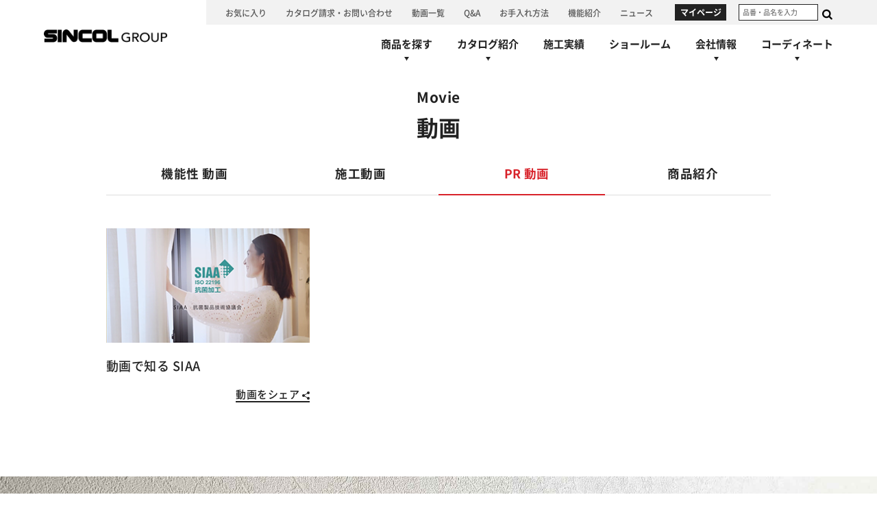

--- FILE ---
content_type: text/html; charset=UTF-8
request_url: https://sincol-group.jp/movie/index2.html
body_size: 41873
content:
<!DOCTYPE html>
<html lang="ja">
<head>
    <meta charset="utf-8">
    <meta http-equiv="X-UA-Compatible" content="IE=edge">
    <title>シンコール | SINCOL｜ 動画一覧 | PR動画</title>
    <meta name="viewport" content="width=device-width">
    <meta name="description" content="カーテン・クロス・床材・ファブリック、国内最大級のインテリアメーカー　シンコールグループ。ホームユース、オフィス、商業空間などに全国のグループ会社が各地で幅広く対応します。">
    <meta name="keywords" content="シンコー,シンコール,シンコーグループ,シンコールグループ,カーテン,壁紙,クロス,床材,ファブリック,レザー,インテリア,全国展開,オフィス,ホーム,商業空間">

    <!-- UIkit CSS -->
    <link rel="stylesheet" href="https://cdn.jsdelivr.net/npm/uikit@3.2.7/dist/css/uikit.min.css" />

    <!-- UIkit JS -->
    <script src="https://cdn.jsdelivr.net/npm/uikit@3.2.7/dist/js/uikit.min.js"></script>
    <script src="https://cdn.jsdelivr.net/npm/uikit@3.2.7/dist/js/uikit-icons.min.js"></script>

    <link rel="stylesheet" href="/assets/css/style.css">
    <link rel="stylesheet" href="/assets/css/style2.css">

    <link rel="prefetch" href="/assets/css/common.css">
    <link rel="stylesheet" href="/assets/css/common.css"><!-- トップページCSS -->
    <link rel="prefetch" href="/assets/css/top.css">
    <link rel="stylesheet" href="/assets/css/top.css">
    <link rel="stylesheet" href="/assets/css/style.css">
    <link rel="icon" href="/assets/images/common/favicon.ico">
    <link rel="apple-touch-icon" sizes="180x180" href="/assets/images/common/app_icon.png">
    <meta property="og:title" content="シンコール | SINCOL｜ PR動画">
    <meta property="og:site_name" content="SINCOL">
    <meta property="og:type" content="website">
    <meta property="og:description" content="PR動画をリリース">
    <meta property="og:url" content="https://sincol-group.jp/movie/index2.html">
    <meta property="og:image" content="https://sincol-group.jp/assets/images/common/ogp_movie.png">
    <meta name="twitter:card" content="summary_large_image">
    <meta name="twitter:title" content="シンコール | SINCOL｜ PR動画">
    <meta name="twitter:description" content="PR動画をリリース">
    <meta name="twitter:image" content="https://sincol-group.jp/assets/images/common/ogp_movie.png">
    <link rel="stylesheet" href="./css/top_main.css">
    <script src="./js/main.js"></script>

    <style>

    </style>

    <!-- Global site tag (gtag.js) - Google Analytics -->
    <script async src="https://www.googletagmanager.com/gtag/js?id=UA-15913471-6"></script>
    <script>
        window.dataLayer = window.dataLayer || [];
        function gtag(){dataLayer.push(arguments);}
        gtag('js', new Date());



        gtag('config', 'UA-15913471-6');
    </script>

</head>
<body><!-- 共通パーツ header -->
<header class="l-header">
  <div class="header__main">
    <div class="inner">
      <div class="header__logo">
        <h1 class="logo"><a class="link" href="/"><img src="/assets/images/pc/common/head_logo.png" alt="SINCOL(シンコール)"></a></h1>
      </div>
      <div class="hambuger-icon u-sp-only">
        <div class="line line--top"></div>
        <div class="line line--mid"></div>
        <div class="line line--bottom"></div>
      </div>
      <div class="mypage-btn u-sp-only">
        <div class="btn-text">ログイン中<span class="arrow">▼</span></div><a class="link" href="#" onclick="jump_to_link(this)" aria-label="ドロップダウン"></a>
        <div uk-dropdown="pos: bottom-right; delay-show:300;" class="uk-dropdown mypage-dropdown uk-grid-collapse" uk-grid>
          <ul class="uk-nav uk-dropdown-nav mypage-dropdown-nav uk-text-center">
            <li><a href="https://member.sincol-group.jp/member_top" class="uk-text-center">マイページへ</a></li>
            <li class="uk-nav-divider just-line uk-text-center"></li>
            <li><a href="https://member.sincol-group.jp/member_logout" class="uk-text-center">ログアウト</a></li>
          </ul>
        </div>
        <script>
          function jump_to_link(_this) {
            window.location.href = _this.href;
          }

          const is_login = document.cookie.split(";").filter(function (_val) {
            return _val.match(/is_login/);
          }).length !== 0;

          if(!is_login) {
            document.querySelector('.u-sp-only .btn-text').textContent = 'マイページ';
            document.querySelector('.u-sp-only  a.link').href = 'https://member.sincol-group.jp/member_top';
            UIkit.dropdown('.u-sp-only .mypage-dropdown').$destroy(true);
          }
        </script>
      </div>
      <div class="header__nav u-pc-only">
        <div class="header__sub-nav__area">
          <ul class="header__sub-nav">
            <li class="header__sub-nav__item"><span class="text">お気に入り</span><a class="link" href="/products/search/favorites" aria-label="お気に入り"></a></li>
            <li class="header__sub-nav__item"><span class="text">カタログ請求・お問い合わせ</span><a class="link" href="https://member.sincol-group.jp" aria-label="カタログ請求・お問い合わせへ"></a></li>
            <li class="header__sub-nav__item"><span class="text">動画一覧</span><a class="link" href="/movie/index4.html" aria-label="動画一覧へ"></a></li>
            <li class="header__sub-nav__item"><span class="text">Q&A</span><a class="link" href="/qa/" aria-label="Q&Aへ"></a></li>
            <li class="header__sub-nav__item"><span class="text">お手入れ方法</span><a class="link" href="/maintenance/" aria-label="お手入れ方法へ"></a></li>
            <li class="header__sub-nav__item"><span class="text">機能紹介</span><a class="link" href="/function/" aria-label="機能紹介へ"></a></li>
            <li class="header__sub-nav__item"><span class="text">ニュース</span><a class="link" href="/info-list/" aria-label="ニュースへ"></a></li>
          </ul>
          <div class="c-btn mypage-btn">
            <div class="btn-text">ログイン中<span class="arrow">▼</span></div>
            <div class="btn-bg">
              <div class="bg1"></div>
              <div class="bg2"></div>
            </div>
            <a class="link mypage-btn-logout-link" href="#" onclick="jump_to_link(this)"></a>
            <div uk-dropdown="pos: bottom-right; delay-show:300;" class="uk-dropdown mypage-dropdown uk-grid-collapse" uk-grid>
              <ul class="uk-nav uk-dropdown-nav mypage-dropdown-nav uk-text-center">
                <li><a href="https://member.sincol-group.jp/member_top" class="uk-text-center">マイページへ</a></li>
                <li class="uk-nav-divider just-line uk-text-center"></li>
                <li><a href="https://member.sincol-group.jp/member_logout" class="uk-text-center">ログアウト</a></li>
              </ul>
            </div>
            <script>
              if(!is_login) {
                document.querySelector('.u-pc-only .mypage-btn .btn-text').textContent = 'マイページ';
                document.querySelector('.u-pc-only .mypage-btn a.link').href = 'https://member.sincol-group.jp/member_top';
                UIkit.dropdown('.u-pc-only .mypage-dropdown').$destroy(true);
              }
            </script>
          </div>
          <div class="head__search">
            <script>
              function send_search(el_id) {
                const path = '/products/search/list';
                const pram = "?keyword=" + encodeURI(document.getElementById(el_id).value);
                const query = '&comkey%5B%5D=壁紙&comkey%5B%5D=カーテン&comkey%5B%5D=床材&comkey%5B%5D=カーペット&comkey%5B%5D=椅子張&item_type=all'
                location.href = path + pram + query;
                return false;
              }

              //エンターキー対応
              function Search(e,_this) {
                var e = e || window.event;
                if (e.keyCode == 13) {
                  send_search(_this.id);
                }
              }
            </script>
            <input id="keyword" class="head_search__input" name="data" type="text" maxlength="30" placeholder="品番・品名を入力" onkeypress="Search(arguments[0],this);">
            <button class="btn__search" onclick="send_search('keyword');">
              <svg class="c-icon-search" xmlns="http://www.w3.org/2000/svg" width="16" height="16" viewBox="0 0 12 12" id="">
                <path d="M7.71429 5.28571C7.71429 6.93973 6.3683 8.28571 4.71429 8.28571C3.06027 8.28571 1.71429 6.93973 1.71429 5.28571C1.71429 3.6317 3.06027 2.28571 4.71429 2.28571C6.3683 2.28571 7.71429 3.6317 7.71429 5.28571ZM11.1429 10.8571C11.1429 10.6295 11.0491 10.4085 10.8951 10.2545L8.59821 7.95759C9.14063 7.17411 9.42857 6.23661 9.42857 5.28571C9.42857 2.6808 7.3192 0.571428 4.71429 0.571428C2.10938 0.571428 0 2.6808 0 5.28571C0 7.89062 2.10938 10 4.71429 10C5.66518 10 6.60268 9.71205 7.38616 9.16964L9.68304 11.4598C9.83705 11.6205 10.058 11.7143 10.2857 11.7143C10.7545 11.7143 11.1429 11.3259 11.1429 10.8571Z" fill="black"></path>
              </svg>
            </button>
          </div>
        </div>
        <ul class="header__main-nav">
          <li class="header__main-nav__item" data-header-pull-down="search"><span class="text">商品を探す</span>
            <div class="arrow-area">
              <div class="arrow"></div>
            </div><a class="link" href="/products/search/" aria-label="商品を探すへ"></a>
          </li>
          <li class="header__main-nav__item" data-header-pull-down="catalog"><span class="text">カタログ紹介</span>
            <div class="arrow-area">
              <div class="arrow"></div>
            </div><a class="link" href="#"></a>
          </li>
          <li class="header__main-nav__item"><span class="text">施工実績</span><a class="link" href="/works/" aria-label="施工実績へ"></a></li>
          <li class="header__main-nav__item"><span class="text">ショールーム</span><a class="link" href="/showroom/" aria-label="ショールームへ"></a></li>
          <li class="header__main-nav__item" data-header-pull-down="corporation"><span class="text">会社情報</span>
          <div class="arrow-area">
            <div class="arrow"></div>
          </div><a class="link" href="/corporate_information/" aria-label="会社情報へ"></a>
          </li>
          <li class="header__main-nav__item" data-header-pull-down="tool"><span class="text">コーディネート</span>
            <div class="arrow-area">
              <div class="arrow"></div>
            </div><a class="link" href="#"></a>
          </li>
        </ul>
      </div>
    </div>
  </div>
  <div class="header__pull-down u-pc-only">
    <div class="header__pull-down__list header__pull-down__list--search" data-pull-down-h="200px">
      <div class="search-categry">
        <p class="search-categry__title">カテゴリから探す</p>
        <ul class="search-catalog__list">
          <li class="search-catalog__item is-hover">
            <div class="search-catalog__item__thumb"><img src="/assets/images/pc/top/img_wall.jpg" alt="壁装材">
              <div class="frame1"></div>
              <div class="frame2"></div>
            </div>
            <div class="search-catalog__item__body"><span class="c-text-link text-link">壁装材<span class="link-line"><span class="line1"></span><span class="line2"></span><span class="line3"></span></span></span></div><a class="search-catalog__item__link" href="/products/search/list?item_type=wallpaper&comkey[]=壁紙" aria-label="壁装材の商品を探す"></a>
          </li>
          <li class="search-catalog__item is-hover">
            <div class="search-catalog__item__thumb"><img src="/assets/images/pc/top/img_curtain.jpg" alt="カーテン">
              <div class="frame1"></div>
              <div class="frame2"></div>
            </div>
            <div class="search-catalog__item__body"><span class="c-text-link text-link">カーテン<span class="link-line"><span class="line1"></span><span class="line2"></span><span class="line3"></span></span></span></div><a class="search-catalog__item__link" href="/products/search/list?item_type=curtain&comkey[]=カーテン" aria-label="カーテンの商品を探す"></a>
          </li>
          <li class="search-catalog__item is-hover">
            <div class="search-catalog__item__thumb"><img src="/assets/images/pc/top/img_floor.jpg" alt="床材">
              <div class="frame1"></div>
              <div class="frame2"></div>
            </div>
            <div class="search-catalog__item__body"><span class="c-text-link text-link">床材<span class="link-line"><span class="line1"><span class="line2"></span><span class="line3"></span></span></span></span></div><a class="search-catalog__item__link" href="/products/search/list?item_type=floor&comkey[]=床材" aria-label="床材の商品を探す"></a>
          </li>
          <li class="search-catalog__item is-hover">
            <div class="search-catalog__item__thumb"><img src="/assets/images/pc/top/img_carpet.jpg" alt="カーペット">
              <div class="frame1"></div>
              <div class="frame2"></div>
            </div>
            <div class="search-catalog__item__body"><span class="c-text-link text-link">カーペット<span class="link-line"><span class="line1"></span><span class="line2"></span><span class="line3"></span></span></span></div><a class="search-catalog__item__link" href="/products/search/list?item_type=carpet&comkey[]=カーペット" aria-label="カーペットの商品を探す"></a>
          </li>
          <li class="search-catalog__item is-hover">
            <div class="search-catalog__item__thumb"><img src="/assets/images/pc/top/img_chair.jpg" alt="椅子張">
              <div class="frame1"></div>
              <div class="frame2"></div>
            </div>
            <div class="search-catalog__item__body"><span class="c-text-link text-link">椅子張<span class="link-line"><span class="line1"></span><span class="line2"></span><span class="line3"></span></span></span></div><a class="search-catalog__item__link" href="/products/search/list?item_type=chair&comkey[]=椅子張" aria-label="椅子張の商品を探す"></a>
          </li>
        </ul>
      </div>
      <div class="search-product-id">
        <p class="search-categry__title">品番から探す</p>
        <div class="search-product-id__search">
          <input id="keyword2" class="head_search__input" name="data" type="text" maxlength="30" placeholder="品番・品名を入力" onkeypress="Search(arguments[0],this);">
          <button class="btn__search" onclick="send_search('keyword2');">検索</button>
        </div>
      </div>
    </div>
    <ul class="header__pull-down__list header__pull-down__list--catalog" data-pull-down-h="80px">
      <li class="header__pull-down__item"><a class="c-text-link text-link is-hover" href="/products/wall_covering/">壁装材<span class="link-line"><span class="line1"></span><span class="line2"></span><span class="line3"></span></span></a></li>
      <li class="header__pull-down__item"><a class="c-text-link text-link is-hover" href="/products/curtain/">カーテン<span class="link-line"><span class="line1"></span><span class="line2"></span><span class="line3"></span></span></a></li>
      <li class="header__pull-down__item"><a class="c-text-link text-link is-hover" href="/products/floor_covering/">床材<span class="link-line"><span class="line1"></span><span class="line2"></span><span class="line3"></span></span></a></li>
      <li class="header__pull-down__item"><a class="c-text-link text-link is-hover" href="/products/carpet/">カーペット<span class="link-line"><span class="line1"></span><span class="line2"></span><span class="line3"></span></span></a></li>
      <li class="header__pull-down__item"><a class="c-text-link text-link is-hover" href="/products/upholstery_fabric/">椅子張<span class="link-line"><span class="line1"></span><span class="line2"></span><span class="line3"></span></span></a></li>
      <li class="header__pull-down__item"><a class="c-text-link text-link is-hover" href="/products/old_catalog/">旧カタログ<span class="link-line"><span class="line1"></span><span class="line2"></span><span class="line3"></span></span></a></li>
    </ul>
    <ul class="header__pull-down__list header__pull-down__list--corporation" data-pull-down-h="80px">
      <li class="header__pull-down__item"><a class="c-text-link text-link is-hover" href="/corporate_information/sincol-brand/">シンコールブランド<span class="link-line"><span class="line1"></span><span class="line2"></span><span class="line3"></span></span></a></li>
      <li class="header__pull-down__item"><a class="c-text-link text-link is-hover" href="/corporate_information/network/">グループ情報/体制<span class="link-line"><span class="line1"></span><span class="line2"></span><span class="line3"></span></span></a></li>
      <li class="header__pull-down__item"><a class="c-text-link text-link is-hover" href="/corporate_information/offices/">事業所一覧<span class="link-line"><span class="line1"></span><span class="line2"></span><span class="line3"></span></span></a></li>
      <li class="header__pull-down__item"><a class="c-text-link text-link is-hover" href="/corporate_information/message/">代表あいさつ<span class="link-line"><span class="line1"></span><span class="line2"></span><span class="line3"></span></span></a></li>
      <li class="header__pull-down__item"><a class="c-text-link text-link is-hover" href="/corporate_information/system/">物流<span class="link-line"><span class="line1"></span><span class="line2"></span><span class="line3"></span></span></a></li>
      <li class="header__pull-down__item"><a class="c-text-link text-link is-hover" href="/corporate_information/history/">沿革<span class="link-line"><span class="line1"></span><span class="line2"></span><span class="line3"></span></span></a></li>
    </ul>
    <ul class="header__pull-down__list header__pull-down__list--tool" data-pull-down-h="80px">
      <li class="header__pull-down__item"><a class="c-text-link text-link is-hover" href="/simulation-top/">着せ替えシミュレーション<span class="link-line"><span class="line1"></span><span class="line2"></span><span class="line3"></span></span></a></li>
      <li class="header__pull-down__item"><a class="c-text-link text-link is-hover" href="/coordinate/">コーディネート集<span class="link-line"><span class="line1"></span><span class="line2"></span><span class="line3"></span></span></a></li>
    </ul>
  </div>
  <div class="header__sub u-sp-only">
    <div class="search-product-id">
      <div class="search-product-id__search">
        <input id="keyword3" class="head_search__input" name="data" type="text" maxlength="30" placeholder="K0000,TS000 など" onkeypress="Search(arguments[0],this);">
        <button class="btn__search" onclick="send_search('keyword3');">検索</button>
      </div>
    </div>
    <div class="scroll-area">
      <ul class="header-nav__list">
        <li class="header-nav__item c-accordion js-accordion">
          <div class="c-accordion__trigger js-accordion--trigger">
            <p class="key1">商品を探す<span class="icon"></span></p>
          </div>
          <div class="c-accordion__target js-accordion--target">
            <div class="value">
              <ul class="header-nav__item__list">
                <li class="item"><a class="link" href="/products/search/list?item_type=wallpaper&comkey[]=壁紙">壁装材</a></li>
                <li class="item"><a class="link" href="/products/search/list?item_type=curtain&comkey[]=カーテン">カーテン</a></li>
                <li class="item"><a class="link" href="/products/search/list?item_type=floor&comkey[]=床材">床材</a></li>
                <li class="item"><a class="link" href="/products/search/list?item_type=carpet&comkey[]=カーペット">カーペット</a></li>
                <li class="item"><a class="link" href="/products/search/list?item_type=chair&comkey[]=椅子張">椅子張</a></li>
              </ul>
            </div>
          </div>
        </li>
        <li class="header-nav__item c-accordion js-accordion">
          <div class="c-accordion__trigger js-accordion--trigger">
            <p class="key1">カタログ紹介<span class="icon"></span></p>
          </div>
          <div class="c-accordion__target js-accordion--target">
            <div class="value">
              <ul class="header-nav__item__list">
                <li class="item"><a class="link" href="/products/wall_covering/">壁装材</a></li>
                <li class="item"><a class="link" href="/products/curtain/">カーテン</a></li>
                <li class="item"><a class="link" href="/products/floor_covering/">床材</a></li>
                <li class="item"><a class="link" href="/products/carpet/">カーペット</a></li>
                <li class="item"><a class="link" href="/products/upholstery_fabric/">椅子張</a></li>
                <li class="item"><a class="link" href="/products/old_catalog/">旧カタログ</a></li>
              </ul>
            </div>
          </div>
        </li>
        <li class="header-nav__item">
          <p class="key"><a class="link" href="/works/">施工実績</a></p>
        </li>
        <li class="header-nav__item">
          <p class="key"><a class="link" href="/showroom/">ショールーム</a></p>
        </li>
        <li class="header-nav__item">
          <p class="key"><a class="link" href="/function/">機能紹介</a></p>
        </li>
        <li class="header-nav__item c-accordion js-accordion">
          <div class="c-accordion__trigger js-accordion--trigger">
            <p class="key1">コーディネート<span class="icon"></span></p>
          </div>
          <div class="c-accordion__target js-accordion--target">
            <div class="value">
              <ul class="header-nav__item__list">
                <li class="item"><a class="link" href="/simulation-top/">着せ替えシミュレーション</a></li>
                <li class="item"><a class="link" href="/coordinate/">コーディネート集</a></li>
              </ul>
            </div>
          </div>
        </li>
        <li class="header-nav__item c-accordion js-accordion">
          <div class="c-accordion__trigger js-accordion--trigger">
            <p class="key1">お客様サポート<span class="icon"></span></p>
          </div>
          <div class="c-accordion__target js-accordion--target">
            <div class="value">
              <ul class="header-nav__item__list">
                <li class="item"><a class="link" href="/qa/">Q&A</a></li>
                <li class="item"><a class="link" href="/maintenance/">お手入れ方法</a></li>
                <li class="item"><a class="link" href="/movie/index4.html">動画一覧</a></li>
              </ul>
            </div>
          </div>
        </li>
        <li class="header-nav__item c-accordion js-accordion">
          <div class="c-accordion__trigger js-accordion--trigger">
            <p class="key1">会社情報<span class="icon"></span></p>
          </div>
          <div class="c-accordion__target js-accordion--target">
            <div class="value">
              <ul class="header-nav__item__list">
                <li class="item"><a class="link" href="/corporate_information/sincol-brand/">シンコールブランド</a></li>
                <li class="item"><a class="link" href="/corporate_information/network/">グループ情報/体制</a></li>
                <li class="item"><a class="link" href="/corporate_information/offices/">事業所一覧</a></li>
                <li class="item"><a class="link" href="/corporate_information/message/">代表あいさつ</a></li>
                <li class="item"><a class="link" href="/corporate_information/system/">物流</a></li>
                <li class="item"><a class="link" href="/corporate_information/history/">沿革</a></li>
                <li class="item"><a class="link" href="/info-list/">ニュース</a></li>
              </ul>
            </div>
          </div>
        </li>
      </ul>
      <div class="contact-btn">
        <div class="btn-text">カタログ請求・お問い合わせ</div><a class="link" href="https://member.sincol-group.jp" aria-label="カタログ請求・お問い合わせへ"></a>
      </div>
      <div class="contact-btn">
        <div class="btn-text">お気に入り</div><a class="link" href="https://sincol-group.jp/products/search/favorites" aria-label="お気に入りへ"></a>
      </div>
    </div>
  </div>
</header>
<!-- ページ専用コンテンツ -->
<div class="l-main__under-page">
    <section>
        <div class="modal">
            <div class="modal_bg modal_close"></div>
            <div class="modal_content">
                <div class="close_btn2 modal_close"><img src="img/close_btn.svg" alt="閉じる"></div>
                <div class="movie">
                    <iframe id="player" src="" frameborder="0"
                            allow="accelerometer; autoplay; encrypted-media; gyroscope; picture-in-picture"
                            allowfullscreen></iframe>
                </div>
            </div><!--modal__inner-->
        </div><!--modal-->
    </section>


    <div class="content">
        <div>
            <h2>Movie</h2>
            <h2 class="pageTitle">動画</h2>
        </div>
        <div class="calatog-category-link uk-grid-match uk-grid-small uk-text-center" uk-grid>
            <div class="uk-width-1-4@s"><a href="index4.html">機能性 動画</a></div>
            <div class="uk-width-1-4@s"><a href="index.html">施工動画</a></div>
            <div class="uk-width-1-4@s active"><a href="index2.html">PR 動画</a></div>
            <div class="uk-width-1-4@s"><a href="index3.html">商品紹介</a></div>
        </div>


    <!-- タブによる切り替え -->
    <!-- PR動画 -->

        <div class="uk-grid-match uk-grid-middle list" uk-grid>
            <div class="uk-width-1-3@s list-item">
                <div class="movie00">
                    <ul>
                        <li id="id_35">
                            <div class="play_btn">
                                <img class="play_icon" src="img/movie35.png" srcset="img/movie35.png 1x, img/movie35@2x.png 2x" alt="movie35">
                            </div>
                            <div class="play_info movie1">
                                動画で知る SIAA
                            </div>
                            <div class="share_btn digitalcatalog-pdf-link">
                                <div class="share_point uk-text-right" id="share_point01"><a href="#">動画をシェア&nbsp;<img src="img/icon_share.jpg" srcset="img/icon_share.jpg 1x, img/icon_share@2x.jpg 2x" alt="icon_share"></a></div>
                            </div>
                            <div class="share_box share_cover" id="share_box01">
                                <div class="close_btn" id="close_btn01">
                                    <img src="img/close_btn.png" srcset="img/close_btn.png 1x, img/close_btn@2x.png 2x" alt="close_btn">
                                </div>
                                <div class="share_icons">
                                    <div class="share_line"><img src="img/share_line.png" srcset="img/share_line.png 1x, img/share_line@2x.png 2x" alt="share_line"></div>
                                    <div class="share_mail"><img src="img/share_mail.png" srcset="img/share_mail.png 1x, img/share_mail@2x.png 2x" alt="share_mail"></div>
                                    <div class="share_link copy_link"><img src="img/copy_link.png" srcset="img/copy_link.png 1x, img/copy_link@2x.png 2x" alt="copy_link"></div>
                                </div>
                            </div>
                        </li>
                    </ul>
                </div>
            </div>
        </div>
    </div>


    <script lang="text/javascript">
    var box = document.getElementById("share_box01");
    document.getElementById("share_point01").onclick = function() {
        box.style.display = "block";
    };
    document.getElementById("close_btn01").onclick = function() {
        box.style.display = "none";
    };

</script>
</div><!-- 共通パーツ 共通コンテンツ -->
<div class="c-common-contents">
  <div class="common-content-wrapper">
    <div class="common-contents__bg" data-src-bg="/assets/images/device/common/img_comnav_bg.jpg"></div>
    <div class="inner">
      <ul class="common-contents__list">
        <li class="common-contents__item is-hover">
          <div class="common-contents__item__thumb"><img src="/assets/images/pc/common/img_comnav_tool.jpg" alt="コーディネート"></div>
          <div class="common-contents__item__body">
            <p class="c-text-link">コーディネート<span class="link-line"><span class="line1"></span><span class="line2"></span><span class="line3"></span></span></p>
          </div><a class="common-contents__item__link" href="/simulation-top/" aria-label="コーディネートへ"></a>
        </li>
        <li class="common-contents__item is-hover">
          <div class="common-contents__item__thumb"><img src="/assets/images/pc/common/img_comnav_showroom.jpg" alt="ショールーム"></div>
          <div class="common-contents__item__body">
            <p class="c-text-link">ショールーム<span class="link-line"><span class="line1"></span><span class="line2"></span><span class="line3"></span></span></p>
          </div><a class="common-contents__item__link" href="/showroom/" aria-label="ショールームへ"></a>
        </li>
        <li class="common-contents__item is-hover">
          <div class="common-contents__item__thumb"><img src="/assets/images/pc/common/img_comnav_maintenance.jpg" alt="お手入れ方法"></div>
          <div class="common-contents__item__body">
            <p class="c-text-link">お手入れ方法<span class="link-line"><span class="line1"></span><span class="line2"></span><span class="line3"></span></span></p>
          </div><a class="common-contents__item__link" href="/maintenance/" aria-label="お手入れ方法へ"></a>
        </li>
        <li class="common-contents__item is-hover">
          <div class="common-contents__item__thumb"><img src="/assets/images/pc/common/img_comnav_faq.jpg" alt="Q&amp;A"></div>
          <div class="common-contents__item__body">
            <p class="c-text-link">Q&A<span class="link-line"><span class="line1"></span><span class="line2"></span><span class="line3"></span></span></p>
          </div><a class="common-contents__item__link" href="/qa/" aria-label="Q&Aへ"></a>
        </li>
      </ul>
      <div class="c-btn btn">
        <div class="btn-text">カタログ請求・お問い合わせ</div>
        <div class="btn-bg2"></div>
        <div class="btn-bg3"></div><a class="link" href="https://member.sincol-group.jp" aria-label="カタログ請求・お問い合わせへ"></a>
      </div>
    </div>
  </div>
</div>
<!-- 共通パーツ footer -->
<footer class="l-footer"><a class="back-to-top" data-scroll href="#">トップへ戻る <span class="back-to-top-arrow">▲</span></a>
  <a id="page-top" class="" data-scroll href="#" aria-label="トップへ戻る"><span class="page-top_border"></span><span class="page-top_arrow"></span></a>
  <div class="inner">
    <ul class="footer-nav__list u-pc-only">
      <li class="footer-nav__item">
        <ul class="footer-nav__item__list">
          <li class="item"><a class="link" href="/products/search/">商品を探す</a></li>
          <li class="item"><a class="link" href="/products/search/list?item_type=wallpaper&comkey[]=壁紙">壁装材</a></li>
          <li class="item"><a class="link" href="/products/search/list?item_type=curtain&comkey[]=カーテン">カーテン</a></li>
          <li class="item"><a class="link" href="/products/search/list?item_type=floor&comkey[]=床材">床材</a></li>
          <li class="item"><a class="link" href="/products/search/list?item_type=carpet&comkey[]=カーペット">カーペット</a></li>
          <li class="item"><a class="link" href="/products/search/list?item_type=chair&comkey[]=%E6%A4%85%E5%AD%90%E5%BC%B5">椅子張</a></li>
        </ul>
      </li>
      <li class="footer-nav__item">
        <ul class="footer-nav__item__list">
          <li class="item"><span class="link no-link">カタログ紹介</span></li>
          <li class="item"><a class="link" href="/products/wall_covering/">壁装材</a></li>
          <li class="item"><a class="link" href="/products/curtain/">カーテン</a></li>
          <li class="item"><a class="link" href="/products/floor_covering/">床材</a></li>
          <li class="item"><a class="link" href="/products/carpet/">カーペット</a></li>
          <li class="item"><a class="link" href="/products/upholstery_fabric/">椅子張</a></li>
          <li class="item"><a class="link" href="/products/old_catalog/">旧カタログ</a></li>
        </ul>
      </li>
      <li class="footer-nav__item">
        <ul class="footer-nav__item__list">
          <li class="item"><a class="link" href="/works/">施工実績</a></li>
        </ul>
      </li>
      <li class="footer-nav__item">
        <ul class="footer-nav__item__list">
          <li class="item"><a class="link" href="/showroom/">ショールーム</a></li>
        </ul>
      </li>
      <li class="footer-nav__item">
        <ul class="footer-nav__item__list">
          <li class="item"><a class="link" href="/function/">機能紹介</a></li>
        </ul>
      </li>
      <li class="footer-nav__item">
        <ul class="footer-nav__item__list">
          <li class="item"><span class="link no-link">コーディネート</span></li>
          <li class="item"><a class="link" href="/simulation-top/">着せ替えシミュレーション</a></li>
          <li class="item"><a class="link" href="/coordinate/">コーディネート集</a></li>
        </ul>
      </li>
      <li class="footer-nav__item">
        <ul class="footer-nav__item__list">
          <li class="item"><span class="link no-link">お客様サポート</span></li>
          <li class="item"><a class="link" href="/qa/">Q&A</a></li>
          <li class="item"><a class="link" href="/maintenance/">お手入れ方法</a></li>
          <li class="item"><a class="link" href="/movie/index4.html">動画一覧</a></li>
        </ul>
      </li>
      <li class="footer-nav__item">
        <ul class="footer-nav__item__list">
          <li class="item"><a class="link" href="/corporate_information/">会社情報</a></li>
          <li class="item"><a class="link" href="/corporate_information/sincol-brand/">シンコールブランド</a></li>
          <li class="item"><a class="link" href="/corporate_information/network/">グループ情報/体制</a></li>
          <li class="item"><a class="link" href="/corporate_information/offices/">事業所一覧</a></li>
          <li class="item"><a class="link" href="/corporate_information/message/">代表あいさつ</a></li>
          <li class="item"><a class="link" href="/corporate_information/system/">物流</a></li>
          <li class="item"><a class="link" href="/corporate_information/history/">沿革</a></li>
          <li class="item"><a class="link" href="/info-list/">ニュース</a></li>
        </ul>
      </li>
    </ul>
    <ul class="footer-nav__list u-sp-only">
      <li class="footer-nav__item c-accordion js-accordion">
        <div class="c-accordion__trigger js-accordion--trigger">
          <p class="key1">商品を探す<span class="icon"></span></p>
        </div>
        <div class="c-accordion__target js-accordion--target">
          <div class="value">
            <ul class="footer-nav__item__list">
              <li class="item"><a class="link" href="/products/search/list?item_type=wallpaper&comkey[]=壁紙">壁装材</a></li>
              <li class="item"><a class="link" href="/products/search/list?item_type=curtain&comkey[]=カーテン">カーテン</a></li>
              <li class="item"><a class="link" href="/products/search/list?item_type=floor&comkey[]=床材">床材</a></li>
              <li class="item"><a class="link" href="/products/search/list?item_type=carpet&comkey[]=カーペット">カーペット</a></li>
              <li class="item"><a class="link" href="/products/search/list?item_type=chair&comkey[]=%E6%A4%85%E5%AD%90%E5%BC%B5">椅子張</a></li>
            </ul>
          </div>
        </div>
      </li>
      <li class="footer-nav__item c-accordion js-accordion">
        <div class="c-accordion__trigger js-accordion--trigger">
          <p class="key1">カタログ紹介<span class="icon"></span></p>
        </div>
        <div class="c-accordion__target js-accordion--target">
          <div class="value">
            <ul class="footer-nav__item__list">
              <li class="item"><a class="link" href="/products/wall_covering/">壁装材</a></li>
              <li class="item"><a class="link" href="/products/curtain/">カーテン</a></li>
              <li class="item"><a class="link" href="/products/floor_covering/">床材</a></li>
              <li class="item"><a class="link" href="/products/carpet/">カーペット</a></li>
              <li class="item"><a class="link" href="/products/upholstery_fabric/">椅子張</a></li>
              <li class="item"><a class="link" href="/products/old_catalog/">旧カタログ</a></li>
            </ul>
          </div>
        </div>
      </li>
      <li class="footer-nav__item">
        <p class="key"><a class="link" href="/works/">施工実績</a></p>
      </li>
      <li class="footer-nav__item">
        <p class="key"><a class="link" href="/showroom/">ショールーム</a></p>
      </li>
      <li class="footer-nav__item">
        <p class="key"><a class="link" href="/function">機能紹介</a></p>
      </li>
      <li class="footer-nav__item c-accordion js-accordion">
        <div class="c-accordion__trigger js-accordion--trigger">
          <p class="key1">コーディネート<span class="icon"></span></p>
        </div>
        <div class="c-accordion__target js-accordion--target">
          <div class="value">
            <ul class="footer-nav__item__list">
              <li class="item"><a class="link" href="/simulation-top/">着せ替えシミュレーション</a></li>
              <li class="item"><a class="link" href="/coordinate/">コーディネート集</a></li>
            </ul>
          </div>
        </div>
      </li>
      <li class="footer-nav__item c-accordion js-accordion">
        <div class="c-accordion__trigger js-accordion--trigger">
          <p class="key1">お客様サポート<span class="icon"></span></p>
        </div>
        <div class="c-accordion__target js-accordion--target">
          <div class="value">
            <ul class="footer-nav__item__list">
              <li class="item"><a class="link" href="/qa/">Q&A</a></li>
              <li class="item"><a class="link" href="/maintenance/">お手入れ方法</a></li>
              <li class="item"><a class="link" href="/movie/index4.html">動画一覧</a></li>
            </ul>
          </div>
        </div>
      </li>
      <li class="footer-nav__item c-accordion js-accordion">
        <div class="c-accordion__trigger js-accordion--trigger">
          <p class="key1">会社情報<span class="icon"></span></p>
        </div>
        <div class="c-accordion__target js-accordion--target">
          <div class="value">
            <ul class="footer-nav__item__list">
              <li class="item"><a class="link" href="/corporate_information/sincol-brand/">シンコールブランド</a></li>
              <li class="item"><a class="link" href="/corporate_information/network/">グループ情報/体制</a></li>
              <li class="item"><a class="link" href="/corporate_information/offices/">事業所一覧</a></li>
              <li class="item"><a class="link" href="/corporate_information/message/">代表あいさつ</a></li>
              <li class="item"><a class="link" href="/corporate_information/system/">物流</a></li>
              <li class="item"><a class="link" href="/corporate_information/history/">沿革</a></li>
              <li class="item"><a class="link" href="/info-list/">ニュース</a></li>
            </ul>
          </div>
        </div>
      </li>
    </ul>
    <div class="footer__bottom">
      <ul class="footer-sub-nav__list">
        <li class="footer-sub-nav__list__item"><a class="link" href="https://member.sincol-group.jp">お問い合わせ</a></li>
        <li class="footer-sub-nav__list__item"><a class="link" href="/privacy/">プライバシーポリシー</a></li>
        <li class="footer-sub-nav__list__item"><a class="link" href="/socialmediapolicy/">ソーシャルメディアポリシー</a></li>
        <li class="footer-sub-nav__list__item"><a class="link" href="/sitemap/">サイトマップ</a></li>
      </ul>
      <p class="copyright">Copyright ©Sincol Group All Rights Reserved.</p>
    </div>
  </div>
</footer>
<script src="/assets/js/common.js" async></script>
<script src="/assets/js/sub.js" async></script>
</body>
</html>

--- FILE ---
content_type: text/css
request_url: https://sincol-group.jp/assets/css/style.css
body_size: 14101
content:
    .l-main__under-page .content {
        max-width: 1000px;
        margin: 0 auto 5rem auto;
        padding: 1rem 15px;
    }

    .l-main__under-page .content h1 {
        text-align: center;
        font-size: 2rem;
        margin: 1.2rem;
        font-weight: 700;
    }
    .l-main__under-page .content h2.pageTitle {
        text-align: center;
        font-size: 2rem;
        margin: 1.2rem;
        font-weight: 700;
    }

    .l-main__under-page .content h2 {
        text-align: center;
        font-size: 1.3rem;
        margin: 1rem 0.5rem 0.5rem 0.5rem;
        font-weight: 700;
    }
    .l-main__under-page .content h2.pageTitle .small,
    .l-main__under-page .content h2 span.small{
        font-size: 60%;
    }
    .l-main__under-page .content h2.long_title {
        font-size: 1.125rem;
        float: initial !important;
    }
    .l-main__under-page .content h3 {
        text-align: center;
        font-size: 1rem;
        margin: 0.5rem 1rem 1rem 1rem;
    }

    /*カタログ一覧*/
    .catalog-box {
        background-color: #F8F8F8;
        padding: 1rem;
        width: 100%;
    }

    .catalog-img {
        width: 100%;
        min-height: 10rem;
        background-color: white;
        text-align: center;
        margin-bottom: 0rem;
        overflow: hidden;
    }

    .catalog-img > a,
    .catalog-img > span {
        width: 100%;
        height: 100%;
        padding: 10px;
    }

    .catalog-img img {
        width: 100%;
        height: 100%;
        object-fit: contain;
    }

    .catalog-text {
        font-weight: 400;
        min-height: 10rem;
        font-size: 0.9rem;
        line-height: 1.5rem;
        letter-spacing: 1px;
        margin-bottom: 0.5rem;
    }

    .calatog-category-link {
        margin-top: 2rem;
        margin-bottom: 3rem;
        font-size: 1.1rem !important;
        padding-left: 15px;
    }

    .calatog-category-link > div {
        height: 50px;
        padding-top: 10px;
        border-bottom: solid 1px #dddddd;
    }

    .calatog-category-link > div.empty {
        color: transparent !important;
        border-bottom: none !important;
    }

    .calatog-category-link > div.empty:hover {
        color: transparent !important;
        border-bottom: none !important;
    }

    .calatog-category-link > div.active {
        color: #D8222A !important;
        border-bottom: solid 2px #D8222A !important;
    }

    .calatog-category-link > div.active:hover {
        color: #D8222A !important;
        border-bottom: solid 2px #D8222A !important;
    }

    .calatog-category-link > div:hover {
        color: #D8222A !important;
        border-bottom: solid 2px #999999 !important;
    }

    .calatog-category-link > div > a:hover {
        color: #999999 !important;
    }

    .calatog-category-link > div.active > a:hover {
        color: #D8222A !important;
    }


    .calatog-category-link > div.active > a {
        color: #D8222A !important;
    }

    .spec_box {
        margin-top: 0px !important;
    }

    /*カタログ詳細*/
    .catalog-detail-header {
        /*width: 100%;*/
        min-height: 432px;
        padding: 3rem 4rem;
        margin: 0;
    }

    .sp-catalog-detail-header {
        padding: 2rem;
    }

    .sp-catalog-detail-header > h1 {
        text-align: left !important;
        margin: 2rem 0 2rem !important;
    }

    .sp-catalog-detail-header > h2 {
        text-align: left !important;
        margin: 0 0 2rem !important;
    }

    .catalog-detail-header-note {
        margin-top: 5rem;
        font-size: 0.9rem;
        font-weight: 200;
        line-height: 200%;
    }

    .sp-catalog-detail-header-note {
        margin: 1rem 0 2rem 0;
        font-size: 0.9rem;
        font-weight: 200;
        line-height: 200%;
    }

    .catalog-detail-header-note span.small_txt, .sp-catalog-detail-header-note span.small_txt{
        font-size: 0.625rem;
    }

    .catalog-detail-title > h1, .catalog-detail-title > h2.pageTitle {
        text-align: left !important;
        margin: 3rem 0 2rem !important;
    }

    .catalog-detail-title > h2 {
        text-align: left !important;
        margin: 0 0 2rem !important;
    }

    .sp-catalog-detail-header > div.digitalcatalog-pdf-link {
        padding-left: 0rem;
        margin-bottom: 1rem;
    }

    .digitalcatalog-pdf-link:last-child {
        padding-left: 1rem;
    }

    .digitalcatalog-pdf-link > div > a {
        height: 30px;
        border-bottom: solid 2px #222222;
        padding-bottom: 2px;
    }
    .catalog-main-img-box{
        margin: 3rem auto;
        text-align: center;
    }
    .catalog-detail-catch-copy {
        font-size: 1.5rem;
        line-height: 2rem;
        text-align: center;
        margin: 3rem;
    }

    .sp-catalog-detail-catch-copy {
        font-size: 1.5rem;
        line-height: 2.5rem;
        text-align: center;
        margin: 4rem 0 3rem 0;
    }

    .catalog-detail-catch-copy-left {
        font-size: 1.5rem;
        line-height: 2.5rem;
        text-align: left;
        margin: 0 0 2rem 0;
    }
    .catalog-detail-catch-copy-left.mw350 {
        max-width: 350px;
    }

    .catalog-detail-catch-copy-left p{
        font-size: 1.2rem;
        line-height: 2rem;
        text-align: left;
        margin: 0 0 2rem 0;
    }
    .catalog-detail-catch-copy-left p.sub_title{
        font-size: 1rem;
        line-height: 2rem;
        text-align: left;
        margin: 0 0 2rem 0;
    }

    .neo_style .catalog-detail-catch-copy-left {
        font-size: 1.5rem;
        line-height: 2.5rem;
        text-align: left;
        margin: 0 0 3rem 0;
    }

    .catalog-detail-note {
        font-size: 0.9rem;
        font-weight: 200;
        line-height: 200%;
        margin: 1.5rem 0 1.5rem 0;
    }
    .catalog-detail-note.mw350 {
        max-width: 350px;
    }
    .catalog-detail-note .caution p, .caution_toruvirus p{
        font-size: 0.75rem;
        font-weight: 200;
        line-height: 200%;
        padding-left:1em;
        text-indent:-1em;
    }

    .neo_style .catalog-detail-note {
        font-size: 0.9rem;
        font-weight: 200;
        line-height: 200%;
        margin: 1rem 0 1.5rem 0;
    }


    .sp-catalog-detail-note-title {
        font-size: 1.2rem;
        line-height: 200%;
        margin-top: 2rem;
    }

    .catalog-note-chapter {
        font-size: 1.2rem;
        padding-top: 0.5rem;
    }

    hr.catalog-detail-note-line {
        border: solid 1px #dddddd;
        margin: 1rem 0rem 2rem 0;
    }

    .catalog-detail-link > div {
        text-align: center;
        margin-bottom: 2rem;
    }

    .catalog-detail-topic {
        margin-top: 3rem;
        font-size: 1.5rem;
    }

    .catalog-detail-topic2 {
        font-size: 1.5rem;
        margin-top: 5rem;
        padding-bottom: 1rem;
    }

    .catalog-detail-topic-box {
        margin-bottom: 3rem;
        padding: 2rem 2rem 2rem 3rem;
    }

    .catalog-detail-topic-title {
        font-size: 1.8rem;
        /*font-weight: 300;*/
        margin: 2rem 0 3rem 0;
    }

    hr.catalog-detail-topic-line {
        border: solid 1px #dddddd;
        margin: 2rem 2rem 2rem 0;
    }
    .catalog-detail-topic2 hr.catalog-detail-topic-line {
        border: solid 1px #dddddd;
        margin: 2rem;
    }
    .digitalcatalog-note-box {
        margin: 4rem 0 4rem 0 !important;
    }
    .digitalcatalog-note-box.uk-grid-collapse.uk-visible\@s div.uk-width-1-2\@s:first-child {
        padding-right: 40px;
    }
    .digitalcatalog-note-link > div > a {
        height: 30px;
        border-bottom: solid 2px #222222;
        padding-bottom: 2px;
    }

    .catalog-detail-caption {
        font-size: 0.8rem;
    }
    .catalog-main-img-box{
        margin: 2rem auto;
    }
    .pd_r35px{
        padding-right: 35px;
    }
    .digitalcatalog-note-box .caption{
        font-size: 0.6875rem;
        color: red;
        margin: 0.5rem 0;
    }

    /*スマホ用*/
@media screen and (max-width: 640px) {
    .catalog-detail-catch-copy{
        font-size: 1.5rem;
        line-height: 2.5rem;
        text-align: center;
        margin: 4rem 0  3rem 0;
    }
    .catalog-detail-topic-box{
        margin-bottom: 3rem;
        padding: 2rem 1.5rem 2rem 1.5rem;
    }
    .catalog-detail-topic-box hr.catalog-detail-topic-line {
        border: solid 1px #dddddd;
        margin: 2rem 0;
    }
    .catalog-detail-topic-title{
        margin: 1rem 0 2rem 0;
    }
}

/*印刷時レイアウト崩れ防止*/
@media print{
    .l-header {
        display: none !important;
    }
    .c-common-contents{
        display: none !important;
    }
    .l-footer {
        display: none !important;
    }
    .c{
        display: none !important;
    }
}

 /*-- sincol floor 21-24 ------------------------*/
    .siaaBox {
        margin: 50px auto;
        display: flex;
        justify-content: space-between;
    }
    .siaaSubBox01 {
        width: 506px;
        display: flex;
        justify-content: space-between;
    }
    .siaaLogo01 {
        max-width: 163px;
        width: 100%;
        max-height: 273px;
    }
    .siaaSubBoxText01 {
        width: 265px;
        font-size: 14px;
        font-weight: normal;
        line-height: 1.5;
    }
    .siaaSubBoxText03 {
        padding-left:1em;
        text-indent:-1em;
    }
    .siaaSubBoxText02 {
        width: 216px;
        font-size: 14px;
        font-weight: normal;
        line-height: 1.5;
    }
    .siaaLink01 {
        margin: 20px 0 0;
    }
    .siaaLink02 {
        margin: 145px 0 0;
    }
    /* シンコールフロア　抗ウイルス性能商品一覧*/
    .digitalcatalog-note-box div.content.table_wrap{
        padding: 0 ;
        max-width: 870px;
        margin: 3rem 0 0 auto;
    }
    .digitalcatalog-note-box div.content.table_wrap h2.table_title {
        color: #000000;
        font-size: 1.3125rem;
        margin-bottom: 1rem;
        font-weight: 400;
        text-align: left;
        line-height: 1.5;
    }
    .digitalcatalog-note-box div.content.table_wrap a{
        transition: 0.5s;
    }
    .digitalcatalog-note-box div.content .spec_table{
        width: 100%;
        border: 1px solid #6A6A6A;
        margin-bottom: 2rem;
    }
    .digitalcatalog-note-box div.content .spec_table tr th,
    .digitalcatalog-note-box div.content .spec_table tr td{
        text-align: center;
        padding: 0.5rem 0.3rem;
        border: 1px solid #6A6A6A;
        font-weight: 400;
        font-size: 0.875rem;
        line-height: 1.5;
    }
    .digitalcatalog-note-box div.content .spec_table tr th{
        background-color: #f4f9fd;
        padding: 1rem 0.3rem;
    }
    .digitalcatalog-note-box div.content .spec_table tr th:nth-child(4),
    .digitalcatalog-note-box div.content .spec_table tr th:nth-child(5){
        width: 18%;
    }
    .digitalcatalog-note-box div.content .spec_table tr th img{
        display: block;
        margin: 0.5rem auto auto;
    }
    .digitalcatalog-note-box div.content .spec_table tr th:nth-child(4) img {
        max-width: 58px;
    }
    .digitalcatalog-note-box div.content .spec_table tr th:nth-child(5) img {
        max-width: 68px;
    }
    .digitalcatalog-note-box div.content .spec_table tr td.name {
        background-color: #deecf5;
        font-size: 1rem;
    }
    .digitalcatalog-note-box div.content .spec_table tr td.blue {
        color:#0176c3;
    }
    .digitalcatalog-note-box div.content .spec_table tr td.red {
        color:#de3763;
    }
    .digitalcatalog-note-box div.content .spec_table tr td img {
        max-width: 11px !important;
        margin-left: 0.5em;
    }
    .digitalcatalog-note-box div.content.table_wrap a.products_link img{
        margin-top: 2rem;
    }
    .digitalcatalog-note-box div.content .caution_title{
        font-size: 0.875rem;
        font-weight: normal;
        width: 120px;
        padding: 7.5px 8px;
        border: 1px solid #959595;
        box-sizing: border-box;
        margin: 4rem 0 20px 0;
    }
    @media only screen and (max-width: 639px) {
        .digitalcatalog-note-box div.content.table_wrap {
            padding-left: 15px;
            margin: 3rem auto;
        }
        .digitalcatalog-note-box .content h2.table_title {
            font-size: 1rem;
        }
        .digitalcatalog-note-box div.content .spec_table tr th,
        .digitalcatalog-note-box div.content .spec_table tr td {
            font-size: 0.625rem;
            padding: 0.5rem 3px;
        }
        .digitalcatalog-note-box div.content .spec_table tr td.name {
            font-size: 0.75rem;
        }
        .digitalcatalog-note-box div.content .spec_table tr th:first-child{
            min-width: 64px;
        }
        .digitalcatalog-note-box div.content.sincolfloor .digitalcatalog-note-box div,
        .digitalcatalog-note-box div.content.table_wrap div{
            text-align: center;
        }
        .digitalcatalog-note-box div.content.sincolfloor a img,
        .digitalcatalog-note-box div.content.table_wrap a img{
            max-width:  216px;
        }
        .digitalcatalog-note-box div.content .spec_table tr th:nth-child(4) img {
            max-width: 29px;
        }
        .digitalcatalog-note-box div.content .spec_table tr th:nth-child(5) img {
            max-width: 34px;
        }
        .digitalcatalog-note-box div.content .spec_table tr th:last-child{
            min-width: 50px;
        }
        .digitalcatalog-note-box div.content .spec_table tr td img {
            margin-left: 0;
        }

    }


--- FILE ---
content_type: text/css
request_url: https://sincol-group.jp/assets/css/style2.css
body_size: 56820
content:
/*カタログ一覧ページ*/
.catatable td{
    border:3px #000 solid;
    background-color:#fff;
    text-align:center;
    padding:0 !important;
}
.no_contents{
    border:none !important;
    background-color:#F8F8F8 !important;
}
.catatable td img{
    width:100%;
}
.catatable-text {
    font-size: 10px;
    font-weight: 500;
    line-height: 1.4;
}
.catatable-text:hover {
    background: #222;
    font-weight: 700;
    cursor: pointer;
}
.catatable-text:hover a {
    color: #fff;
}

/*--- 会社情報 TOP ---*/
div.corporate_information_menu{
    max-width: 960px;
    margin: 3rem auto 10rem auto;
    display:-webkit-box;
    display:-ms-flexbox;
    display:flex;
    -webkit-box-pack: justify;
    -ms-flex-pack: justify;
    justify-content: space-between;
    -ms-flex-wrap: wrap;
    flex-wrap: wrap;
}
div.corporate_information_menu div.wrap{
    width: 32%;
    position: relative;
}
div.corporate_information_menu div.wrap:first-child,div.corporate_information_menu div.wrap:nth-child(2),div.corporate_information_menu div.wrap:nth-child(3) {
    margin-bottom: 2rem;
}
div.corporate_information_menu div.wrap h3.txt{
    font-size: 1.0625rem;
    margin: 1rem 0;
}
div.corporate_information_menu div.wrap h4.english{
    font-size: 0.8125rem;
    font-family: "Montserrat";
    font-weight: 200;
    margin-bottom: 1rem;
    color: #555555;
}
div.corporate_information_menu div.wrap a{
    position: absolute;
    top: 0;
    left: 0;
    display: block;
    height: 100%;
    width: 100%;
}
div.corporate_information_menu div.wrap:hover{
    opacity:0.5;
}
div.corporate_information_menu div.wrap div.img_wrap {
    border: 1px solid #f2f2f2;
}
div.corporate_information_menu div.wrap div.img_wrap img {
    transition: 0.6s;
    width: 100%;
}
div.corporate_information_menu div.wrap:hover div.img_wrap img{
    -webkit-transform: scale(1.05);
    transform: scale(1.05);
    overflow: hidden;
}
div.corporate_information_menu div.wrap:hover div.img_wrap{
    -webkit-transform: scale(1);
    transform: scale(1);
    overflow: hidden;
}
@media only screen and (max-width: 970px) {
    div.corporate_information_menu{
        padding: 0 1rem;
    }
}
@media only screen and (max-width: 639px) {
    .corporate_information_menu_tab .calatog-category-link{
        padding-left: 0;
    }
    div.corporate_information_menu {
        margin: 2rem auto 5rem auto;
    }
    div.corporate_information_menu div.wrap{
        width: 48%;
        margin-bottom: 1rem;
    }
    div.corporate_information_menu div.wrap h3.txt{
        font-size: 0.75rem;
        margin: 0.5rem 0;
    }
    div.corporate_information_menu div.wrap h4.english{
        font-size: 0.5625rem;
        margin-bottom: 0.5rem;
    }

}



/*会社情報　ネットワーク*/
.content2{
    max-width: 1000px;
    margin: 0 auto 0.2rem auto;
    padding: 1rem 15px;
}
.l-main__under-page .content02{
    max-width: 1000px;
    margin: 0 auto 5rem auto;
    padding: 1rem 15px;
}

.l-main__under-page .content2 h1{
    text-align: center;
    font-size: 2rem;
    margin: 1.2rem;
    font-weight: 700;
}
.l-main__under-page .content2 h2.pageTitle{
    text-align: center;
    font-size: 2rem;
    margin: 1.2rem;
    font-weight: 700;
}

.l-main__under-page .content h2.pageTitle span {
    font-size: 1.3rem;
}

.l-main__under-page .content2 h2{
    text-align: center;
    font-size: 1.3rem;
    margin: 0.5rem;
    font-weight: 700;
}
.l-main__under-page .content2 h3{
    text-align: center;
    font-size: 1rem;
    margin: 0 1rem 1rem 1rem;
}

.corporate_title{
    font-size: 1.875rem;
    line-height: 2;
    margin: 3rem;
}

.corporate_title2{
    font-size: 1.875rem;
    line-height: 2rem;
    text-align: left;
    margin: 3rem;
}

.corporate_main_text{
    font-size: 0.9375rem;
    font-weight: 200;
    line-height: 200%;
    margin: 1.5rem 0 1.5rem 0;
}

.corpotable{
    font-size: 0.9375rem;
    font-weight: 200;
    margin: 1rem 0 1rem 0;
    width:100%;
    text-align:left;
}

.corpotable th:first-child,.corpotable td:first-child{
    width:15%;
}

.corpotable th:nth-child(2),.corpotable td:nth-child(2) {
    width: 30%;
}

.corpotable th:nth-child(3),.corpotable td:nth-child(3) {
    width: 15%;
}

.corpotable th:nth-child(4),.corpotable td:nth-child(4) {
    width: 15%;
}

.corpotable th:last-child,.corpotable td:last-child {
    width: 35%;
}

.corpo_box_flex {
    display: flex;
}
.corpo_box_left{
    font-size: 0.9375rem;
    font-weight: 200;
    line-height: 200%;
    text-align:left;
    margin: 1.5rem auto;
}
.corpo_box_left_link {
    font-size: 15px;
    font-weight: 400;
    border: 1px solid black;
    padding: 10px 10px;
    margin: -10px 0 0 50px;
}
.corpo_box_left_link:hover {
    background: black;
    color: white;
}
@media screen and (max-width:640px) {
    .corpo_box_flex {
        display: initial;
        /*position: relative;*/
    }
    .corpo_box_left_link {
        font-size: 12px;
        padding: 10px 10px;
        box-sizing: border-box;
        margin: 0;
    }
    .corpo_link {
        margin: -10px 0 0 auto;
        text-align: right;
    }
}
.corpo_white{
    background-color:#FFFFFF;
    padding-left:1.8rem;
}

.corpo_box2{
    margin:2rem auto;
}

.corpo_box_title{
    font-size:1.3125rem;
    margin-bottom:1.5rem;
}
.corpo_box_title01 {
    font-size: 1.3125rem;
    margin-bottom: 1.5rem;
}
.corpo_box_title02{
    font-size: 0.75rem;
    margin:0 0 1.5rem 0;
    font-weight: 200;
}

.office_name{
    font-size:1.125rem;
}
#map01,#map02,#map03,#map04,#map05,#map06,#map07,#map08,#map09,#map10{
    width: 100%;
    height: 250px;
    background-color: grey;
}
.catalog-box02{
    background-color: #F8F8F8;
    padding: 1rem;
    width: 100%;
}
.link_office{
    border-bottom:1px solid #000000;
}

@media screen and (max-width:640px) {
    .corporate_title2 {
        margin: 3rem auto 3rem 0;
        font-size:1.625rem;
    }
    .content02{
        padding:0 !important;
    }
    .corpo_space{
        padding-left: 1rem;
        font-size:0.8125rem;
    }
    .catalog-box02{
        padding:1rem 0!important;
    }
    .corpo_box_title01 {
        font-size: 1.125rem;
        margin-bottom: 1.5rem;
        margin-left:1rem;
    }
    .link_office{
        font-size:0.8125rem;
    }
    .corpo_small{
        font-size:0.75rem;
    }
    .corpo_box_title{
        font-size:1.125rem;
        margin-bottom:1.5rem;
    }
    .corpo_box_title02{
        font-size:0.75rem;
        margin-left: 1rem;
        margin-top: -1rem;
    }

}

/*　　会社概要　物流システム　　*/
.catalog-box001{
    background-color: #F8F8F8;
    padding: 1rem;
    width: 100%;
    margin-top:5rem;
    margin-bottom:2rem;
}

.system_box00{
    text-align:center !important;
}
.system_box01{
    position: relative;
}
.system_box01 .images01{
    position:absolute;
    top:20%;
    left:70%;
}
.system_box01 .images{
    position:absolute;
    top:15%;
    left:70%;
}
 .numbers{
    position:absolute;
    top:-10%;
    left:16%;
}
.next{
    position:absolute;
    top:-20%;
    left:48%;
}
.system_box02{
    width:55%;
    height:250px;
    background-color:#FFFFFF;
    text-align:center;
    margin:2rem auto;
}
.system_box002{
    width:55%;
    height:300px;
    background-color:#FFFFFF;
    text-align:center;
    margin:2rem auto;
}
.system_box03{
    width:55%;
    margin:3rem 2rem 0 2rem;
    padding-top:4rem;
}
.system_box03 h3{
    text-align:left !important;
    font-size:1.125rem !important;
    line-height:2rem;
}
.corpo_box3{
    padding-left:0 !important;
}
.corpo_box4{
    padding-left:5rem;
    border-left:solid 2px #dddddd;
}
.corpo_text{
    margin-bottom:2rem;
}

@media screen and (max-width:640px) {
    .content2 .corporate_title {
        margin: 2rem auto;
    }
    .catalog-box2 .content2 .corporate_title {
        margin: 0 auto 4rem 0;
        font-size:1.625rem;
    }
    .catalog-box2{
        background-color: #F8F8F8;
        padding:2.8125rem 0 0.5rem 0;
        width: 100%;
    }
    .system_box00 {
        text-align: center !important;
    }

    .system_box01 {
        position: relative;
    }

    .system_box01 .images {
        position: absolute;
        top: 15%;
        left: 63%;
    }
    .system_box01 .images01 {
        position: absolute;
        top: 20%;
        left: 63%;
    }

    .numbers {
        position: absolute;
        top: -22%;
        left: 3%;
    }
    .system_box01 .images01{
        position:absolute;
        top:23%;
        left:65%;
        width:38%;
    }
    .system_box01 .images{
        position:absolute;
        top:20%;
        left:65%;
        width:38%;
    }
    .next {
        position: absolute;
        top: -24%;
        left: 35%;
    }

    .system_box02 {
        width: 80%;
        height: 240px;
        background-color: #FFFFFF;
        text-align: center;
        margin: 3rem auto 2rem 0;
    }
    .system_box002 {
        width: 80%;
        height: 280px;
        background-color: #FFFFFF;
        text-align: center;
        margin: 3rem auto 2rem 0;
    }

    .system_box03 {
        width: 65%;
        margin: 3rem auto 0 0;
        padding-top: 3rem;
    }
    .system_box03 h3{
        text-align:left !important;
        font-size:0.9375rem !important;
        line-height:2rem;
    }

    .line01{
        padding:0;
    }
    .corpo_box4{
        border:none;
        padding-left:0;
    }
}

/*会社情報　代表あいさつ*/
div.message_wrap{
    margin: 10rem auto;
    max-width: 1120px;
    background: -moz-linear-gradient(left, #ffffff 0%, #ffffff 20%, #F8F8F8 20%, #F8F8F8 100%);
    background: -webkit-linear-gradient(left, #ffffff 0%, #ffffff 20%, #F8F8F8 20%, #F8F8F8 100%);
    background : linear-gradient(to right, #ffffff 0%, #ffffff 20%, #F8F8F8 20%, #F8F8F8 100%);
}
div.message_wrap .wrapper{
    display:-webkit-box;
    display:-ms-flexbox;
    display:flex;
    padding: 5rem;
}
div.message_wrap .wrapper .item{
    width: 50%;
}
div.message_wrap .wrapper .item:first-child {
    margin-top: -10rem;
    padding-right: 2rem;
}
div.message_wrap .wrapper .item div.txt_wrap{
    font-size: 0.9375rem;
    font-weight: 400;
    line-height: 2;
}
div.message_wrap .wrapper .item div.txt_wrap h3{
    font-size: 1.3125rem;
    margin-bottom: 3rem;
    font-weight: 700;
}
div.message_wrap .wrapper .item div.txt_wrap p {
    font-weight: 700;
}
@media screen and (max-width:1240px) {
    div.message_wrap .wrapper {
        padding: 5rem 2rem;
    }
}
@media screen and (max-width:639px) {
    div.message_wrap {
        margin: 3rem auto 0 auto;
        background: -moz-linear-gradient(left, #F8F8F8 0%, #F8F8F8 20%, #F8F8F8 20%, #F8F8F8 100%);
        background: -webkit-linear-gradient(left, #F8F8F8 0%, #F8F8F8 20%, #F8F8F8 20%, #F8F8F8 100%);
        background : linear-gradient(to right, #F8F8F8 0%, #F8F8F8 20%, #F8F8F8 20%, #F8F8F8 100%);
    }
    div.message_wrap .wrapper{
        display: block;
        padding: 0 0 3rem 0;
    }
    div.message_wrap .wrapper .item{
        width: 100%;
        padding: 0 1rem;
    }
    div.message_wrap .wrapper .item:first-child {
        margin-top: 0;
        padding: 0;
        margin-bottom: 3rem;
    }
    div.message_wrap .wrapper .item:first-child img{
        width: 100%;
    }
    div.message_wrap .wrapper .item div.txt_wrap h3 {
        text-align: center;
        margin-bottom:2rem;
    }
    div.message_wrap .wrapper .item div.txt_wrap p {
        text-align: center;
    }
}

/*会社情報　沿革*/
div.history_wrap{
    margin: 10rem auto;
    max-width: 960px;
}
div.history_wrap div.wrapper{
    display:-webkit-box;
    display:-ms-flexbox;
    display:flex;
}
div.history_wrap div.wrapper div.years{
    font-size: 1.3125rem;
    font-weight: 700;
    min-width: 100px;
    line-height: 1.5;
}
div.history_wrap div.wrapper div.txt {
    flex:1;
    font-size: 1rem;
    line-height: 2;
    font-weight: 400;
}
@media screen and (max-width:960px) {
    div.history_wrap{
        padding: 0 1rem;
    }
}
@media screen and (max-width:639px) {
    div.history_wrap{
        margin: 3rem auto;
    }
    div.history_wrap div.wrapper div.years{
        font-size: 1.125rem;
        min-width: 90px;
    }
    div.history_wrap div.wrapper div.txt {
        font-size: 0.9375rem;
    }

}

/*ショールーム*/
.indent_adjustment{
    padding-left:1em;
    text-indent:-1em;
}
.indent_adjustment2{
    padding-left:2em;
    text-indent:-2em;
}
#showroom_top{
    width:100%;
    max-width: 1990px;
    min-width: 320px;
}
    .background_gray{
        background: -moz-linear-gradient(left, #F8F8F8 0%, #F8F8F8 65%, #ffffff 65%, #ffffff 100%);
        background: -webkit-linear-gradient(left, #F8F8F8 0%, #F8F8F8 65%, #ffffff 65%, #ffffff 100%);
        background : linear-gradient(to right, #F8F8F8 0%, #F8F8F8 65%, #ffffff 65%, #ffffff 100%);
    }
    #mapImage img{
        display: block;
        width: 100%;
    }
    .showroom_box00{
        margin-bottom:2rem;
    }
    .showroom_box01 h2{
        font-size: 1.3125rem !important;
        padding:2.5rem 1rem 0 1rem;
        font-weight:700;
    }
    .showroom_box01 h2.pageTitle{
        font-size: 1.857rem !important;
        margin:1rem 1rem 1rem 1.2rem !important;
        font-weight:700;
        padding: 0;
    }
.showroom_box01 h3{
        font-size: 0.9375rem !important;
        padding:1rem 0.5rem 0 0.5rem;
        margin-bottom:0 !important;
        line-height:2;
        font-weight:700;
    }
    .showroom_box01 h4{
        font-size:0.8125rem !important;
        padding:1.5rem;
        margin-top:0;
        font-weight:700;
        text-indent: -1em;
        padding-left: 2.5em
    }
    .showroom_box{
        border:1px solid #DDDDDD;
        padding:1rem;
        position:relative;;
    }
    .showroom_title {
        font-size: 1.3125rem;
        padding:2.5rem 0 1.5rem 3rem;
    }
    .go_map{
        padding:1.5rem 0 1.5rem 0;
    }
    .showroom_info1{
        padding: 1rem;
        line-height:200%;
        font-size: 0.9375rem;
    }
    .showroom_img1{
        padding:1rem 0 0 1rem;
        margin:0;
    }
    .showroom_img2{
        padding: 2rem 0 0 1rem;
    }
    .showroom_img3{
        padding: 2rem 0 0 1rem;
        position:absolute;
        bottom:1.5%;
        left:3%;
}
    .web{
        margin-right:0.4rem !important;
    }
    .showroom_info2{
        padding:0 0 0 1rem;
        font-size: 0.9375rem;
    }
    .showroom_picture{
      padding: 0;
    }
    .showroom_info2 table td{
        padding:0.5rem 0.5rem 0.5rem 0;
    }
    .showroom_img2 img{
        margin:1rem 0 0 0;
    }
    .showroom_img3 img{
        margin:1rem 0 0 0;
    }
    .sr_td{
        padding-right:0 !important;
    }
    .showroom_top td{
        line-height:2rem;
        padding:0 !important;
    }
    .map_links2{
        display:none;
    }
    .sr_news_link{
        padding:0.5rem 0;
        margin:0 0 0 1rem;
        border: 5px solid blue;
        max-width: 320px;
        cursor: pointer;
        letter-spacing: -0.01px;
    }
    .sr_news_link:hover{
        opacity: 0.6;
    }
    .sr_news_link span{
        color:blue;
        margin-bottom: 2rem;
        line-height: 1.5;
        font-size: 0.9375rem;"
    }
    .text_red{
        color: red;
    }

@media screen and (max-width:640px){
    .showroom_top{
        margin-top:61px !important;
    }
    .background_gray{
        background: -moz-linear-gradient(top, #F8F8F8 0%, #F8F8F8 75%, #ffffff 75%, #ffffff 100%);
        background: -webkit-linear-gradient(top, #F8F8F8 0%, #F8F8F8 75%, #ffffff 75%, #ffffff 100%);
        background : linear-gradient(to bottom, #F8F8F8 0%, #F8F8F8 75%, #ffffff 75%, #ffffff 100%);
    }
    .showroom_box01 h2{
        font-size: 1.125rem !important;
        padding:0;
        font-weight:700;
        margin-left:1rem !important;
        /*margin-left:0 !important;*/
    }
    .showroom_box01 h2.pageTitle{
        font-size: 1.625rem !important;
        margin:1rem 1rem 1.5rem 1rem !important;
        font-weight:700;
    }
    .showroom_box01 h3{
        font-size: 0.9375rem !important;
        padding:1rem 0 0 0;
        font-weight:700;
        margin-bottom:0 !important;
        /*margin-left:0 !important;*/
        line-height:2;
    }

    .showroom_info1,.showroom_info2{
        font-size:0.8125rem;
        padding:1rem 0;
    }
    .showroom_title{
        padding:3rem 0 1rem 0;
    }
    .showroom_img1{
        padding:1rem 0 0 0;
    }
     .showroom_img2{
         text-align:right;
     }
     .showroom_img2 img{
         margin:0.5rem 0 0 0;
         width:60%;
     }
     .web2{
         margin-bottom:0.5rem !important;
     }
     .showroom_picture{
         position:relative;
     }
     .showroom_picture img{
         width:100%;
     }
     .go_map{
        position:absolute;
         bottom:-6%;
         right:0;
         width:40% !important;
         padding:0;
    }
     .map_links1{
         display:none !important;
     }
     .map_links2{
         display:block;
     }
}


/*カタログ詳細 カーテンmelodia 椅子張２種　調整*/
.catadetail_margin1{
   margin-left:27px;
   margin-bottom:17px;
}

.catadetail_margin2{
    margin-left:80px;
}

.catadetail_margin3 {
    margin-bottom:9px;
}

.catadetail{
    padding:0;
}
.catadetail  div  div{
    padding-left:20px;
}
/*カタログ詳細 link-pdf　調整*/
.textile .digitalcatalog-pdf-link-long{
    display: flex;
}
.textile .digitalcatalog-pdf-link-long > div > a {
    border-bottom: solid 2px #222222;
    padding-bottom: 2px;
    line-height: 2;
}
.textile .digitalcatalog-pdf-link-long > div:first-child {
    width: 160px;
}
.textile .catalog-detail-title > h2.pageTitle {
    text-align: left !important;
    margin: 0 0 2rem !important;
}
.textile > div{
    margin-top: 0 !important
}
.textile .catalog-detail-header-note {
    margin-top: 3rem;
}
.textile > div:first-child{
    display: flex;
    justify-content: flex-end;
}
.textile > div:first-child > div {
    display: inline-block;
}
.textile .uk-position-bottom-right img{
    width: 95%;
    margin-bottom: -10px;
}
.digitalcatalog-pdf-link.textlie > div{
    line-height: 2.5;
}

    /*施工動画*/
.movie00{
    position: relative;
}
.movie00 div:nth-child(3n){
    margin-right:0 !important;
}
.movie1{
    font-size: 1.125rem;
    font-weight: 200;
    line-height: 200%;
    text-align:left;
    margin: 1rem 0;
}
.movie1 h4{
    font-size: 0.75rem;
}
.movie2{
    font-size: 0.625rem;
}
.disabled_item a{
    color:#DDDDDD;
}
.share_point{
    font-size: 0.9375rem;
    font-weight: 200;
    margin-bottom: 1rem;
    padding:0;
}
.movie_border{
    border: 1px solid #eee;
}
.play_icon{
    cursor: pointer;
    width: 100% !important;
}
.play_icon:hover{
    opacity: 0.6;
    transition-duration: 0.3s;
}
.share_box{
    display: none;
    position: absolute;
    top: 0;
    left: 0;
    background-color: rgba(57,57,57,0.6);
    width: 100%;
    height: 100%;
    z-index: 1000;
}
.close_btn{
    cursor: pointer;
    margin: 0 0 0 auto;
    padding: 10px;
    width: 40px;
    height: 40px;
}
.close_btn img{
    width:100%;
}
.share_icons{
    display: flex;
    justify-content: space-around;
    width: 100%;
    margin: 5rem auto;
}
.share_icons div{
    display: flex;
    align-items: center;
    flex-direction: column;
    font-size: 1rem;
    flex: 0 1 33%;
    cursor: pointer;
    letter-spacing: -0.1rem;
}
/*さらに表示*/
.morelink{
    margin: 10rem auto 0 auto !important;
    padding: 1rem 2rem;
    max-width: 160px;
    border: 2px solid #222;
    background-color: #fff;
    text-align: center;
    transition: 0.5s;
    cursor: pointer;
    position: relative;
}
.morelink:hover {
    border: 2px solid #222;
    background-color: #222;
    color: #fff;
}
.morelink:before{
    content: "・・・";
    width: 1em;
    display: inline-block;
    position: absolute;
    top: -100px;
    left: 50%;
    transform: translateX(-50%);
    -ms-writing-mode: tb-rl;
    writing-mode: vertical-rl;
    margin-top: 1em;
    color: #222 !important;
}
@media screen and (max-width:639px) {
    .morelink{
        margin: 5rem auto 0 auto !important;
    }
    .morelink:before {
        top: -80px;
    }
}
/*PR動画　２つセンターよせ版*/
.movie_only2_wrapper{
    display:-webkit-box;
    display:-ms-flexbox;
    display:flex;
    margin:0 auto;
    max-width: 625px;
    width: 100%;
    justify-content: space-between;
}
.movie_only2{
    max-width: 297px;
    width: 100%;
}
@media screen and (max-width:640px) {
    .movie_only2_wrapper{
        display: block;
    }
    .movie_only2{
        max-width: 640px;
        width: 100%;
    }
}

/*施工事例*/
.work01{
    font-size: 1.125rem;
    font-weight: 700;
    line-height: 200%;
    margin: 1rem 0;
}
.work01 h4{
    font-size:0.6875rem;
    line-height: 1.5;
    font-family: 'Open Sans', sans-serif;
    font-weight: 600;
}
.case_study1{
    margin-bottom: 3rem;
}
div.case_study1 div.work01 div.icon{
    margin: 0 0 0.5rem 0;
}
div.icon span.pink{
    background-color: #F0B6B6;
    padding: 0.4rem 1rem;
    /*color: #ffffff;*/
    font-size: 0.6875rem;
    line-height: 1.5;
}
div.icon span.yellow{
    background-color: #EDD2A8;
    padding: 0.4rem 1rem;
    /*color: #ffffff;*/
    font-size: 0.6875rem;
    line-height: 1.5;
}
div.icon span.light_yellow{
    background-color: #ffd966;
    padding: 0.4rem 1rem;
    /*color: #ffffff;*/
    font-size: 0.6875rem;
    line-height: 1.5;
}
div.icon span.blue{
    background-color: #B6CFF0;
    padding: 0.4rem 1rem;
    /*color: #ffffff;*/
    font-size: 0.6875rem;
    line-height: 1.5;
}
div.icon span.green{
    background-color: #BAF0B6;;
    padding: 0.4rem 1rem;
    /*color: #ffffff;*/
    font-size: 0.6875rem;
    line-height: 1.5;
    position: static;
}
div.icon span.blue2{
    background-color: #b4c7e7;
    padding: 0.4rem 1rem;
    /*color: #ffffff;*/
    font-size: 0.6875rem;
    line-height: 1.5;
}
div.icon span.blue3{
    background-color: #bcd0d9;
    padding: 0.4rem 1rem;
    /*color: #ffffff;*/
    font-size: 0.6875rem;
    line-height: 1.5;
}
@media screen and (max-width:639px) {
    .work01{
        font-size: 1.125rem;
        font-weight: 200;
        line-height: 200%;
        margin: 0 auto 2rem auto;
        padding:1rem;
    }
    .case_study1{
        margin: 0 auto !important;
    }

}

/*施工事例 詳細ページ*/
.background_gray03{
    background: -moz-linear-gradient(left, #F8F8F8 0%, #F8F8F8 65%, #ffffff 65%, #ffffff 100%);
    background: -webkit-linear-gradient(left, #F8F8F8 0%, #F8F8F8 65%, #ffffff 65%, #ffffff 100%);
    background : linear-gradient(to right, #F8F8F8 0%, #F8F8F8 65%, #ffffff 65%, #ffffff 100%);
    padding-bottom:15rem;
}
.background_gray03 h2.pageTitle{
    line-height: 2;
}
.content06{
    max-width: 1000px;
    margin: -15rem auto 5rem auto;
    padding: 1rem 0;
}
.content06 img{
    width: 100%;
}
.work_main_contents{
    font-size: 1.125rem;
    line-height: 2rem;
    text-align: center;
    margin: 3rem;
}
.work_main_contents02{
    font-size: 1.125rem;
    line-height: 2rem;
    margin: 3rem auto 3rem 6.5rem;
}
.work_main_contents03{
    width: 375px;
    font-size: 1.125rem;
    line-height: 2rem;
    margin: 3rem auto;
}
.work_main_contents04{
    width: 580px;
    font-size: 1.125rem;
    line-height: 2rem;
    margin: 3rem auto;
}
.work_main_contents05{
    width: 500px;
    font-size: 1.125rem;
    line-height: 2rem;
    margin: 3rem auto;
}
.work_detail_main01{
    margin-top:2rem;
}
.work_detail_main02{
    margin-top:2rem;
    margin-bottom: 3rem;
}
.work_detail_main03{
    width: 800px;
    margin: 3rem auto;
}
.work_detail_main04{
    margin-top:2rem;
}
.work_detail_main04 img{
    max-width: 1000px!important;
}
.work_box00{
    margin-top:3rem;
    margin-bottom:5rem;
}
.work_box1{
    border-top:1px solid #dddddd;
}
.work_box2{
    border-top:2px solid #222222;
}
.work_box3{
    border-top:1px solid #dddddd;
    width: 10%;
}
.work_box4{
    border-top:2px solid #222222;
    width: 90%;
}
.work_box2 h2,
.work_box4 h2{
    margin: 2rem 1rem !important;
}
.work_text h2{
    font-size: 1.3125rem !important;
    font-weight:700;
    line-height: 1.5;
    word-wrap: break-word;
}
.work_text h3{
    font-size: 0.9375rem !important;
    font-weight:700;
    margin: 0 1rem 1rem;
    line-height: 1.5;
    word-wrap: break-word;
}
.work_text{
    margin:1rem auto 2rem 8rem;
}
.work_text02{
    margin:1rem auto 2rem 1rem;
}
.work_text a, .work_text2 a, .work_text02 a, .textLink a.link_office{
    transition: 0.5s;
}
.work_text a:hover, .work_text2 a:hover, .work_text02 a:hover{
    opacity: 0.5;
    border-bottom: none;
}
.work_text02 h2{
    font-size: 1.3125rem !important;
    margin:2rem 0 !important;
    font-weight:700;
    line-height: 1.5;
    word-wrap: break-word;
}
.work_text02 h3{
    font-size: 0.9375rem !important;
    margin:1rem 0 !important;
    font-weight:700;
    line-height: 1.5;
    word-wrap: break-word;
}
.img_60{
    width:60% !important;
    margin-top:3rem;
}
.img_80{
    width:80% !important;
    margin-top:3rem;
}
.img_80_2{
    width:80% !important;
    margin-top:0;
}

.content04{
    max-width: 1000px;
    margin: 0 auto 0.2rem auto;
    padding: 0 15px 1rem;
}
.l-main__under-page .content04 h2{
    text-align: center;
    font-size: 1.2rem;
    margin: 0.5rem;
}
.l-main__under-page .content04 h3{
    text-align: center;
    font-size: 1rem;
    margin: 0 1rem 1rem 1rem;
}
.content06 .flex_contents{
    display:-webkit-box;
    display:-ms-flexbox;
    display:flex;
    -webkit-box-orient: vertical;
    -webkit-box-direction: normal;
    -ms-flex-direction: column;
    flex-direction: column;
    -webkit-box-pack: justify;
    -ms-flex-pack: justify;
    justify-content: space-between;
}
.textLinkBox {
    margin: 5px 0;
}
.textLink {
    text-align: right;
    padding: 0.2rem;
    line-height: 1.5;
}
.textLink2 {
    text-align: left;
    padding: 0.2rem;
    line-height: 1.5;
    font-size: 18px;
}
.linkHover a:hover {
    opacity: 0.7;
}
.index51_flex_half {
    display: flex;
    justify-content: space-between;
}
.content06 .img_onethird {
    width: 33%;
    margin-top: 0.5vh;
}
.flex_info {
    display: flex;
}

.img_screen {
    -webkit-touch-callout:none;
    -webkit-user-select:none;
    -moz-touch-callout:none;
    -moz-user-select:none;
    touch-callout:none;
    user-select:none;
}

@media screen and (max-width:640px) {
    .background_gray03{
        background: -moz-linear-gradient(left, #F8F8F8 0%, #F8F8F8 85%, #ffffff 85%, #ffffff 100%);
        background: -webkit-linear-gradient(left, #F8F8F8 0%, #F8F8F8 85%, #ffffff 85%, #ffffff 100%);
        background : linear-gradient(to right, #F8F8F8 0%, #F8F8F8 85%, #ffffff 85%, #ffffff 100%);
        padding-bottom:1rem;
    }
    .work_main_contents{
        font-size: 1.125rem;
        line-height: 2rem;
        text-align: center;
        margin: 3rem 1rem;
    }
    .work_detail_main01{
        margin-top:-2rem;
    }
    .works_icon{
        margin:2rem 1rem 0.5rem 1rem !important;
    }
    .content04 img{
        width:100%;
    }
    .img10_3{
        width: 270px !important;
        height: 257px;
        margin-top:1rem;
    }
    .img10_4{
        width: 320px !important;
        height: 265px;
        margin-top:2rem;
    }
    .l-main__under-page .content04 h2{
        text-align: center;
        font-size: 1.125rem;
        margin: 0.5rem;
    }
    .l-main__under-page .content04 h3{
        text-align: center;
        font-size: 0.75rem;
        margin: 0 1rem 1rem 1rem;
    }
    .work_text{
        margin:1rem auto 2rem 1rem;
    }
    .work_text2{
        margin:1rem auto 2rem 1rem;
    }
    .work_text3{
        margin:1rem auto 2rem 1rem;
    }
    .work_text4{
        margin:1rem auto 2rem 0.5rem;
    }
    .work_text5{
        margin:1rem auto 2rem 0;
    }
    .work_text_font1{
        font-size: 18px !important;
        line-height: 27px !important;
        text-align: left;
        margin-bottom: 10px;
    }
    .work_text_font2{
        font-size: 12px !important;
        line-height: 18px !important;
        text-align: left;
    }
    .imageTopSpace {
        margin-top: 10px;
        padding: 0 30px;
    }
    .imageTopSpace2 {
        padding: 0 15px;
    }
}
/*シンコールブランド*/
#brand .content05{
    max-width: 960px;
    margin: 5rem auto;
    padding: 1rem 15px;
}
.l-main__under-page .content05{
    max-width: 1000px;
    margin: 0 auto;
    padding: 1em 15px;
}
.l-main__under-page .content05 h1{
    text-align: center;
    font-size: 2rem;
    margin: 1.2rem 0;
    line-height: 1.5;
}
.content03{
    max-width: 1200px;
    margin: 0 auto !important;
    padding: 4rem 0 0 0;
}
.corporate_information_menu_tab{
    max-width: 960px;
    margin: 0 auto;
}
.corporate_information_menu_tab .calatog-category-link div{
    font-size: 0.9375rem;
    line-height: 2;
}

#brand .background_gray .content03{
    padding: 3rem 0;
    max-width: 1200px;
}

.brand_img{
    padding:1rem 0;
}
.catalog-box03{
    background-color: #F8F8F8;
    padding:3rem 0;
    width: 100%;
}
.brand_box00{
   margin:0;
}
.brand_box01 h1{
    font-size: 1.875rem !important;
    margin-top:0;
    margin-left:0 !important;
    padding:0.5rem 0.5rem 0.5rem 0;
    font-weight:700;
}
.brand_box01 h2.pageTitle{
    font-size: 1.875rem !important;
    margin-top:0;
    margin-left:0 !important;
    padding:0.5rem 0.5rem 0.5rem 0;
    font-weight:700;
}
.brand_box01 h2{
    font-size: 1.3125rem;
    padding:1rem 1rem 1rem 0;
    margin-left:0 !important;
    font-weight:700;
}
.brand_box01 h3{
    font-size: 0.9375rem;
    padding:1rem 0.5rem 0.5rem 0;
    margin-left: 0 !important;
    line-height:2;
    font-weight:700;
}
.brand_box02{
    margin:10rem 5rem;
}
#brand .brand_box02{
    margin: 0 auto;
}
#brand .brand_box02 h2{
    font-size: 1.875rem;
    font-weight:700;
    line-height: 1.5;
    margin-bottom: 2rem;
    text-align: center;
}
.brand_box03{
    margin:0 4.5rem;
}
#brand .brand_box03{
    margin:0 auto;
    max-width: 700px;
}
.brand_box04 h3,.brand_box06 h3{
    text-align:left !important;
    font-size: 0.9375rem !important;
    line-height:2rem;
    font-weight:700;
}
.brand_box03 h3{
    font-size: 0.9375rem !important;
    line-height:2rem;
    font-weight:200;
}
.msg{
    text-align: right !important;
    font-size: 0.9375rem !important;
    line-height:2rem;
    font-weight:700;
}
.brand_title h2{
    font-size: 1.3125rem !important;
    padding:2rem;
    margin:0 !important;
    font-weight:700;
}
.brand_title01 h2{
    font-size: 1.3125rem !important;
    font-weight:700;
    padding:0 1rem 4rem 1rem;
    margin:0 !important;
}
.brand_box04{
    margin:2rem auto 10rem auto;
    display:-webkit-box;
    display:-ms-flexbox;
    display:flex;
    -webkit-box-pack: justify;
    -ms-flex-pack: justify;
    justify-content: space-between
}
.brand_box04 div.wrap{
    width: 30%;
}
.brand_box04 div.wrap div.title_wrap {
    display:-webkit-box;
    display:-ms-flexbox;
    display:flex;
    -webkit-box-align: center;
    -ms-flex-align: center;
    align-items: center;
}
.brand_box04 div.wrap div.title_wrap div{
    margin-right: 1rem;
}
.brand_box04 h2{
    font-weight:700;
    margin:2rem 0 !important;
    text-align:left !important;
}
.brand_box04 h3{
    margin:1rem 0 !important;
    font-weight:200;
}
.grid_left{
    margin:1rem auto 5rem 0;
    width:1200px;
}
.brand_box004{
}

.brand_box05{
    width:480px;
    height:742px;
}
.background_gray02{
    background: -moz-linear-gradient(left, #ffffff 0%, #ffffff 30%, #F8F8F8 30%, #F8F8F8 100%);
    background: -webkit-linear-gradient(left, #ffffff 0%, #ffffff 30%, #F8F8F8 30%, #F8F8F8 100%);
    background : linear-gradient(to right, #ffffff 0%, #ffffff 30%, #F8F8F8 30%, #F8F8F8 100%);
    padding:3rem 0 2rem 0;
}
.space00{
    height:5rem;
}

.brand_movie{
   max-width:1000px;
    margin:0 auto;
}
.brand_movie .inner{
    display:-webkit-box;
    display:-ms-flexbox;
    display:flex;
    justify-content: center;
    align-items: center;
    text-align: center;
}
.brand_movie .inner h2{
    font-size: 1.625rem;
    line-height: 2;
    margin-bottom: 1rem;
}
.brand_movie .inner p{
    font-size: 0.9375rem;
    line-height: 1.5;
}

@media screen and (max-width:1200px) {
    .grid_left {
        width: 100%;
    }
}
@media screen and (max-width:700px) {
    #brand .msg{
        padding-right: 1rem;
    }
}
@media screen and (max-width:639px) {
    .background_gray01{
        background: -moz-linear-gradient(top, #F8F8F8 0%, #F8F8F8 100%);
        background: -webkit-linear-gradient(top, #F8F8F8 0%, #F8F8F8 100%);
        background : linear-gradient(to bottom, #F8F8F8 0%, #F8F8F8 100%);
    }
    .brand_box01{
        margin-bottom:2rem;
        padding-left:0;
    }
    .brand_box01 img{
        margin:0 0 0 auto;
    }
    .brand_box01 h1{
        line-height:2 !important;
        margin:0 0 0 1rem !important;
        font-size:1.625rem !important;
        padding:0.5rem 0 2.5rem 0;
    }
    .brand_box01 h2.pageTitle{
        line-height:2 !important;
        margin:0 0 0 1rem !important;
        font-size:1.625rem !important;
        padding:0.5rem 0 2.5rem 0;
    }
    .brand_box01 h2{
        padding: 2.5rem 0 0 0;
        font-size: 0.8125rem !important;
        margin:0 0 0 1rem!important;
    }
    .brand_box01 h3{
        padding:2.5rem 0 0 0;
        font-size: 0.9375rem !important;
        margin:0 1rem !important;
        text-align:left !important;
        line-height:2rem;
    }
    .brand_box02{
        margin:3rem 0;
    }
    #brand .brand_box02 h2{
        text-align:left !important;
        font-size: 1.625rem;
        padding-left:0 !important;
        padding-bottom:0 !important;
        margin-top: 0;
    }
    .brand_box02 h3{
        margin-right:0 !important;
        padding-right:0;
    }
    .content03{
        padding:2rem 0 0 0;
    }
    .brand_title{
        margin-bottom: 3rem;
    }
    .brand_title h2{
        text-align: left !important;
        padding: 0 !important;
    }
    .brand_title02{
        padding-left:1rem !important;
        text-align:left!important;
    }
    .brand_title01 h2{
        font-size: 1.3125rem !important;
        font-weight:bold;
        padding:1rem 1rem 5rem 1rem;
        margin:0 !important;
    }
    .brand_box04{
        display: block;
        margin-bottom:2rem;
    }
    .brand_box04 div.wrap{
        width: 100%;
    }
    .brand_box04 h2{
        margin: 1rem 0 !important;
    }
    .brand_box04 h3{
        margin-bottom: 2rem !important;
    }
    .brand_box04 h2,.brand_box04 h3{
        padding:0 1rem;
    }
    .background_gray02{
        background: -moz-linear-gradient(left, #F8F8F8 0%, #F8F8F8 100%);
        background: -webkit-linear-gradient(left, #F8F8F8 0%, #F8F8F8 100%);
        background : linear-gradient(to right, #F8F8F8 0%, #F8F8F8 100%);
        margin:0;
    }
    .catch {
        display: flex;
        align-items: center; /* 垂直中心 */
        justify-content: center; /* 水平中心 */
    }
    .catch:after {
        border-top: 1px solid;
        content: "";
        width: 3em; /* 線の長さ */
        margin-left: 1em; /* 文字の左隣 */
    }
    .brand_movie{
        margin: 0 1rem;
    }
    .brand_movie .inner{
        margin-top: 2rem;
    }
    .brand_movie .inner h2{
        font-size: 1.125rem;
    }
    .brand_movie .inner p{
        font-size: 0.8125rem;
    }
    #brand .content05 {
        margin: 3rem auto;
    }
}

/*お手入れ 一覧*/
.maintenance_subtitle{
    text-align:center;
    font-size: 1.3125rem;
    margin:1.5rem 0 0.5rem 0;
}

/*ダウンロード*/
.download_box00{
    margin-top:5rem;
}
.download_box00.one_pdf{
    display: flex;
    flex-direction: column;
    align-items: center;
    justify-content: center;
}
.download_box00.one_pdf > div{
    width: 100%;
}
.download_box00.one_pdf > div > div{
    margin: auto;
}
.download_box00 h2{
    text-align:left !important;
    padding:1rem;
    font-size: 1.3125rem !important;
}
.download_box00 h3{
    text-align:left !important;
    padding:0;
    font-size:0.8125rem !important;
    line-height:1.2rem;
}
.download_box02{
    margin:5rem 0;
}
.download_box02 h2{
    text-align:left !important;
    padding-left:1rem;
    font-size: 1.3125rem !important;
}
.download_box02 h3{
    text-align:left !important;
    font-size:0.8125rem !important;
    padding:0;
    line-height:1.2rem;
}

.download_box01{
    background-color: #F8F8F8;
}
.dl_btn{
    margin:1rem 1rem;
    padding:1rem 2rem;
    background-color:#ffffff;
    border:2px solid #000000;
    border-radius: 0.2rem;
    position:relative;
}
.dl_btn01{
    margin:1rem 1rem;
    padding:1.8rem 2rem;
    background-color:#ffffff;
    border:2px solid #000000;
    border-radius: 0.2rem;
    position:relative;
}
.dl_btn02{
    margin:1rem 1rem;
    padding:1rem 0.5rem;
    background-color:#ffffff;
    border:2px solid #000000;
    border-radius: 0.2rem;
    position:relative;
}
.dl_btn h2,
.dl_btn01 h2,
.dl_btn02 h2{
    margin:0 !important;
    padding:0 !important;
    line-height:1.5rem;
    text-align:center !important;
    font-size:0.9375rem !important;
    font-weight:700;
}
.dl_btn h2.font_small,
.dl_btn01 h2.font_small,
.dl_btn02 h2.font_small{
    font-size:0.8rem !important;
}
.imgdl_title_link {
    display: flex;

}
.imgdl_title_link a {
    margin: 1rem 0.5rem 0.5rem 2rem;
    line-height: 1.2;
    transition: 0.5s;
}
.spec_description_link {
    text-decoration: underline;
}
.imgdl_title_link a .spec_description_link:hover {
    opacity: 0.7;
    transition: 0.3s;
}
.dl_icon{
    position: absolute;
    top:45%;
    left:73%;
}
.dl_icon01{
    position: absolute;
    top:39%;
    right:11%;
}
.dl_icon02{
    position: absolute;
    top:39%;
    right:2%;
}
.image-format-info {
    margin: 0 1rem 1rem;
    font-weight: normal;
    font-size: 0.9rem !important;
}
.image-format-info dt{
    padding-bottom: 0.3rem;
    border-bottom: 1px solid #000;
}
.image-format-info dt,
.image-format-info dd {
    margin-bottom: 0.9rem;
}
.image-format-info dd:last-child {

}

/*----- alexaページ -----*/
.alexa_box{
    margin-top: 2rem;
    padding: 2.5rem 0;
}
.alexa_box h1{
    margin-bottom: 2rem !important;
}
.alexa_box h3{
    background-color: #D6938B;
    color: #fff;
    font-size: 1.375rem !important;
    line-height: 1.5;
    text-align: center;
    padding: 0 2em;
    border-radius: 20px;
    display: inline-block;
}
.alexa_box h2{
    color: #D6938B;
    font-size: 1.3125rem !important;
    text-align: center;
}
.alexa_box h2 span{
    position: relative;
}
.alexa_box h2 span:before {
    position: absolute;
    left: -2em;
    top: 0;
    content: "";
    width: 2px;
    height: 22px;
    background: #D6938B;
    border-radius: 3px;
    transform: rotate(-25deg);
}

.alexa_box h2 span:after {
    position: absolute;
    content: "";
    right: -2em;
    top: 0;
    width: 2px;
    height: 22px;
    background: #D6938B;
    border-radius: 3px;
    transform: rotate(25deg);
}

.alexa_box .pageTitle {
    margin: 1.2rem;
    padding-bottom: 0.8rem;
    border-bottom: 2px solid #D6938B;
    text-align: center;
    font-size: 2rem;
    font-weight: 700;
}

.alexa_box .howto_dl {
    margin-top: 1.2rem;
}
.alexa_box .howto_dl2 {
    display: flex;
    align-items: center;
    padding: 1.2rem 0;
    background-color: #FCF7F6;
}

.alexa_box .howto_dl2 > div {
    flex-grow: 1;
    text-align: center;
}

.alexa_box .howto_dl2 > div:first-of-type {
    color: #D6938B;
}

.alexa_box .app a {
    margin: 0 0.5rem;
}

.alexa_box .dl_txt {
    margin-bottom: 2rem;
    font-size: 1.25rem;
    font-weight: 500;
    line-height: 1.5;
    text-align: center;
}
.alexa_topic{
    margin-top: 3rem;
    font-size: 1.3125rem;
    line-height: 1.5;
}

.alexa_topic1{
    border-bottom: 2px solid #D6938B;
    padding-bottom: 0.8rem;
    margin-left: 0 !important;
    margin-right: 0 !important;
    color: #D6938B;
    font-size: 1.875rem !important;
    font-weight: bold;
    text-align: left !important;
}

.alexa_topic2{
    margin-top: 3rem;
    margin-left: 0 !important;
    font-size: 1.5625em !important;
    font-weight: bold;
    line-height: 1.5;
    text-align: left !important;
    color: #D6938B;
}

.alexa_detail{
    margin-top: 2rem;
    line-height: 1.8;
    font-weight: 200;!important;
    font-size: 0.9rem;
}
.alexa_detail.caution p{
    font-size: 12px;
    margin: 0;
    padding-left:1em;
    text-indent:-1em;
}

.ai_app {
    display: flex;
    align-items: center;
}

.ai_app > .alexa_detail,
.ai_app > img {
}

.ai_app > .alexa_detail {
    width: 510px;
}

.ai_app > div:last-of-type {
    margin-top: 15px;
    margin-left: 100px;
    width: 270px;
}

.caution{
    font-size: 12px;
}
.catalog_list_title{
    padding: 2rem 0 !important;
}
@media screen and (max-width:640px) {
    .alexa_box{
        margin-top: 0;
        padding:2rem 1rem;
    }
    .alexa_box h1{
        font-size: 1.625rem !important;
        line-height: 1.5;
    }
    .alexa_box h3{
        font-size: 0.9375rem !important;
    }
    .alexa_box h2{
        margin: 1rem 0 !important;
        font-size: 1.125rem !important;
    }
    .alexa_box h2 span:before {
        left: -1.5em;
        width: 2px;
        height: 20px;
    }
    .alexa_box h2 span:after {
        right: -1.5em;
        width: 2px;
        height: 20px;
        background: #D6938B;
    }

    .alexa_box .howto_dl{
        text-align: center;
        margin-bottom: 0;
    }
    .alexa_box .howto_dl2 {
        display: block;
        padding: 1.6rem 0 1rem;
        background-color: #FCF7F6;
    }
    .alexa_box .howto_dl2 > div {
        margin-bottom: 1.5rem;
    }
    .alexa_box .dl_txt{
        font-size: 0.8125rem;
        line-height: 2;
        text-align: center;
    }
    .alexa_box .pageTitle {
        margin: 1.2rem 0 !important;
        padding-bottom: 0.8rem;
        border-bottom: 2px solid #D6938B;
        line-height: 1.6;
        text-align: center;
        font-size: 1.375rem;
        font-weight: 700;
    }
    .app{
        text-align: center;
    }
    .app img:first-of-type {
        margin-bottom: 1.5rem;
    }
    .alexa_topic1{
        font-size: 1.5625rem !important;
        line-height: 1.6;
    }
    .alexa_topic2{
        font-size: 1.125rem !important;
        line-height: 1.6;
    }
    .imgdl_title_link {
        display: flex;
        flex-direction: column;
    }
    .imgdl_title_link a {
        margin: 1rem 0.5rem 0.5rem 0.5rem;
        padding-left: 1rem;
    }
    .ai_app {
        display: block;
    }
    .ai_app > .alexa_detail {
        width: 100%;
    }

    .ai_app div:last-of-type {
        margin-top: 15px;
        margin-left: 0;
        width: 100%;
        text-align: center !important;
    }

    .howto_use img {
        margin: 0;
    }
}

/*-----  bigace特設ページ  -----*/
.l-main__under-page .ba_content0 {
    margin-bottom: 7rem;
  }

.l-main__under-page .ba_content0 #header_img .ba_inner_contents {
    margin: 0 auto;
    max-width: 1054px;
    background: rgba(255,255,255,0.65);
    padding: 2.5rem 2.5rem 1rem 2.5rem;
    position: relative;
}
.l-main__under-page .ba_content0 #header_img .ba_inner_contents .icon_example{
    position: absolute;
    bottom: 10%;
    right: 4%;
}
.l-main__under-page .ba_content0 #header_img .ba_inner_contents2 {
    margin:4rem auto 0 auto;
}
.l-main__under-page .ba_content0 #header_img .ba_inner_contents2 h2 {
    font-size: 1.25rem;
    margin-bottom: 1rem;
    font-weight: bold;
}

.l-main__under-page .ba_content0 #header_img .ba_inner_contents2 p {
    font-size: 0.8125rem;
    line-height: 2;
    font-weight: normal;
}

.l-main__under-page .ba_content {
    max-width: 1022px;
    width: 100%;
    margin: 5rem auto;
}
.l-main__under-page .ba_content .limit_wrapper {
    max-width: 860px;
    margin: 0 auto;
}

.l-main__under-page .ba_content .dl_limit {
    border: 2px solid #222222;
    padding: 1rem;
    max-width: 860px;
    margin: 0 auto 0.5rem auto;
}
.l-main__under-page .ba_content .limit_wrapper p{
    font-size: 0.6875rem;
    line-height: 2;
    font-weight: 500;
}

.l-main__under-page .ba_content .dl_limit h2{
    font-size: 1.25rem;
    font-weight: bold;
}

.l-main__under-page .ba_content .ba_frame{
    padding: 1.5rem;
}
.l-main__under-page .ba_content .ba_frame1{
    background: rgba(184,192,173,0.45);
}
.l-main__under-page .ba_content .ba_frame2{
    background: rgba(169,193,206,0.45);
}
.l-main__under-page .ba_content .ba_frame3{
    background: rgba(206,202,113,0.45);
}
.l-main__under-page .ba_content .ba_frame .ba_inner_contents3{
   background-color: #ffffff;
    padding: 2rem;
}
.l-main__under-page .ba_content .ba_frame .ba_inner_contents3 .ba_main_contents{
    max-width: 664px;
    margin: 2rem auto;
}
.l-main__under-page .ba_content .ba_frame .ba_inner_contents3 .ba_main_contents h2{
    font-size: 1.5rem;
    margin: 1.8rem 0 1rem 0;
    font-weight: bold;
}
.l-main__under-page .ba_content .ba_frame .ba_inner_contents3 .ba_main_contents p{
    font-size: 0.8125rem;
    line-height: 2;
    font-weight: normal;
}
.l-main__under-page .ba_content .ba_frame .ba_inner_contents3 .ba_main_contents .pc_dl_left{
    text-align: left;
}
.l-main__under-page .ba_content .ba_frame .ba_inner_contents3 .ba_main_contents .sp_dl_right{
    text-align: right;
}
.l-main__under-page .ba_content .ba_frame .ba_inner_contents3 .ba_main_contents .sp_dl_right div{
    margin: 0 0 0 auto;
}
.l-main__under-page .ba_content .ba_frame .ba_inner_contents3 .ba_main_contents .ba_code{
    max-width: 143px;
}
.l-main__under-page .ba_content .ba_frame .ba_inner_contents3 .ba_main_contents .ba_code2{
    max-width: 143px;
    margin: 0 auto;
}

.l-main__under-page .ba_content .ba_frame .ba_inner_contents3 .ba_main_contents .ba_caption{
    text-align: left;
    margin: 0.5rem 0;
}
.l-main__under-page .ba_content .ba_frame .ba_inner_contents3 .ba_main_contents .ba_caption_l{
    text-align: right;
    margin: 0.5rem 0;
    padding-right: 5.8rem
}
.l-main__under-page .ba_content .ba_frame .ba_inner_contents3 .ba_main_contents .ba_caption_l2{
    text-align: right;
    margin: 0.5rem 0;
    padding-right: 2rem
}
.l-main__under-page .ba_content .ba_frame .ba_inner_contents3 .ba_main_contents .ba_caption_l2 .ba_link,
.l-main__under-page .ba_content .ba_frame .ba_inner_contents3 .ba_main_contents .ba_caption .ba_link,
.l-main__under-page .ba_content .ba_frame .ba_inner_contents3 .ba_main_contents .ba_caption_r .ba_link{
    border-bottom: solid 2px #222222;
    padding-bottom: 2px;
}
.l-main__under-page .ba_content .ba_frame .ba_inner_contents3 .ba_main_contents .ba_caption_r{
    text-align: left;
    margin: 0.5rem 0;
    padding-left: 2.5rem
}
h2.cata_title{
    color: #35444F;
    font-size: 24px;
    font-weight: bold;
 }

#header_img{
    margin: 0 auto;
    max-width:1827px;
    /*min-width:1080px;*/
    height:704.27px;
    background: url(/products/wall_covering/bigace_20-22/virtualbackgrounds/img/background.jpg) center center / cover no-repeat;
    position: relative;
    padding-top: 6rem;
}
.l-main__under-page .ba_content .ba_frame .ba_inner_contents3 .ba_main_contents .ba_main_title{
    padding-left: 1rem;
}

.ba_main_title p {
    margin-top: 30px;
}

@media screen and (max-width:1010px) {
    .l-main__under-page .ba_content0 #header_img .ba_inner_contents .icon_example{
        right: -2%;
    }
}

@media screen and (max-width:959px) {
    .l-main__under-page .ba_content .ba_frame .ba_inner_contents3 .ba_main_contents .pc_dl_left{
        text-align: center;
    }
    .l-main__under-page .ba_content .ba_frame .ba_inner_contents3 .ba_main_contents .sp_dl_right{
        text-align: center;
    }
    .l-main__under-page .ba_content .ba_frame .ba_inner_contents3 .ba_main_contents .pc_dl_sp{
        margin-bottom: 1.5rem;
    }
    .l-main__under-page .ba_content .limit_wrapper {
        margin: 0 1rem;
    }
    .l-main__under-page .ba_content .ba_frame .ba_inner_contents3 .ba_main_contents .ba_code{
        margin: 0 auto;
    }
    .l-main__under-page .ba_content0 #header_img .ba_inner_contents .icon_example2{
        max-width: 160px;
        margin: 0 auto;
    }
}

@media screen and (max-width:640px) {
    #header_img{
        padding-top: 2rem;
    }
    .l-main__under-page .ba_content0 #header_img .ba_inner_contents {
        padding: 2rem 2.5rem 1rem 2.5rem;
    }
    .l-main__under-page .ba_content0 #header_img .ba_inner_contents2 {
        margin: 3rem auto 0 auto;
    }
    .l-main__under-page .ba_content0 #header_img .ba_inner_contents2 h2 {
        line-height: 1.5;
    }
    .l-main__under-page .ba_content .limit_wrapper {
        margin: 0 1rem;
    }
    .l-main__under-page .ba_content .dl_limit {
        padding: 0.5rem;
    }
    .l-main__under-page .ba_content .dl_limit h2{
        font-size: 15px;
        font-weight: bold;
        line-height: 2;
    }
    .l-main__under-page .ba_content .ba_frame .ba_inner_contents3 .ba_main_contents h2 {
        margin-top: 0;
        font-size: 1.25rem;
        line-height: 1.5;
    }
    .ba_catalog_link{
        padding: 0 1rem;
    }
}
/*ＣＭ部分の埋め込み*/
.u-align-center3 {
    display: block !important;
    margin-right: auto !important;
    margin-left: auto !important;
    padding: 0 11rem;
}
.movie-wrap {
    position: relative;
    padding-bottom: 56.25%; /*アスペクト比 16:9の場合の縦幅*/
    height: 0;
    overflow: hidden;
    margin: 0.5rem auto;
    flex:1;
}

.movie-wrap iframe {
    position: absolute;
    top: 0;
    left: 0;
    width: 100%;
    height: 100%;
}
@media only screen and (max-width: 639px) {
    .u-align-center3 {
        padding: 0;
    }
}
/*-------------------------------
   bigaceカタログ詳細ページ
----------------------------------*/
#header_img2{
    margin: 3rem auto;
    max-width:1827px;
    /*min-width:1080px;*/
    background: url(/products/wall_covering/bigace_20-22/virtualbackgrounds/img/background.jpg) center center / cover no-repeat;
    position: relative;
    padding-top: 3.5rem;
}

 #header_img2 .ba_inner_contents {
    margin: 0 auto;
    max-width: 1054px;
    padding: 1.5rem 2.5rem;
}

#header_img2 .ba_inner_contents2 {
    margin:3rem auto 0 auto;
}
#header_img2 .title_img img{
   width: 70%;
}
#header_img2 .ba_inner_contents2 a h2 {
    font-size: 15px;
    margin-bottom: 1.5rem;
    font-weight: bold;
    color:  #35444F;
}
#header_img2 .ba_inner_contents2 a h2 span {
    border-bottom: 2px solid #35444F;
    padding-bottom: 2px;
}

#header_img2 .ba_inner_contents2 p {
    font-size: 0.8125rem;
    line-height: 2;
    font-weight: normal;
}
.catalog-detail-catch-copy-left.batitle{
    display: flex;
    -webkit-box-align: center;
    -ms-flex-align: center;
    align-items: center;
}
.catalog-detail-catch-copy-left.batitle .icon {
    margin-left: 1em;
    color: #8FC320;
    border: 2px solid #8FC320;
    padding: 3px;
    font-size: 15px;
    line-height: 1.5;
}
@media only screen and (max-width: 639px) {
    #header_img2 .title_img img{
        width: 100%;
    }
    .catalog-detail-catch-copy-left.batitle .icon {
        font-size: 13px;
    }
}

/*------ 抗ウイルス壁紙　トルウイルスS　カタログ詳細 -----*/
div.siaa_border {
    max-width: 880px;
    margin: 3rem auto;
    padding: 1rem 15px;
    border: 1px solid #959595;
}
div.siaa_border div.wrapper {
    max-width: 800px;
    margin: 3rem auto;
    font-size: 0.875rem;
    line-height: 2;
    background-color: #fff;
}
div.siaa_border div.wrapper a:hover {
    opacity: 0.5;
}
@media only screen and (max-width: 639px) {
    div.siaa_border div.wrapper .img_wrap{
        margin-bottom: 2rem;
    }
}




/*----- 文字の折り返しの制限 -----*/
.no_wrap{
    white-space: nowrap;
}
@media only screen and (max-width: 950px) {
    .no_wrap{
        white-space: normal;
    }
    .siaa_border {
        padding: 1rem 15px!important;
    }

}

/*----- 画像の保存禁止（スマホでの長押し対策） -----*/
.no_save img{
    -webkit-touch-callout:none;
    -webkit-user-select:none;
    -moz-touch-callout:none;
    -moz-user-select:none;
    touch-callout:none;
    user-select:none;
    pointer-events: none;
}

/*----- 　▼PCとSPで画像の表示切替▼　------*/
/* パソコンで見たときは"pc"のclassがついた画像が表示される */
.pc { display: block !important; }
.sp { display: none !important; }
/* スマートフォンで見たときは"sp"のclassがついた画像が表示される */
@media only screen and (max-width: 640px) {
    .pc { display: none !important; }
    .sp {
        display: block !important;
        margin: auto;
    }
}



/*--------------------------------
            旧カタログ
 -------------------------------*/
.old_catalog hr{
    margin: 30px 0;
}
.old_catalog .old_catalog_title{
    font-size:1.6rem;
    margin-bottom: 5px;
}
.l-main__under-page .content.old_catalog  h3{
    margin-bottom: 0;
}


/*--------------------------------
            POPUP
 -------------------------------*/

.popup_contents .popup {
    position: fixed;
    left: 0;
    top: 0;
    width: 100%;
    height: 100%;
    z-index: 9999;
    opacity: 0;
    visibility: hidden;
    transition: .6s;
}
.popup_contents .popup.is-show {
    opacity: 1;
    visibility: visible;
}
.popup_contents .popup-inner {
    position: absolute;
    left: 50%;
    top: 50%;
    transform: translate(-50%,-50%);
    width: 80vw;
    max-height: 98vh;
    padding: 50px 0;
    background-color: transparent;
    z-index: 2;
}
.popup_contents .popup-inner img {
    width: 100%;
}
.popup_contents .close-btn {
    position: absolute;
    right: 0;
    top: 0;
    padding: 5px;
    width: 40px;
    height: 40px;
    text-align: center;
    cursor: pointer;
}
.popup_contents .close-btn i {
    font-size: 20px;
    color: #333;
}
.popup_contents .black-background {
    position: absolute;
    left: 0;
    top: 0;
    width: 100%;
    height: 100%;
    background-color: rgba(0,0,0,.8);
    z-index: 1;
    cursor: pointer;
}
.popup_contents div.click_movie{
    cursor: pointer;
}

--- FILE ---
content_type: text/css
request_url: https://sincol-group.jp/assets/css/common.css
body_size: 142182
content:
@import url("https://fonts.googleapis.com/css?family=Montserrat:600,700&display=swap");
@-webkit-keyframes neonBox {
  0% {
    border: red 3px solid;
    -webkit-box-shadow: 0px 0px 15px #ff0000, 0px 0px 15px #ff0000 inset;
    box-shadow: 0px 0px 15px #ff0000, 0px 0px 15px #ff0000 inset; }
  98%, 100% {
    border: red 3px solid;
    -webkit-box-shadow: 0px 0px 40px #ff0000, 0px 0px 40px #ff0000 inset;
    box-shadow: 0px 0px 40px #ff0000, 0px 0px 40px #ff0000 inset; } }
@keyframes neonBox {
  0% {
    border: red 3px solid;
    -webkit-box-shadow: 0px 0px 15px #ff0000, 0px 0px 15px #ff0000 inset;
    box-shadow: 0px 0px 15px #ff0000, 0px 0px 15px #ff0000 inset; }
  98%, 100% {
    border: red 3px solid;
    -webkit-box-shadow: 0px 0px 40px #ff0000, 0px 0px 40px #ff0000 inset;
    box-shadow: 0px 0px 40px #ff0000, 0px 0px 40px #ff0000 inset; } }

@-webkit-keyframes neonText {
  0% {
    color: red;
    text-shadow: 0 0 15px red; }
  98%, 100% {
    color: red;
    text-shadow: 0px 0px 40px rgba(220, 0, 0, 0.5), 0px 0px 120px #dc0000, 0px 0px 120px #dc0000, 0px 0px 120px #dc0000; } }

@keyframes neonText {
  0% {
    color: red;
    text-shadow: 0 0 15px red; }
  98%, 100% {
    color: red;
    text-shadow: 0px 0px 40px rgba(220, 0, 0, 0.5), 0px 0px 120px #dc0000, 0px 0px 120px #dc0000, 0px 0px 120px #dc0000; } }

@-webkit-keyframes scrollLine {
  0% {
    -webkit-transform-origin: top;
    transform-origin: top;
    -webkit-transform: scaleY(0);
    transform: scaleY(0); }
  50% {
    -webkit-transform-origin: top;
    transform-origin: top;
    -webkit-transform: scaleY(1);
    transform: scaleY(1); }
  51% {
    -webkit-transform-origin: bottom;
    transform-origin: bottom;
    -webkit-transform: scaleY(1);
    transform: scaleY(1); }
  100% {
    -webkit-transform-origin: bottom;
    transform-origin: bottom;
    -webkit-transform: scaleY(0);
    transform: scaleY(0); } }

@keyframes scrollLine {
  0% {
    -webkit-transform-origin: top;
    transform-origin: top;
    -webkit-transform: scaleY(0);
    transform: scaleY(0); }
  50% {
    -webkit-transform-origin: top;
    transform-origin: top;
    -webkit-transform: scaleY(1);
    transform: scaleY(1); }
  51% {
    -webkit-transform-origin: bottom;
    transform-origin: bottom;
    -webkit-transform: scaleY(1);
    transform: scaleY(1); }
  100% {
    -webkit-transform-origin: bottom;
    transform-origin: bottom;
    -webkit-transform: scaleY(0);
    transform: scaleY(0); } }

@font-face {
  font-family: "NotoSansCJKjp";
  font-weight: 700;
  src: url("/assets/fonts/NotoSans_bold.woff") format("woff"), url("/assets/fonts/NotoSans_bold.otf") format("opentype"); }

@font-face {
  font-family: "NotoSansCJKjp";
  font-weight: 600;
  src: url("/assets/fonts/NotoSans_medium.woff") format("woff"), url("/assets/fonts/NotoSans_medium.otf") format("opentype"); }

html {
  font-family: sans-serif;
  -ms-text-size-adjust: 100%;
  -webkit-text-size-adjust: 100%; }

body {
  margin: 0; }

article,
aside,
details,
figcaption,
figure,
footer,
header,
hgroup,
main,
menu,
nav,
section,
summary {
  display: block; }

audio,
canvas,
progress,
video {
  display: inline-block;
  vertical-align: baseline; }

audio:not([controls]) {
  display: none;
  height: 0; }

[hidden],
template {
  display: none; }

a {
  background-color: transparent;
  text-decoration: none; }

a:active,
a:hover {
  outline: 0; }

abbr[title] {
  border-bottom: 1px dotted; }

b,
strong {
  font-weight: bold; }

dfn {
  font-style: italic; }

h1 {
  font-size: 2em;
  margin: 0.67em 0; }

mark {
  background: #ff0;
  color: #000; }

small {
  font-size: 80%; }

sub,
sup {
  font-size: 75%;
  line-height: 0;
  position: relative;
  vertical-align: baseline; }

sup {
  top: -0.5em; }

sub {
  bottom: -0.25em; }

img {
  border: 0; }

svg:not(:root) {
  overflow: hidden; }

figure {
  margin: 1em 40px; }

hr {
  -webkit-box-sizing: content-box;
  box-sizing: content-box;
  height: 0; }

pre {
  overflow: auto; }

code,
kbd,
pre,
samp {
  font-family: monospace, monospace;
  font-size: 1em; }

button,
input,
optgroup,
select,
textarea {
  color: inherit;
  font: inherit;
  margin: 0; }

button {
  overflow: visible; }

button,
select {
  text-transform: none; }

button,
html input[type="button"],
input[type="reset"],
input[type="submit"] {
  -webkit-appearance: button;
  cursor: pointer; }

button[disabled],
html input[disabled] {
  cursor: default; }

button::-moz-focus-inner,
input::-moz-focus-inner {
  border: 0;
  padding: 0; }

input {
  line-height: normal; }

input[type="checkbox"],
input[type="radio"] {
  -webkit-box-sizing: border-box;
  box-sizing: border-box;
  padding: 0; }

input[type="number"]::-webkit-inner-spin-button,
input[type="number"]::-webkit-outer-spin-button {
  height: auto; }

input[type="search"] {
  -webkit-appearance: textfield;
  -webkit-box-sizing: content-box;
  box-sizing: content-box; }

input[type="search"]::-webkit-search-cancel-button,
input[type="search"]::-webkit-search-decoration {
  -webkit-appearance: none; }

fieldset {
  border: 1px solid #c0c0c0;
  margin: 0 2px;
  padding: 0.35em 0.625em 0.75em; }

legend {
  border: 0;
  padding: 0; }

textarea {
  overflow: auto; }

optgroup {
  font-weight: bold; }

table {
  border-collapse: collapse;
  border-spacing: 0; }

td,
th {
  padding: 0; }

ul,
li {
  list-style: none; }

html {
  -webkit-box-sizing: border-box;
  box-sizing: border-box; }

*,
*:before,
*:after {
  -webkit-box-sizing: inherit;
  box-sizing: inherit; }

html {
  font-size: 16px;
  line-height: 1; }
  @media screen and (min-width: 768px) {
    html {
      font-size: 16px; } }

body {
  -webkit-print-color-adjust: exact;
  width: 100%;
  color: #222222;
  font-family: "NotoSansCJKjp", "Yu Gothic", sans-serif;
  font-weight: 700;
  -webkit-font-smoothing: subpixel-antialiased;
  -moz-osx-font-smoothing: auto;
  -webkit-font-kerning: normal;
  font-kerning: normal;
  cursor: default;
  letter-spacing: .03em;
  background: #fff;
  /*opacity: 0;*/ }
  body.is-arrived-contents {
   /* -webkit-transition: 0.6s cubic-bezier(0.3, 0.4, 0.1, 1);
    transition: 0.6s cubic-bezier(0.3, 0.4, 0.1, 1);
    opacity: 1; */}

/*@media screen and (min-width: 768px) {*/
/*  min-width: 1020px;*/
/*    min-width-overflow: scroll; }*/

h1, h2, h3, h4, h5, h6 {
  font-family: inherit;
  font-weight: 400;
  line-height: 1;
  color: inherit; }

li > ul, li > ol {
  margin-bottom: 0; }

dd {
  margin-left: 0; }

table {
  width: 100%; }

th {
  text-align: left; }

a {
  text-decoration: none;
  color: #222222; }
  a:hover, a:active, a:focus {
    text-decoration: none;
    color: #222222; }

img {
  max-width: 100%;
  height: auto;
  vertical-align: middle; }

[src$=".svg"],
[data$=".svg"] {
  width: 100%; }

i,
cite,
em,
address,
dfn {
  font-style: normal; }

code,
pre {
  font-family: Consolas, Menlo, Courier, monospace; }

code {
  padding: 0.2em;
  background-color: rgba(0, 0, 0, 0.06); }

pre code {
  padding: 0;
  background-color: inherit; }

h1, h2, h3, h4, h5, h6,
ul, ol, dl,
blockquote, p, address,
hr,
table,
fieldset, figure,
pre {
  margin-top: 0;
  margin-bottom: 0; }

ul, li, dl, dt, dd {
  padding: 0; }

.l-page {
  position: relative;
  overflow: hidden; }

.l-header {
  position: fixed;
  z-index: 1000;
  width: 100%;
  left: 0;
  top: 0; }

@media screen and (min-width: 768px) {
  .l-header {
    height: 100px;
    background-color: #fff; }
    .l-header .inner {
      position: absolute;
      top: 0;
      right: 0;
      bottom: 0;
      left: 0;
      min-width: 1020px;
      width: 90vw;
      margin: 0 auto; }
    .l-header .header__main {
      position: relative;
      height: 100px;
      z-index: 2;
      background-color: #fff; }
      .l-header .header__main .header__logo {
        position: absolute;
        top: 33px;
        left: 0;
        z-index: 3;
        -webkit-transform-origin: left;
        transform-origin: left;
        -webkit-transition: .4s ease;
        transition: .4s ease; }
        .l-header .header__main .header__logo .logo {
          position: absolute;
          top: 0;
          right: 0;
          bottom: 0;
          left: 0;
          margin: auto;
          display: inline-block;
          width: 180px;
          height: auto; }
          .l-header .header__main .header__logo .logo img {
            width: 100%; }
      .l-header .header__main .header__nav {
        position: absolute;
        top: 0;
        right: 0;
        bottom: 0;
        left: 0;
        -webkit-transform-origin: right bottom;
        transform-origin: right bottom;
        -webkit-transition: -webkit-transform 0.8s cubic-bezier(0, 0, 0.58, 1);
        transition: -webkit-transform 0.8s cubic-bezier(0, 0, 0.58, 1);
        transition: transform 0.8s cubic-bezier(0, 0, 0.58, 1);
        transition: transform 0.8s cubic-bezier(0, 0, 0.58, 1), -webkit-transform 0.8s cubic-bezier(0, 0, 0.58, 1); }
      .l-header .header__main .header__sub-nav__area {
        position: absolute;
        z-index: 5;
        right: 0;
        top: 0;
        display: -webkit-box;
        display: -ms-flexbox;
        display: flex;
        -webkit-box-align: center;
        -ms-flex-align: center;
        align-items: center;
        height: 36px;
        width: auto;
        background-color: #F2F2F2; }
        .l-header .header__main .header__sub-nav__area:before {
          position: absolute;
          top: 0;
          right: -50vw;
          content: '';
          width: 50vw;
          height: 36px;
          background-color: #F2F2F2; }
        .l-header .header__main .header__sub-nav__area .header__sub-nav .header__sub-nav__item {
          margin-left: 28px;
          position: relative;
          float: left;
          -webkit-transition: opacity 0.6s cubic-bezier(0.165, 0.84, 0.44, 1);
          transition: opacity 0.6s cubic-bezier(0.165, 0.84, 0.44, 1); }
          .l-header .header__main .header__sub-nav__area .header__sub-nav .header__sub-nav__item:hover {
            opacity: 0.3; }
          .l-header .header__main .header__sub-nav__area .header__sub-nav .header__sub-nav__item .text {
            font-size: 12px;
            letter-spacing: 0;
            color: #555555;
            font-weight: 400; }
          .l-header .header__main .header__sub-nav__area .header__sub-nav .header__sub-nav__item .link {
            position: absolute;
            top: 0;
            right: 0;
            bottom: 0;
            left: 0;
            z-index: 3; }
        .l-header .header__main .header__sub-nav__area .mypage-area.is-login .mypage-btn {
          display: none; }
        .l-header .header__main .header__sub-nav__area .mypage-area.is-login .mypage-btn--login {
          display: -webkit-box;
          display: -ms-flexbox;
          display: flex; }
        .l-header .header__main .header__sub-nav__area .mypage-area.is-login .mypage-btn {
          display: none; }
        .l-header .header__main .header__sub-nav__area .mypage-area.is-login .mypage-btn--login {
          display: -webkit-box;
          display: -ms-flexbox;
          display: flex; }
        .l-header .header__main .header__sub-nav__area .mypage-btn {
          width: 75px;
          height: 24px;
          background-color: #222222;
          border: 1px;
          margin-left: 32px; }
          /*.l-header .header__main .header__sub-nav__area .mypage-btn:hover {*/
          /*  opacity: 0.6; }*/
          .l-header .header__main .header__sub-nav__area .mypage-btn .btn-text {
            font-size: 12px;
            letter-spacing: 0;
            color: #fff; }
        .l-header .header__main .header__sub-nav__area .mypage-btn--login {
          position: relative;
          width: 100px;
          height: 24px;
          background-color: #222222;
          border: 1px;
          margin-left: 32px;
          display: none; }
          .l-header .header__main .header__sub-nav__area .mypage-btn--login.is-show .mypage-btn--login__value .btn-text .arrow {
            -webkit-transform: rotate(180deg);
            transform: rotate(180deg); }
          .l-header .header__main .header__sub-nav__area .mypage-btn--login.is-show .mypage-btn--login__list {
            display: block; }
          .l-header .header__main .header__sub-nav__area .mypage-btn--login .mypage-btn--login__value {
            position: absolute;
            z-index: 2;
            top: 0;
            left: 0;
            width: 100px;
            height: 24px;
            cursor: pointer;
            display: -webkit-box;
            display: -ms-flexbox;
            display: flex;
            -webkit-box-align: center;
            -ms-flex-align: center;
            align-items: center;
            -webkit-box-pack: center;
            -ms-flex-pack: center;
            justify-content: center;
            -webkit-transition: opacity 0.6s cubic-bezier(0.165, 0.84, 0.44, 1);
            transition: opacity 0.6s cubic-bezier(0.165, 0.84, 0.44, 1); }
            .l-header .header__main .header__sub-nav__area .mypage-btn--login .mypage-btn--login__value:hover .btn-text {
              opacity: 0.6; }
          .l-header .header__main .header__sub-nav__area .mypage-btn--login .btn-text {
            position: relative;
            z-index: 1;
            font-size: 12px;
            letter-spacing: 0;
            color: #fff; }
            .l-header .header__main .header__sub-nav__area .mypage-btn--login .btn-text .arrow {
              position: absolute;
              right: 0;
              display: inline-block;
              font-size: 10px;
              -webkit-transform-origin: center;
              transform-origin: center;
              margin-left: 8px; }
          .l-header .header__main .header__sub-nav__area .mypage-btn--login .mypage-btn--login__list {
            display: none;
            position: absolute;
            left: -1px;
            bottom: -63px;
            width: 100px;
            text-align: center;
            background-color: #222;
            padding: 10px 0; }
            .l-header .header__main .header__sub-nav__area .mypage-btn--login .mypage-btn--login__list .mypage-btn--login__item:first-child {
              margin-bottom: 10px; }
            .l-header .header__main .header__sub-nav__area .mypage-btn--login .mypage-btn--login__list .mypage-btn--login__item .mypage-btn--login__link {
              color: #fff;
              padding: 3px;
              font-size: 11px;
              letter-spacing: 0;
              cursor: pointer;
              -webkit-transition: opacity 0.6s cubic-bezier(0.165, 0.84, 0.44, 1);
              transition: opacity 0.6s cubic-bezier(0.165, 0.84, 0.44, 1); }
              .l-header .header__main .header__sub-nav__area .mypage-btn--login .mypage-btn--login__list .mypage-btn--login__item .mypage-btn--login__link:hover {
                opacity: 0.6; }
        .l-header .header__main .header__sub-nav__area .head__search {
          display: -webkit-box;
          display: -ms-flexbox;
          display: flex;
          -webkit-box-align: center;
          -ms-flex-align: center;
          align-items: center;
          margin-left: 18px;
          background: none; }
          .l-header .header__main .header__sub-nav__area .head__search .head_search__input {
            font-size: 10px;
            font-weight: 500;
            border: 1px solid #222222;
            height: 24px;
            width: 116px;
            padding: 0 5px; }
          .l-header .header__main .header__sub-nav__area .head__search .btn__search {
            background: none;
            border: none;
            padding-right: 0; }
            .l-header .header__main .header__sub-nav__area .head__search .btn__search .c-icon-search {
              position: relative;
              top: 2px; }
      .l-header .header__main .header__main-nav {
        position: absolute;
        right: 0;
        bottom: 0; }
        .l-header .header__main .header__main-nav .header__main-nav__item {
          margin-left: 36px;
          position: relative;
          float: left;
          -webkit-transition: opacity 0.6s cubic-bezier(0.165, 0.84, 0.44, 1);
          transition: opacity 0.6s cubic-bezier(0.165, 0.84, 0.44, 1); }
          .l-header .header__main .header__main-nav .header__main-nav__item:hover {
            opacity: 0.5; }
          .l-header .header__main .header__main-nav .header__main-nav__item:first-child {
            margin-left: 0px; }
          .l-header .header__main .header__main-nav .header__main-nav__item.header__main-nav__item--pull-down:before {
            content: '';
            width: 100%;
            height: 30px;
            background-color: blue; }
          .l-header .header__main .header__main-nav .header__main-nav__item .text {
            font-size: 15px;
            letter-spacing: 0; }
          .l-header .header__main .header__main-nav .header__main-nav__item .arrow-area {
            position: absolute;
            top: 0;
            right: 0;
            bottom: 0;
            left: 0;
            position: relative;
            width: 100%;
            height: 28px; }
            .l-header .header__main .header__main-nav .header__main-nav__item .arrow-area .arrow {
              position: absolute;
              top: 0;
              right: 0;
              bottom: 0;
              left: 0;
              margin: auto;
              width: 0;
              height: 0;
              border-style: solid;
              border-width: 6px 3.5px 0 3.5px;
              border-color: #222222 transparent transparent transparent; }
          .l-header .header__main .header__main-nav .header__main-nav__item .link {
            position: absolute;
            top: 0;
            right: 0;
            bottom: 0;
            left: 0;
            z-index: 3; }
    .l-header .header__pull-down {
      position: absolute;
      z-index: 1;
      width: 100%;
      display: -webkit-box;
      display: -ms-flexbox;
      display: flex;
      -webkit-box-pack: center;
      -ms-flex-pack: center;
      justify-content: center; }
    .l-header .header__pull-down__list {
      position: absolute;
      display: -webkit-box;
      display: -ms-flexbox;
      display: flex;
      left: 0;
      -webkit-box-pack: end;
      -ms-flex-pack: end;
      justify-content: flex-end;
      padding: 34px 0 24px;
      width: 100%;
      background-color: #F8F8F8;
      -webkit-transition: -webkit-transform 0.6s cubic-bezier(0.165, 0.84, 0.44, 1);
      transition: -webkit-transform 0.6s cubic-bezier(0.165, 0.84, 0.44, 1);
      transition: transform 0.6s cubic-bezier(0.165, 0.84, 0.44, 1);
      transition: transform 0.6s cubic-bezier(0.165, 0.84, 0.44, 1), -webkit-transform 0.6s cubic-bezier(0.165, 0.84, 0.44, 1);
      z-index: 2; }
      .l-header .header__pull-down__list.header__pull-down__list--search {
        top: -200px;
        height: 200px;
        padding-right: 400px; }
        .l-header .header__pull-down__list.header__pull-down__list--search .search-categry__title {
          font-size: 11px;
          color: #222222; }
        .l-header .header__pull-down__list.header__pull-down__list--search .search-categry .search-catalog__list {
          display: -webkit-box;
          display: -ms-flexbox;
          display: flex;
          -ms-flex-pack: distribute;
          justify-content: space-around;
          margin-top: 10px; }
          .l-header .header__pull-down__list.header__pull-down__list--search .search-categry .search-catalog__list .is-hover:hover .search-catalog__item__thumb img {
            -webkit-transform: scale(1.05);
            transform: scale(1.05); }
          .l-header .header__pull-down__list.header__pull-down__list--search .search-categry .search-catalog__list .is-hover:hover .search-catalog__item__thumb .frame1:before {
            -webkit-transform: scaleX(1);
            transform: scaleX(1); }
          .l-header .header__pull-down__list.header__pull-down__list--search .search-categry .search-catalog__list .is-hover:hover .search-catalog__item__thumb .frame1:after {
            -webkit-transform: scaleY(1);
            transform: scaleY(1); }
          .l-header .header__pull-down__list.header__pull-down__list--search .search-categry .search-catalog__list .is-hover:hover .search-catalog__item__thumb .frame2:before {
            -webkit-transform: scaleX(1);
            transform: scaleX(1); }
          .l-header .header__pull-down__list.header__pull-down__list--search .search-categry .search-catalog__list .is-hover:hover .search-catalog__item__thumb .frame2:after {
            -webkit-transform: scaleY(1);
            transform: scaleY(1); }
          .l-header .header__pull-down__list.header__pull-down__list--search .search-categry .search-catalog__list .search-catalog__item {
            position: relative;
            width: 80px;
            margin-left: 24px; }
            .l-header .header__pull-down__list.header__pull-down__list--search .search-categry .search-catalog__list .search-catalog__item:first-child {
              margin-left: 0; }
          .l-header .header__pull-down__list.header__pull-down__list--search .search-categry .search-catalog__list .search-catalog__item__thumb {
            position: relative;
            overflow: hidden;
            display: inline-block;
            width: 100%;
            height: auto; }
            .l-header .header__pull-down__list.header__pull-down__list--search .search-categry .search-catalog__list .search-catalog__item__thumb img {
              width: 100%; }
            .l-header .header__pull-down__list.header__pull-down__list--search .search-categry .search-catalog__list .search-catalog__item__thumb img {
              -webkit-transition: -webkit-transform 0.6s cubic-bezier(0.165, 0.84, 0.44, 1);
              transition: -webkit-transform 0.6s cubic-bezier(0.165, 0.84, 0.44, 1);
              transition: transform 0.6s cubic-bezier(0.165, 0.84, 0.44, 1);
              transition: transform 0.6s cubic-bezier(0.165, 0.84, 0.44, 1), -webkit-transform 0.6s cubic-bezier(0.165, 0.84, 0.44, 1); }
            .l-header .header__pull-down__list.header__pull-down__list--search .search-categry .search-catalog__list .search-catalog__item__thumb .frame1 {
              position: absolute;
              top: 0;
              right: 0;
              bottom: 0;
              left: 0; }
              .l-header .header__pull-down__list.header__pull-down__list--search .search-categry .search-catalog__list .search-catalog__item__thumb .frame1:before {
                position: absolute;
                left: 0;
                top: 0;
                content: '';
                width: 3px;
                height: 100%;
                background-color: #f8f8f8;
                -webkit-transform: scaleX(0);
                transform: scaleX(0);
                -webkit-transform-origin: left;
                transform-origin: left;
                -webkit-transition: -webkit-transform 0.6s cubic-bezier(0.165, 0.84, 0.44, 1);
                transition: -webkit-transform 0.6s cubic-bezier(0.165, 0.84, 0.44, 1);
                transition: transform 0.6s cubic-bezier(0.165, 0.84, 0.44, 1);
                transition: transform 0.6s cubic-bezier(0.165, 0.84, 0.44, 1), -webkit-transform 0.6s cubic-bezier(0.165, 0.84, 0.44, 1); }
              .l-header .header__pull-down__list.header__pull-down__list--search .search-categry .search-catalog__list .search-catalog__item__thumb .frame1:after {
                position: absolute;
                left: 0;
                top: 0;
                content: '';
                width: 100%;
                height: 3px;
                background-color: #f8f8f8;
                -webkit-transform: scaleY(0);
                transform: scaleY(0);
                -webkit-transform-origin: top;
                transform-origin: top;
                -webkit-transition: -webkit-transform 0.6s cubic-bezier(0.165, 0.84, 0.44, 1);
                transition: -webkit-transform 0.6s cubic-bezier(0.165, 0.84, 0.44, 1);
                transition: transform 0.6s cubic-bezier(0.165, 0.84, 0.44, 1);
                transition: transform 0.6s cubic-bezier(0.165, 0.84, 0.44, 1), -webkit-transform 0.6s cubic-bezier(0.165, 0.84, 0.44, 1); }
            .l-header .header__pull-down__list.header__pull-down__list--search .search-categry .search-catalog__list .search-catalog__item__thumb .frame2 {
              position: absolute;
              top: 0;
              right: 0;
              bottom: 0;
              left: 0; }
              .l-header .header__pull-down__list.header__pull-down__list--search .search-categry .search-catalog__list .search-catalog__item__thumb .frame2:before {
                position: absolute;
                right: 0;
                bottom: 0;
                content: '';
                width: 3px;
                height: 100%;
                background-color: #f8f8f8;
                -webkit-transform: scaleX(0);
                transform: scaleX(0);
                -webkit-transform-origin: right;
                transform-origin: right;
                -webkit-transition: -webkit-transform 0.6s cubic-bezier(0.165, 0.84, 0.44, 1);
                transition: -webkit-transform 0.6s cubic-bezier(0.165, 0.84, 0.44, 1);
                transition: transform 0.6s cubic-bezier(0.165, 0.84, 0.44, 1);
                transition: transform 0.6s cubic-bezier(0.165, 0.84, 0.44, 1), -webkit-transform 0.6s cubic-bezier(0.165, 0.84, 0.44, 1); }
              .l-header .header__pull-down__list.header__pull-down__list--search .search-categry .search-catalog__list .search-catalog__item__thumb .frame2:after {
                position: absolute;
                right: 0;
                bottom: 0;
                content: '';
                width: 100%;
                height: 3px;
                background-color: #f8f8f8;
                -webkit-transform: scaleY(0);
                transform: scaleY(0);
                -webkit-transform-origin: bottom;
                transform-origin: bottom;
                -webkit-transition: -webkit-transform 0.6s cubic-bezier(0.165, 0.84, 0.44, 1);
                transition: -webkit-transform 0.6s cubic-bezier(0.165, 0.84, 0.44, 1);
                transition: transform 0.6s cubic-bezier(0.165, 0.84, 0.44, 1);
                transition: transform 0.6s cubic-bezier(0.165, 0.84, 0.44, 1), -webkit-transform 0.6s cubic-bezier(0.165, 0.84, 0.44, 1); }
          .l-header .header__pull-down__list.header__pull-down__list--search .search-categry .search-catalog__list .search-catalog__item__body {
            margin-top: 7px;
            text-align: center; }
            .l-header .header__pull-down__list.header__pull-down__list--search .search-categry .search-catalog__list .search-catalog__item__body .text-link {
              font-size: 13px; }
          .l-header .header__pull-down__list.header__pull-down__list--search .search-categry .search-catalog__list .search-catalog__item__link {
            position: absolute;
            top: 0;
            right: 0;
            bottom: 0;
            left: 0; }
        .l-header .header__pull-down__list.header__pull-down__list--search .search-product-id {
          margin-left: 85px; }
          .l-header .header__pull-down__list.header__pull-down__list--search .search-product-id .search-product-id__search {
            margin-top: 10px;
            display: -webkit-box;
            display: -ms-flexbox;
            display: flex;
            -webkit-box-align: center;
            -ms-flex-align: center;
            align-items: center;
            background: none; }
            .l-header .header__pull-down__list.header__pull-down__list--search .search-product-id .search-product-id__search .head_search__input {
              font-size: 11px;
              font-weight: 500;
              border: 1px solid #222222;
              height: 32px;
              width: 200px;
              padding: 0 5px; }
            .l-header .header__pull-down__list.header__pull-down__list--search .search-product-id .search-product-id__search .btn__search {
              margin-left: 3px;
              width: 56px;
              height: 32px;
              border: none;
              font-size: 10px;
              background: #000;
              color: #fff;
              -webkit-transition: background 0.6s cubic-bezier(0.165, 0.84, 0.44, 1);
              transition: background 0.6s cubic-bezier(0.165, 0.84, 0.44, 1); }
              .l-header .header__pull-down__list.header__pull-down__list--search .search-product-id .search-product-id__search .btn__search:hover {
                background: #444; }
      .l-header .header__pull-down__list.header__pull-down__list--catalog {
        top: -80px;
        height: 80px;
        padding-right: 506px; }
      .l-header .header__pull-down__list.header__pull-down__list--tool {
        top: -80px;
        height: 80px;
        padding-right: 120px; }
      .l-header .header__pull-down__list.header__pull-down__list--corporation {
        top: -80px;
        height: 80px;
        padding-right: 120px; }
  .l-header .header__pull-down__list .header__pull-down__item {
        margin-left: 32px; }
        .l-header .header__pull-down__list .header__pull-down__item:first-child {
          margin-left: 0; }
        .l-header .header__pull-down__list .header__pull-down__item .text-link {
          font-size: 13px; }
          .l-header .header__pull-down__list .header__pull-down__item .text-link .link-line {
            bottom: 2px; } }

@media screen and (max-width: 767px) {
  .l-header {
    height: 60px; }
    .l-header .inner {
      position: absolute;
      top: 0;
      right: 0;
      bottom: 0;
      left: 0;
      width: 100%; }
    .l-header .header__main {
      position: relative;
      height: 60px;
      z-index: 2;
      background-color: #fff;
      border-bottom: 1px solid #DDDDDD; }
      .l-header .header__main .header__logo {
        position: absolute;
        top: 11px;
        left: 15px;
        z-index: 3; }
        .l-header .header__main .header__logo .logo {
          position: absolute;
          top: 0;
          right: 0;
          bottom: 0;
          left: 0;
          margin: auto;
          display: inline-block;
          width: 130px;
          height: auto; }
          .l-header .header__main .header__logo .logo img {
            width: 100%; }
      .l-header .header__main .hambuger-icon {
        position: absolute;
        top: 0;
        bottom: 0;
        right: 20px;
        margin: auto;
        width: 18px;
        height: 16px; }
        .l-header .header__main .hambuger-icon.is-hambuger-open .line--top {
          -webkit-transform: rotate(45deg) translate3d(5px, 5px, 0);
          transform: rotate(45deg) translate3d(5px, 5px, 0); }
        .l-header .header__main .hambuger-icon.is-hambuger-open .line--bottom {
          -webkit-transform: rotate(-45deg) translate3d(5px, -5px, 0);
          transform: rotate(-45deg) translate3d(5px, -5px, 0); }
        .l-header .header__main .hambuger-icon.is-hambuger-open .line--mid {
          -webkit-transform: scaleX(0) translate3d(15px, 0, 0);
          transform: scaleX(0) translate3d(15px, 0, 0); }
        .l-header .header__main .hambuger-icon .line {
          position: absolute;
          width: 100%;
          height: 2px;
          background-color: #222; }
          .l-header .header__main .hambuger-icon .line.line--top {
            top: 0;
            -webkit-transform-origin: center;
            transform-origin: center;
            -webkit-transition: -webkit-transform 0.6s cubic-bezier(0.165, 0.84, 0.44, 1);
            transition: -webkit-transform 0.6s cubic-bezier(0.165, 0.84, 0.44, 1);
            transition: transform 0.6s cubic-bezier(0.165, 0.84, 0.44, 1);
            transition: transform 0.6s cubic-bezier(0.165, 0.84, 0.44, 1), -webkit-transform 0.6s cubic-bezier(0.165, 0.84, 0.44, 1); }
          .l-header .header__main .hambuger-icon .line.line--mid {
            top: 0;
            bottom: 0;
            margin: auto;
            -webkit-transform-origin: center;
            transform-origin: center;
            -webkit-transition: -webkit-transform 0.6s cubic-bezier(0.165, 0.84, 0.44, 1);
            transition: -webkit-transform 0.6s cubic-bezier(0.165, 0.84, 0.44, 1);
            transition: transform 0.6s cubic-bezier(0.165, 0.84, 0.44, 1);
            transition: transform 0.6s cubic-bezier(0.165, 0.84, 0.44, 1), -webkit-transform 0.6s cubic-bezier(0.165, 0.84, 0.44, 1); }
          .l-header .header__main .hambuger-icon .line.line--bottom {
            bottom: 0;
            -webkit-transition: -webkit-transform 0.6s cubic-bezier(0.165, 0.84, 0.44, 1);
            transition: -webkit-transform 0.6s cubic-bezier(0.165, 0.84, 0.44, 1);
            transition: transform 0.6s cubic-bezier(0.165, 0.84, 0.44, 1);
            transition: transform 0.6s cubic-bezier(0.165, 0.84, 0.44, 1), -webkit-transform 0.6s cubic-bezier(0.165, 0.84, 0.44, 1); }
      .l-header .header__main .mypage-area.is-login .mypage-btn {
        display: none; }
      .l-header .header__main .mypage-area.is-login .mypage-btn--login {
        display: -webkit-box;
        display: -ms-flexbox;
        display: flex; }
      .l-header .header__main .mypage-btn {
        position: absolute;
        top: 0;
        bottom: 0;
        right: 58px;
        margin: auto;
        width: 65px;
        height: 20px;
        background-color: #222;
        display: -webkit-box;
        display: -ms-flexbox;
        display: flex;
        -webkit-box-pack: center;
        -ms-flex-pack: center;
        justify-content: center;
        -webkit-box-align: center;
        -ms-flex-align: center;
        align-items: center; }
        .l-header .header__main .mypage-btn .btn-text {
          font-size: 10px;
          color: #fff; }
        .l-header .header__main .mypage-btn .link {
          position: absolute;
          top: 0;
          right: 0;
          bottom: 0;
          left: 0; }
      .l-header .header__main .mypage-btn--login {
        position: absolute;
        top: 0;
        bottom: 0;
        right: 58px;
        margin: auto;
        width: 90px;
        height: 24px;
        background-color: #222;
        display: none;
        -webkit-box-pack: center;
        -ms-flex-pack: center;
        justify-content: center;
        -webkit-box-align: center;
        -ms-flex-align: center;
        align-items: center; }
        .l-header .header__main .mypage-btn--login.is-show .mypage-btn--login__value .btn-text .arrow {
          -webkit-transform: rotate(180deg);
          transform: rotate(180deg); }
        .l-header .header__main .mypage-btn--login.is-show .mypage-btn--login__list {
          display: block; }
        .l-header .header__main .mypage-btn--login .btn-text {
          font-size: 10px;
          color: #fff;
          position: relative; }
          .l-header .header__main .mypage-btn--login .btn-text .arrow {
            position: absolute;
            right: 0;
            display: inline-block;
            font-size: 10px;
            -webkit-transform-origin: center;
            transform-origin: center;
            margin-left: 8px; }
        .l-header .header__main .mypage-btn--login .mypage-btn--login__list {
          display: none;
          position: absolute;
          right: 0;
          bottom: -69px;
          width: 90px;
          text-align: center;
          background-color: #222;
          padding: 14px 0; }
          .l-header .header__main .mypage-btn--login .mypage-btn--login__list .mypage-btn--login__item:first-child {
            margin-bottom: 10px; }
          .l-header .header__main .mypage-btn--login .mypage-btn--login__list .mypage-btn--login__item .mypage-btn--login__link {
            color: #fff;
            padding: 3px;
            font-size: 10px;
            letter-spacing: 0;
            cursor: pointer; }
    .l-header .header__sub {
      background-color: #fff;
      height: calc(100vh - 60px);
      -webkit-transform: translateX(100vw);
      transform: translateX(100vw);
      opacity: 0;
      -webkit-transition: opacity 0.6s cubic-bezier(0.165, 0.84, 0.44, 1);
      transition: opacity 0.6s cubic-bezier(0.165, 0.84, 0.44, 1); }
      .l-header .header__sub .search-product-id {
        width: calc(100% - 60px);
        margin: auto; }
        .l-header .header__sub .search-product-id .search-product-id__search {
          padding-top: 6px;
          display: -webkit-box;
          display: -ms-flexbox;
          display: flex;
          -webkit-box-align: center;
          -ms-flex-align: center;
          align-items: center;
          background: none; }
          .l-header .header__sub .search-product-id .search-product-id__search .head_search__input {
            font-size: 13px;
            font-weight: 500;
            border: 1px solid #222222;
            height: 45px;
            width: calc(100% - 75px);
            padding: 0 5px; }
          .l-header .header__sub .search-product-id .search-product-id__search .btn__search {
            margin-left: 3px;
            width: 71px;
            height: 45px;
            border: none;
            font-size: 13px;
            background: #000;
            color: #fff; }
    .l-header .scroll-area {
      height: calc(100vh - 115px);
      overflow: scroll; }
    .l-header .header-nav__list {
      margin-top: 6px; }
      .l-header .header-nav__list .header-nav__item {
        position: relative;
        border-top: 1px solid #DDDDDD; }
        .l-header .header-nav__list .header-nav__item:last-child {
          border-bottom: 1px solid #DDDDDD; }
        .l-header .header-nav__list .header-nav__item.is-open .key1 .icon:after {
          -webkit-transform: scale(0) rotate(90deg);
          transform: scale(0) rotate(90deg); }
        .l-header .header-nav__list .header-nav__item .key {
          position: relative;
          padding: 0;
          font-size: 15px;
          font-weight: 700;}
        .l-header .header-nav__list .header-nav__item .key1 {
          position: relative;
          padding: 20px 30px;
          font-size: 15px;
          font-weight: 700;}

  .l-header .header-nav__list .header-nav__item .key1 .icon {
            position: absolute;
            top: 0;
            bottom: 0;
            right: 40px;
            margin: auto;
            width: 12px;
            height: 12px; }
            .l-header .header-nav__list .header-nav__item .key1 .icon:before {
              position: absolute;
              top: 0;
              right: 0;
              bottom: 0;
              left: 0;
              margin: auto;
              content: '';
              width: 100%;
              height: 2px;
              background-color: #222222; }
            .l-header .header-nav__list .header-nav__item .key1 .icon:after {
              position: absolute;
              top: 0;
              right: 0;
              bottom: 0;
              left: 0;
              margin: auto;
              content: '';
              height: 100%;
              width: 2px;
              background-color: #222222;
              -webkit-transition: -webkit-transform 0.6s cubic-bezier(0.165, 0.84, 0.44, 1);
              transition: -webkit-transform 0.6s cubic-bezier(0.165, 0.84, 0.44, 1);
              transition: transform 0.6s cubic-bezier(0.165, 0.84, 0.44, 1);
              transition: transform 0.6s cubic-bezier(0.165, 0.84, 0.44, 1), -webkit-transform 0.6s cubic-bezier(0.165, 0.84, 0.44, 1); }
        .l-header .header-nav__list .header-nav__item .value .header-nav__item__list {
          width: calc(100% - 60px);
          margin: auto; }
          .l-header .header-nav__list .header-nav__item .value .header-nav__item__list .item a{
            padding: 20px 0;
            font-size: 15px;
            border-top: 1px solid #DDDDDD; }
    .l-header .contact-btn {
      position: relative;
      width: calc(100% - 60px);
      height: 45px;
      margin: 10px auto 10px;
      background-color: #222;
      display: -webkit-box;
      display: -ms-flexbox;
      display: flex;
      -webkit-box-pack: center;
      -ms-flex-pack: center;
      justify-content: center;
      -webkit-box-align: center;
      -ms-flex-align: center;
      align-items: center; }
      .l-header .contact-btn .btn-text {
        font-size: 13px;
        color: #fff; }
      .l-header .contact-btn .link {
        position: absolute;
        top: 0;
        right: 0;
        bottom: 0;
        left: 0; } }
    .l-header .contact-btn:nth-of-type(2) {
      margin-bottom: 60px;
    }
@media print {
  .l-header {
    height: 100px;
    background-color: #fff;
    position: absolute;
    z-index: 1000;
    width: 100%;
    left: 0;
    top: 0; }
    .l-header .inner {
      position: absolute;
      top: 0;
      right: 0;
      bottom: 0;
      left: 0;
      min-width: 1020px;
      width: 90vw;
      margin: 0 auto; }
    .l-header .header__main {
      position: relative;
      height: 100px;
      z-index: 2;
      background-color: #fff; }
      .l-header .header__main .header__logo {
        position: absolute;
        top: 33px;
        left: 0;
        z-index: 3;
        -webkit-transform-origin: left;
        transform-origin: left;
        -webkit-transition: .4s ease;
        transition: .4s ease; }
        .l-header .header__main .header__logo .logo {
          position: absolute;
          top: 0;
          right: 0;
          bottom: 0;
          left: 0;
          margin: auto;
          display: inline-block;
          width: 180px;
          height: auto; }
          .l-header .header__main .header__logo .logo img {
            width: 100%; }
      .l-header .header__main .header__nav {
        position: absolute;
        top: 0;
        right: 0;
        bottom: 0;
        left: 0;
        -webkit-transform-origin: right bottom;
        transform-origin: right bottom;
        -webkit-transition: -webkit-transform 0.8s cubic-bezier(0, 0, 0.58, 1);
        transition: -webkit-transform 0.8s cubic-bezier(0, 0, 0.58, 1);
        transition: transform 0.8s cubic-bezier(0, 0, 0.58, 1);
        transition: transform 0.8s cubic-bezier(0, 0, 0.58, 1), -webkit-transform 0.8s cubic-bezier(0, 0, 0.58, 1); }
      .l-header .header__main .header__sub-nav__area {
        position: absolute;
        right: 0;
        top: 0;
        display: -webkit-box;
        display: -ms-flexbox;
        display: flex;
        -webkit-box-align: center;
        -ms-flex-align: center;
        align-items: center;
        height: 36px;
        width: auto;
        background-color: #F2F2F2; }
        .l-header .header__main .header__sub-nav__area:before {
          position: absolute;
          top: 0;
          right: -50vw;
          content: '';
          width: 50vw;
          height: 36px;
          background-color: #F2F2F2; }
        .l-header .header__main .header__sub-nav__area .header__sub-nav .header__sub-nav__item {
          margin-left: 28px;
          position: relative;
          float: left;
          -webkit-transition: opacity 0.6s cubic-bezier(0.165, 0.84, 0.44, 1);
          transition: opacity 0.6s cubic-bezier(0.165, 0.84, 0.44, 1); }
          .l-header .header__main .header__sub-nav__area .header__sub-nav .header__sub-nav__item:hover {
            opacity: 0.3; }
          .l-header .header__main .header__sub-nav__area .header__sub-nav .header__sub-nav__item .text {
            font-size: 12px;
            letter-spacing: 0;
            color: #555555;
            font-weight: 400; }
          .l-header .header__main .header__sub-nav__area .header__sub-nav .header__sub-nav__item .link {
            position: absolute;
            top: 0;
            right: 0;
            bottom: 0;
            left: 0;
            z-index: 3; }
        .l-header .header__main .header__sub-nav__area .mypage-btn {
          width: 75px;
          height: 24px;
          background-color: #222222;
          border-width: 1px;
          margin-left: 32px; }
          .l-header .header__main .header__sub-nav__area .mypage-btn:hover {
            opacity: 0.6; }
          .l-header .header__main .header__sub-nav__area .mypage-btn .btn-text {
            font-size: 12px;
            letter-spacing: 0;
            color: #fff; }
        .l-header .header__main .header__sub-nav__area .head__search {
          display: -webkit-box;
          display: -ms-flexbox;
          display: flex;
          -webkit-box-align: center;
          -ms-flex-align: center;
          align-items: center;
          margin-left: 18px;
          background: none; }
          .l-header .header__main .header__sub-nav__area .head__search .head_search__input {
            font-size: 10px;
            font-weight: 500;
            border: 1px solid #222222;
            height: 24px;
            width: 116px;
            padding: 0 5px; }
          .l-header .header__main .header__sub-nav__area .head__search .btn__search {
            background: none;
            border: none;
            padding-right: 0; }
            .l-header .header__main .header__sub-nav__area .head__search .btn__search .c-icon-search {
              position: relative;
              top: 2px; }
      .l-header .header__main .header__main-nav {
        position: absolute;
        right: 0;
        bottom: 0; }
        .l-header .header__main .header__main-nav .header__main-nav__item {
          margin-left: 36px;
          position: relative;
          float: left;
          -webkit-transition: opacity 0.6s cubic-bezier(0.165, 0.84, 0.44, 1);
          transition: opacity 0.6s cubic-bezier(0.165, 0.84, 0.44, 1); }
          .l-header .header__main .header__main-nav .header__main-nav__item:hover {
            opacity: 0.5; }
          .l-header .header__main .header__main-nav .header__main-nav__item:first-child {
            margin-left: 0px; }
          .l-header .header__main .header__main-nav .header__main-nav__item.header__main-nav__item--pull-down:before {
            content: '';
            width: 100%;
            height: 30px;
            background-color: blue; }
          .l-header .header__main .header__main-nav .header__main-nav__item .text {
            font-size: 15px;
            letter-spacing: 0; }
          .l-header .header__main .header__main-nav .header__main-nav__item .arrow-area {
            position: absolute;
            top: 0;
            right: 0;
            bottom: 0;
            left: 0;
            position: relative;
            width: 100%;
            height: 28px; }
            .l-header .header__main .header__main-nav .header__main-nav__item .arrow-area .arrow {
              position: absolute;
              top: 0;
              right: 0;
              bottom: 0;
              left: 0;
              margin: auto;
              width: 0;
              height: 0;
              border-style: solid;
              border-width: 6px 3.5px 0 3.5px;
              border-color: #222222 transparent transparent transparent; }
          .l-header .header__main .header__main-nav .header__main-nav__item .link {
            position: absolute;
            top: 0;
            right: 0;
            bottom: 0;
            left: 0;
            z-index: 3; }
  .header__pull-down {
    display: none; }
  .u-sp-only {
    display: none; } }

@media screen and (min-width: 768px) {
  .l-footer {
    position: relative;
    z-index: 99;
    width: 100%;
    margin-bottom: 48px; }
    .l-footer .back-to-top {
      width: 100%;
      text-align: center;
      background-color: #f6f6f6;
      padding: 16px 0;
      display: block;
      font-size: 13px;
      font-weight: 400;
      -webkit-transition: 0.4s cubic-bezier(0.165, 0.84, 0.44, 1);
      transition: 0.4s cubic-bezier(0.165, 0.84, 0.44, 1); }
      .l-footer .back-to-top .back-to-top-arrow {
        font-size: 10px; }
      .l-footer .back-to-top:hover {
        color: #888; }
    .l-footer .inner {
      min-width: 1020px;
      max-width: 1180px;
      width: 90vw;
      margin: auto; }
    .l-footer .footer-nav__list {
      margin-top: 40px;
      margin-bottom: 56px;
      display: -webkit-box;
      display: -ms-flexbox;
      display: flex;
      -webkit-box-pack: justify;
      -ms-flex-pack: justify;
      justify-content: space-between; }
      .l-footer .footer-nav__list .footer-nav__item {
        position: relative; }
        .l-footer .footer-nav__list .footer-nav__item:first-child:before {
          display: none; }
        .l-footer .footer-nav__list .footer-nav__item:before {
          position: absolute;
          left: -8px;
          content: '';
          width: 1px;
          height: calc(100% + 10px);
          background-color: #DDDDDD; }
    .l-footer .footer-nav__item__list .item {
      position: relative;
      margin-bottom: 16px; }
      .l-footer .footer-nav__item__list .item:hover .link {
        opacity: 0.3; }
        .l-footer .footer-nav__item__list .item:hover .link.no-link {
          opacity: 1; }
      .l-footer .footer-nav__item__list .item:first-child {
        margin-bottom: 28px; }
        .l-footer .footer-nav__item__list .item:first-child .link {
          font-size: 13px;
          font-weight: 700; }
      .l-footer .footer-nav__item__list .item:last-child {
        margin-bottom: 0; }
      .l-footer .footer-nav__item__list .item .link {
        font-size: 12px;
        font-weight: 500;
        position: relative;
        -webkit-transition: opacity 0.6s cubic-bezier(0.165, 0.84, 0.44, 1);
        transition: opacity 0.6s cubic-bezier(0.165, 0.84, 0.44, 1); }
    .l-footer .footer__bottom {
      display: -webkit-box;
      display: -ms-flexbox;
      display: flex; }
    .l-footer .footer-sub-nav__list {
      display: -webkit-box;
      display: -ms-flexbox;
      display: flex;}
      .l-footer .footer-sub-nav__list .footer-sub-nav__list__item {
        font-size: 12px;
        font-weight: 500;
        color: #555555;
        margin-right: 28px;
        -webkit-transition: opacity 0.6s cubic-bezier(0.165, 0.84, 0.44, 1);
        transition: opacity 0.6s cubic-bezier(0.165, 0.84, 0.44, 1); }
        .l-footer .footer-sub-nav__list .footer-sub-nav__list__item:hover {
          opacity: 0.3; }
    .l-footer .copyright {
      font-size: 11px;
      letter-spacing: 0;
      font-weight: 500;
      color: #555555;
      margin: 0 0 0 auto; } }

@media screen and (max-width: 767px) {
  .l-footer {
    position: relative;
    z-index: 99;
    width: 100%; }
    .l-footer .back-to-top {
      width: 100%;
      text-align: center;
      background-color: #f6f6f6;
      padding: 16px 0;
      display: block;
      font-size: 13px;
      font-weight: 400; }
      .l-footer .back-to-top .back-to-top-arrow {
        font-size: 10px; }
    .l-footer .inner {
      width: 100%; }
    .l-footer .footer-nav__list {
      border-bottom: 1px solid #DDDDDD; }
      .l-footer .footer-nav__list .footer-nav__item {
        position: relative; }
        .l-footer .footer-nav__list .footer-nav__item.is-open .key1 .icon:after {
          -webkit-transform: scale(0) rotate(90deg);
          transform: scale(0) rotate(90deg); }
        .l-footer .footer-nav__list .footer-nav__item .key {
          position: relative;
          padding: 0;
          font-size: 15px;
          border-top: 1px solid #DDDDDD; }
          .l-footer .footer-nav__list .footer-nav__item .key1 {
            position: relative;
            padding: 20px 30px;
            font-size: 15px;
            border-top: 1px solid #DDDDDD; }

  .l-footer .footer-nav__list .footer-nav__item .key1 .icon {
            position: absolute;
            top: 0;
            bottom: 0;
            right: 40px;
            margin: auto;
            width: 12px;
            height: 12px; }
            .l-footer .footer-nav__list .footer-nav__item .key1 .icon:before {
              position: absolute;
              top: 0;
              right: 0;
              bottom: 0;
              left: 0;
              margin: auto;
              content: '';
              width: 100%;
              height: 2px;
              background-color: #222222; }
            .l-footer .footer-nav__list .footer-nav__item .key1 .icon:after {
              position: absolute;
              top: 0;
              right: 0;
              bottom: 0;
              left: 0;
              margin: auto;
              content: '';
              height: 100%;
              width: 2px;
              background-color: #222222;
              -webkit-transition: -webkit-transform 0.6s cubic-bezier(0.165, 0.84, 0.44, 1);
              transition: -webkit-transform 0.6s cubic-bezier(0.165, 0.84, 0.44, 1);
              transition: transform 0.6s cubic-bezier(0.165, 0.84, 0.44, 1);
              transition: transform 0.6s cubic-bezier(0.165, 0.84, 0.44, 1), -webkit-transform 0.6s cubic-bezier(0.165, 0.84, 0.44, 1); }
        .l-footer .footer-nav__list .footer-nav__item .value .footer-nav__item__list {
          width: calc(100% - 60px);
          margin: auto; }
          .l-footer .footer-nav__list .footer-nav__item .value .footer-nav__item__list .item a{
            padding: 20px 0;
            font-size: 15px;
            border-top: 1px solid #DDDDDD; }
    .l-footer .footer__bottom {
      width: 100%;
      padding: 40px 30px; }
    .l-footer .footer-sub-nav__list:after {
      content: "";
      display: block;
      clear: both; }
    .l-footer .footer-sub-nav__list .footer-sub-nav__list__item {
      font-size: 3.42857vw;
      line-height: 1;
      margin-bottom: 0vw;
      margin-top: 0px;
      font-weight: 500;
      color: #555555;
      margin-right: 48px;
      float: left;
      margin-bottom: 18px; }
      .l-footer .footer-sub-nav__list .footer-sub-nav__list__item:last-child {
        margin-bottom: 0; }
    .l-footer .copyright {
      font-size: 3.14286vw;
      line-height: 1;
      margin-bottom: 0vw;
      margin-top: 0px;
      margin-top: 32px;
      letter-spacing: 0;
      font-weight: 500;
      color: #555555; } }

@media print {
  .l-footer {
    position: relative;
    z-index: 99;
    width: 100%;
    margin-bottom: 48px; }
    .l-footer .back-to-top {
      width: 100%;
      text-align: center;
      background-color: #f6f6f6;
      padding: 16px 0;
      display: block;
      font-size: 13px;
      font-weight: 400;
      -webkit-transition: 0.4s cubic-bezier(0.165, 0.84, 0.44, 1);
      transition: 0.4s cubic-bezier(0.165, 0.84, 0.44, 1); }
      .l-footer .back-to-top .back-to-top-arrow {
        font-size: 10px; }
      .l-footer .back-to-top:hover {
        color: #888; }
    .l-footer .inner {
      min-width: 1020px;
      max-width: 1180px;
      width: 90vw;
      margin: auto; }
    .l-footer .footer-nav__list {
      margin-top: 40px;
      margin-bottom: 56px;
      display: -webkit-box;
      display: -ms-flexbox;
      display: flex;
      -webkit-box-pack: justify;
      -ms-flex-pack: justify;
      justify-content: space-between; }
      .l-footer .footer-nav__list.u-sp-only {
        display: none !important; }
      .l-footer .footer-nav__list .footer-nav__item {
        position: relative; }
        .l-footer .footer-nav__list .footer-nav__item:first-child:before {
          display: none; }
        .l-footer .footer-nav__list .footer-nav__item:before {
          position: absolute;
          left: -8px;
          content: '';
          width: 1px;
          height: calc(100% + 10px);
          background-color: #DDDDDD; }
    .l-footer .footer-nav__item__list .item {
      position: relative;
      margin-bottom: 16px; }
      .l-footer .footer-nav__item__list .item:hover .link {
        opacity: 0.3; }
        .l-footer .footer-nav__item__list .item:hover .link.no-link {
          opacity: 1; }
      .l-footer .footer-nav__item__list .item:first-child {
        margin-bottom: 28px; }
        .l-footer .footer-nav__item__list .item:first-child .link {
          font-size: 13px;
          font-weight: 700; }
      .l-footer .footer-nav__item__list .item:last-child {
        margin-bottom: 0; }
      .l-footer .footer-nav__item__list .item .link {
        font-size: 12px;
        font-weight: 500;
        position: relative;
        -webkit-transition: opacity 0.6s cubic-bezier(0.165, 0.84, 0.44, 1);
        transition: opacity 0.6s cubic-bezier(0.165, 0.84, 0.44, 1); }
    .l-footer .footer__bottom {
      display: -webkit-box;
      display: -ms-flexbox;
      display: flex; }
    .l-footer .footer-sub-nav__list {
      display: -webkit-box;
      display: -ms-flexbox;
      display: flex; }
      .l-footer .footer-sub-nav__list .footer-sub-nav__list__item {
        font-size: 12px;
        font-weight: 500;
        color: #555555;
        margin-right: 28px;
        -webkit-transition: opacity 0.6s cubic-bezier(0.165, 0.84, 0.44, 1);
        transition: opacity 0.6s cubic-bezier(0.165, 0.84, 0.44, 1); }
        .l-footer .footer-sub-nav__list .footer-sub-nav__list__item:hover {
          opacity: 0.3; }
    .l-footer .copyright {
      font-size: 11px;
      letter-spacing: 0;
      font-weight: 500;
      color: #555555;
      margin-left: 100px; } }

.l-contents {
  position: relative;
  z-index: 100; }

.l-main__under-page {
  margin-top: 100px;
}

@media screen and (min-width: 768px) {
  .is-arrived-contents .l-keyvisual .keyvisual__bg {
    opacity: 1;
    -webkit-transition: opacity 0.6s 0.2s cubic-bezier(0.77, 0, 0.175, 1);
    transition: opacity 0.6s 0.2s cubic-bezier(0.77, 0, 0.175, 1); }
  .is-arrived-contents .l-keyvisual .keyvisual__news {
    opacity: 1;
    -webkit-transform: translateY(0);
    transform: translateY(0);
    -webkit-transition: 0.9s 1.8s cubic-bezier(0.3, 0.4, 0.1, 1);
    transition: 0.9s 1.8s cubic-bezier(0.3, 0.4, 0.1, 1); }
  .is-arrived-contents .l-keyvisual .news-tag {
    -webkit-transition: 0.8s 2.2s cubic-bezier(0.3, 0.4, 0.1, 1);
    transition: 0.8s 2.2s cubic-bezier(0.3, 0.4, 0.1, 1);
    opacity: 1 !important;
    -webkit-transform: translateX(0) !important;
    transform: translateX(0) !important; }
  .is-arrived-contents .l-keyvisual .keyvisual__text .ja {
    -webkit-transform: translateY(0);
    transform: translateY(0);
    -webkit-transition: 0.8s 1s cubic-bezier(0.25, 0.1, 0.25, 1);
    transition: 0.8s 1s cubic-bezier(0.25, 0.1, 0.25, 1); }
    .is-arrived-contents .l-keyvisual .keyvisual__text .ja .cover {
      opacity: 1;
      -webkit-clip-path: inset(0% 0% 0% 0%);
      clip-path: inset(0% 0% 0% 0%);
      -webkit-transition: 0.6s 1s cubic-bezier(0.77, 0, 0.175, 1);
      transition: 0.6s 1s cubic-bezier(0.77, 0, 0.175, 1); }
  .is-arrived-contents .l-keyvisual .keyvisual__text .en {
    -webkit-transform: translateY(0);
    transform: translateY(0);
    -webkit-transition: 0.8s 1.05s cubic-bezier(0.25, 0.1, 0.25, 1);
    transition: 0.8s 1.05s cubic-bezier(0.25, 0.1, 0.25, 1); }
    .is-arrived-contents .l-keyvisual .keyvisual__text .en .cover {
      opacity: 1;
      -webkit-clip-path: inset(0% 0% 0% 0%);
      clip-path: inset(0% 0% 0% 0%);
      -webkit-transition: 0.6s 1.1s cubic-bezier(0.77, 0, 0.175, 1);
      transition: 0.6s 1.1s cubic-bezier(0.77, 0, 0.175, 1); }


  .is-arrived-contents .l-keyvisual .keyvisual__banner {
    opacity: 1;
    -webkit-clip-path: inset(0% 0% 0% 0%);
    clip-path: inset(0% 0% 0% 0%);
    -webkit-transition: 0.6s 1.1s cubic-bezier(0.77, 0, 0.175, 1);
    transition: 0.6s 1.1s cubic-bezier(0.77, 0, 0.175, 1);}
    .is-arrived-contents .l-keyvisual .banner__wrap a {
        -webkit-transform: scale(1);
        transform: scale(1);
        -webkit-transition: 0.6s cubic-bezier(0.77, 0, 0.175, 1);
        transition: 0.6s  cubic-bezier(0.77, 0, 0.175, 1); }
  .is-arrived-contents .l-keyvisual .banner__wrap a:hover {
    -webkit-transform: scale(1.05);
    transform: scale(1.05);
    -webkit-transition: 0.6s cubic-bezier(0.77, 0, 0.175, 1);
    transition: 0.6s  cubic-bezier(0.77, 0, 0.175, 1);  }

  .is-arrived-contents .p-news__list .news__item {
    opacity: 1 !important;
    -webkit-transform: translateY(0) !important;
    transform: translateY(0) !important;
    -webkit-transition: 0.8s 2.4s cubic-bezier(0.475, 0.425, 0, 0.995);
    transition: 0.8s 2.4s cubic-bezier(0.475, 0.425, 0, 0.995);
    -webkit-transition-property: opacity, -webkit-transform !important;

    transition-property: opacity, transform, -webkit-transform !important; }
    .is-arrived-contents .p-news__list .news__item:nth-child(2) {
      -webkit-transition: 0.8s 2.45s cubic-bezier(0.475, 0.425, 0, 0.995) !important;
      transition: 0.8s 2.45s cubic-bezier(0.475, 0.425, 0, 0.995) !important; }
    .is-arrived-contents .p-news__list .news__item:nth-child(3) {
      -webkit-transition: 0.8s 2.5s cubic-bezier(0.475, 0.425, 0, 0.995) !important;
      transition: 0.8s 2.5s cubic-bezier(0.475, 0.425, 0, 0.995) !important; }
    .is-arrived-contents .p-news__list .news__item:nth-child(4) {
      -webkit-transition: 0.8s 2.55s cubic-bezier(0.475, 0.425, 0, 0.995) !important;
      transition: 0.8s 2.55s cubic-bezier(0.475, 0.425, 0, 0.995) !important; }
  .l-keyvisual {
    position: relative;
    z-index: 500;
    width: 100%;
    margin-top: 110px;
    min-height: 640px;
    height: calc(100vh - 240px); }
    .l-keyvisual .keyvisual__bg {
      position: absolute;
      top: 0;
      right: 0;
      bottom: 0;
      left: 0;
      overflow: hidden;
      opacity: 0; }
      .l-keyvisual .keyvisual__bg .movie-wrap {
        background-size: cover;
        background-repeat: no-repeat;
        background-position: 50% 50%;
        background-size: cover;
        background-repeat: no-repeat;
        background-position: 50% 50%;
        background-position: 100% 50%;
        position: absolute;
        top: 0;
        right: 0;
        bottom: 0;
        left: 0;
        overflow: hidden; }
        .l-keyvisual .keyvisual__bg .movie-wrap iframe {
          position: absolute;
          bottom: -50px;
          left: 0;
          width: 100%;
          height: 610px; }
        .l-keyvisual .keyvisual__bg .movie-wrap .cover {
          position: absolute;
          top: 0;
          right: 0;
          bottom: 0;
          left: 0;
          z-index: 2; }
    .l-keyvisual .keyvisual__text {
      position: absolute;
      top: 0;
      bottom: 0;
      margin: auto;
      height: 50px;
      right: 6.25vw;
      z-index: 3;
      display: -webkit-box;
      display: -ms-flexbox;
      display: flex;
      -webkit-box-orient: vertical;
      -webkit-box-direction: normal;
      -ms-flex-direction: column;
      flex-direction: column; }
      .l-keyvisual .keyvisual__text .ja {
        display: inline-block;
        font-size: 21px;
        color: #fff;
        -webkit-transform: translateY(60px);
        transform: translateY(60px); }
        .l-keyvisual .keyvisual__text .ja .cover {
          display: inline-block;
          opacity: 0;
          -webkit-clip-path: inset(100% 0% 0% 0%);
          clip-path: inset(100% 0% 0% 0%); }
      .l-keyvisual .keyvisual__text .en {
        display: inline-block;
        font-size: 15px;
        color: #ffffff;
        margin-top: 10px;
        -webkit-transform: translateY(60px);
        transform: translateY(60px); }
        .l-keyvisual .keyvisual__text .en .cover {
          display: inline-block;
          opacity: 0;
          -webkit-clip-path: inset(100% 0% 0% 0%);
          clip-path: inset(100% 0% 0% 0%); }



     .l-keyvisual .keyvisual__banner{
       opacity: 0;
       position: absolute;
       bottom: 20px;
       right: 3vw;
       z-index: 4;
       display: -webkit-box;
       display: -ms-flexbox;
       display: flex;
       flex-direction: column;
     justify-content: center;
     align-items: center;}

      .l-keyvisual .keyvisual__banner2{
        bottom: 20px;
        right: calc(3vw + 140px);
      }
  .l-keyvisual .keyvisual__banner p{
    width: 131px;
    margin: 0 auto;

  }
  .l-keyvisual .keyvisual__banner .banner__wrap{
    display: flex;
  }
  .l-keyvisual .keyvisual__banner .banner__wrap a{
    display: block;
    width:141px;
  }


    .l-keyvisual .keyvisual__news {
      position: absolute;
      padding: 40px 80px 50px;
      background-color: #fff;
      bottom: -210px;
      left: 0;
      z-index: 5;
      opacity: 0;
      -webkit-transform: translateY(60px);
      transform: translateY(60px); }
      .l-keyvisual .keyvisual__news.is-important-news {
        bottom: -290px;}
      .l-keyvisual .keyvisual__news .important-news {
        position: absolute;
        top: -106px;
        left: 0;
        display: -webkit-box;
        display: -ms-flexbox;
        display: flex;
        -webkit-box-align: center;
        -ms-flex-align: center;
        align-items: center;
        padding: 0;
        height: 106px;
        width: 840px;
        background-color: #F8F8F8; }
        .l-keyvisual .keyvisual__news .important-news .important-news__news {
          font-size: 30px;
          font-weight: 500;
          letter-spacing: 1px;
          line-height: 1.5;
          background-color: #000;
          color: #fff;
          height: 106px;
          width: 220px;
          display:-webkit-box;
          display:-ms-flexbox;
          display:flex;
          -webkit-box-orient: vertical;
          -webkit-box-direction: normal;
          -ms-flex-direction: column;
          flex-direction: column;
          -webkit-box-pack: center;
          -ms-flex-pack: center;
          justify-content: center;
          text-align: right;
          position: relative;
          transition: 0.5s;
        }
      .l-keyvisual .keyvisual__news .important-news .important-news__news a{
        position: absolute;
        top: 0;
        left:0;
        height: 100%;
        width: 100%;
        display: block;
      }
    .l-keyvisual .keyvisual__news .important-news .important-news__news:hover{
      background-color: #999;
    }
    .l-keyvisual .keyvisual__news .important-news .important-news__news div{
        margin-right: 1rem
        }
      .l-keyvisual .keyvisual__news .important-news .important-news__news div.link_txt{
          font-size: 13px;
          display:-webkit-box;
          display:-ms-flexbox;
          display:flex;
          -webkit-box-pack: justify;
          -ms-flex-pack: justify;
          justify-content: space-between;
          -webkit-box-align: center;
          -ms-flex-align: center;
          align-items: center;
          max-width: 85px;
          margin: 0 1.3rem 0 auto;
          letter-spacing: 0;
      }
    .l-keyvisual .keyvisual__news .important-news .important-news__news div.link_txt p {
      margin: 0;
    }
    .l-keyvisual .keyvisual__news .important-news .important-news__news div.link_txt p:first-child {
      margin-right: 0.5rem;
    }
  .l-keyvisual .keyvisual__news .important-news .important-news__news div.link_txt p.arrow-right {
      width: 10px;
      height: 10px;
      border: 2px solid;
      border-color: #fff #fff transparent transparent;
      transform: rotate(45deg);
      }
    .l-keyvisual .keyvisual__news .important-news .important-news__title {
          font-size: 16px;
          font-weight: 500;
          letter-spacing: 0;
          margin-right: 20px;
          line-height: 1.5;
          margin-left: 20px;}
        .l-keyvisual .keyvisual__news .important-news .important-news__title ul li div.wrap{
          display:-webkit-box;
          display:-ms-flexbox;
          display:flex;
          }
        .l-keyvisual .keyvisual__news .important-news .important-news__link {
          font-size: 16px;
          font-weight: 500;
          letter-spacing: 0.03em;
          line-height: 2;
          -webkit-transition: opacity 0.6s cubic-bezier(0.165, 0.84, 0.44, 1);
          transition: opacity 0.6s cubic-bezier(0.165, 0.84, 0.44, 1); }
          .l-keyvisual .keyvisual__news .important-news .important-news__title ul li:hover {
            opacity: 0.5; }
          .l-keyvisual .keyvisual__news .important-news .important-news__link div.date{
            font-size: 12px;
            margin-right: 1rem;
            line-height: 2.5;
          }
  .l-keyvisual .keyvisual__news .news-tag {
        font-family: "Montserrat", sans;
        font-weight: 600;
        letter-spacing: 0;
        -webkit-font-feature-settings: "palt" 1;
        font-feature-settings: "palt" 1;
        font-size: 15px;
        letter-spacing: 0;
        opacity: 0;
        -webkit-transform: translateX(-10px);
        transform: translateX(-10px); }
      .l-keyvisual .keyvisual__news .p-news__wrapper {
          display: -webkit-box;
          display: -ms-flexbox;
          display: flex;
      }
        .l-keyvisual .keyvisual__news .p-news__wrapper .p-news__list {
          display: -webkit-box;
          display: -ms-flexbox;
          display: flex;
        }
        .l-keyvisual .keyvisual__news .p-news__wrapper .p-news__list .news__item {
          position: relative;
          width: 142px;
          margin-top: 12px;
          margin-right: 40px;
          opacity: 0;
          -webkit-transform: translateY(10px);
          transform: translateY(10px); }
          .l-keyvisual .keyvisual__news .p-news__list .news__item:last-child {
            margin-right: 0; }
          /*.l-keyvisual .keyvisual__news .p-news__list .news__item:hover .news__item__body {*/
          /*  opacity: 0.3; }*/
  /*bigace特設ページ対応*/
  .l-keyvisual .keyvisual__news .p-news__list .news__item:hover .news__item__thumb img {
    opacity: 0.3; }

           .l-keyvisual .keyvisual__news .p-news__list .news__item:hover .news__item__thumb img {
            -webkit-transform: scale(1.05);
            transform: scale(1.05); }
          .l-keyvisual .keyvisual__news .p-news__list .news__item:hover .news__item__thumb .frame1:before {
            -webkit-transform: scaleX(1);
            transform: scaleX(1); }
          .l-keyvisual .keyvisual__news .p-news__list .news__item:hover .news__item__thumb .frame1:after {
            -webkit-transform: scaleY(1);
            transform: scaleY(1); }
          .l-keyvisual .keyvisual__news .p-news__list .news__item:hover .news__item__thumb .frame2:before {
            -webkit-transform: scaleX(1);
            transform: scaleX(1); }
          .l-keyvisual .keyvisual__news .p-news__list .news__item:hover .news__item__thumb .frame2:after {
            -webkit-transform: scaleY(1);
            transform: scaleY(1); }
        .l-keyvisual .keyvisual__news .p-news__list .news__item__thumb {
          display: inline-block;
          width: 100%;
          height: auto;
          overflow: hidden;
          position: relative; }
          .l-keyvisual .keyvisual__news .p-news__list .news__item__thumb img {
            width: 100%; }
          .l-keyvisual .keyvisual__news .p-news__list .news__item__thumb img {
            -webkit-transition: -webkit-transform 0.6s cubic-bezier(0.165, 0.84, 0.44, 1);
            transition: -webkit-transform 0.6s cubic-bezier(0.165, 0.84, 0.44, 1);
            transition: transform 0.6s cubic-bezier(0.165, 0.84, 0.44, 1);
            transition: transform 0.6s cubic-bezier(0.165, 0.84, 0.44, 1), -webkit-transform 0.6s cubic-bezier(0.165, 0.84, 0.44, 1); }
          .l-keyvisual .keyvisual__news .p-news__list .news__item__thumb .frame1 {
            position: absolute;
            top: 0;
            right: 0;
            bottom: 0;
            left: 0; }
            .l-keyvisual .keyvisual__news .p-news__list .news__item__thumb .frame1:before {
              position: absolute;
              left: 0;
              top: 0;
              content: '';
              width: 3px;
              height: 100%;
              background-color: #fff;
              -webkit-transform: scaleX(0);
              transform: scaleX(0);
              -webkit-transform-origin: left;
              transform-origin: left;
              -webkit-transition: -webkit-transform 0.6s cubic-bezier(0.165, 0.84, 0.44, 1);
              transition: -webkit-transform 0.6s cubic-bezier(0.165, 0.84, 0.44, 1);
              transition: transform 0.6s cubic-bezier(0.165, 0.84, 0.44, 1);
              transition: transform 0.6s cubic-bezier(0.165, 0.84, 0.44, 1), -webkit-transform 0.6s cubic-bezier(0.165, 0.84, 0.44, 1); }
            .l-keyvisual .keyvisual__news .p-news__list .news__item__thumb .frame1:after {
              position: absolute;
              left: 0;
              top: 0;
              content: '';
              width: 100%;
              height: 3px;
              background-color: #fff;
              -webkit-transform: scaleY(0);
              transform: scaleY(0);
              -webkit-transform-origin: top;
              transform-origin: top;
              -webkit-transition: -webkit-transform 0.6s cubic-bezier(0.165, 0.84, 0.44, 1);
              transition: -webkit-transform 0.6s cubic-bezier(0.165, 0.84, 0.44, 1);
              transition: transform 0.6s cubic-bezier(0.165, 0.84, 0.44, 1);
              transition: transform 0.6s cubic-bezier(0.165, 0.84, 0.44, 1), -webkit-transform 0.6s cubic-bezier(0.165, 0.84, 0.44, 1); }
          .l-keyvisual .keyvisual__news .p-news__list .news__item__thumb .frame2 {
            position: absolute;
            top: 0;
            right: 0;
            bottom: 0;
            left: 0; }
            .l-keyvisual .keyvisual__news .p-news__list .news__item__thumb .frame2:before {
              position: absolute;
              right: 0;
              bottom: 0;
              content: '';
              width: 3px;
              height: 100%;
              background-color: #fff;
              -webkit-transform: scaleX(0);
              transform: scaleX(0);
              -webkit-transform-origin: right;
              transform-origin: right;
              -webkit-transition: -webkit-transform 0.6s cubic-bezier(0.165, 0.84, 0.44, 1);
              transition: -webkit-transform 0.6s cubic-bezier(0.165, 0.84, 0.44, 1);
              transition: transform 0.6s cubic-bezier(0.165, 0.84, 0.44, 1);
              transition: transform 0.6s cubic-bezier(0.165, 0.84, 0.44, 1), -webkit-transform 0.6s cubic-bezier(0.165, 0.84, 0.44, 1); }
            .l-keyvisual .keyvisual__news .p-news__list .news__item__thumb .frame2:after {
              position: absolute;
              right: 0;
              bottom: 0;
              content: '';
              width: 100%;
              height: 3px;
              background-color: #fff;
              -webkit-transform: scaleY(0);
              transform: scaleY(0);
              -webkit-transform-origin: bottom;
              transform-origin: bottom;
              -webkit-transition: -webkit-transform 0.6s cubic-bezier(0.165, 0.84, 0.44, 1);
              transition: -webkit-transform 0.6s cubic-bezier(0.165, 0.84, 0.44, 1);
              transition: transform 0.6s cubic-bezier(0.165, 0.84, 0.44, 1);
              transition: transform 0.6s cubic-bezier(0.165, 0.84, 0.44, 1), -webkit-transform 0.6s cubic-bezier(0.165, 0.84, 0.44, 1); }
        .l-keyvisual .keyvisual__news .p-news__list .news__item__body {
          margin-top: 8px;
          -webkit-transition: opacity 0.6s cubic-bezier(0.165, 0.84, 0.44, 1);
          transition: opacity 0.6s cubic-bezier(0.165, 0.84, 0.44, 1); }
          .l-keyvisual .keyvisual__news .p-news__list .news__item__body .date {
            font-size: 12px;
            font-weight: 500;
            letter-spacing: 0; }
          .l-keyvisual .keyvisual__news .p-news__list .news__item__body .title {
            font-size: 12px;
            line-height: 1.66667;
            margin-bottom: -4.0px;
            margin-top: 4.0px;
            font-weight: 500; }
          .l-keyvisual .keyvisual__news .p-news__list .news__item__body .date .new_entry {
            font-size: 10px;
            margin-bottom: -4.0px;
            margin-top: 4.0px;
            font-weight: 500;
            background-color: #222;
            color:#fff;
            padding: 0.2rem;}
  .l-keyvisual .keyvisual__news .p-news__list .news__item__link {
          position: absolute;
          top: 0;
          right: 0;
          bottom: 0;
          left: 0;
          z-index: 3; } }

@media screen and (max-width: 767px) {
  .is-arrived-contents .l-keyvisual .keyvisual__bg {
    -webkit-transition: opacity 0.6s cubic-bezier(0.77, 0, 0.175, 1);
    transition: opacity 0.6s cubic-bezier(0.77, 0, 0.175, 1);
    opacity: 1; }
  .is-arrived-contents .l-keyvisual .keyvisual__news {
    -webkit-transition: 0.9s 0.8s cubic-bezier(0.3, 0.4, 0.1, 1);
    transition: 0.9s 0.8s cubic-bezier(0.3, 0.4, 0.1, 1);
    opacity: 1;
    -webkit-transform: translateY(0);
    transform: translateY(0); }
  .is-arrived-contents .l-keyvisual .news-tag {
    -webkit-transition: 0.8s 1.2s cubic-bezier(0.3, 0.4, 0.1, 1);
    transition: 0.8s 1.2s cubic-bezier(0.3, 0.4, 0.1, 1);
    opacity: 1 !important;
    -webkit-transform: translateX(0) !important;
    transform: translateX(0) !important; }
  .is-arrived-contents .l-keyvisual .keyvisual__text .ja {
    -webkit-transform: translateY(0);
    transform: translateY(0);
    -webkit-transition: 0.8s 0.3s cubic-bezier(0.25, 0.1, 0.25, 1);
    transition: 0.8s 0.3s cubic-bezier(0.25, 0.1, 0.25, 1); }
    .is-arrived-contents .l-keyvisual .keyvisual__text .ja .cover {
      opacity: 1;
      -webkit-clip-path: inset(0% 0% 0% 0%);
      clip-path: inset(0% 0% 0% 0%);
      -webkit-transition: 0.6s 0.3s cubic-bezier(0.77, 0, 0.175, 1);
      transition: 0.6s 0.3s cubic-bezier(0.77, 0, 0.175, 1); }
  .is-arrived-contents .l-keyvisual .keyvisual__text .en {
    -webkit-transform: translateY(0);
    transform: translateY(0);
    -webkit-transition: 0.8s 0.35s cubic-bezier(0.25, 0.1, 0.25, 1);
    transition: 0.8s 0.35s cubic-bezier(0.25, 0.1, 0.25, 1); }
    .is-arrived-contents .l-keyvisual .keyvisual__text .en .cover {
      opacity: 1;
      -webkit-clip-path: inset(0% 0% 0% 0%);
      clip-path: inset(0% 0% 0% 0%);
      -webkit-transition: 0.6s 0.4s cubic-bezier(0.77, 0, 0.175, 1);
      transition: 0.6s 0.4s cubic-bezier(0.77, 0, 0.175, 1); }
  .is-arrived-contents .p-news__list .news__item {
    -webkit-transition: 0.8s cubic-bezier(0.475, 0.425, 0, 0.995);
    transition: 0.8s cubic-bezier(0.475, 0.425, 0, 0.995);
    opacity: 1 !important;
    -webkit-transform: translateY(0) !important;
    transform: translateY(0) !important; }
  .l-keyvisual {
    position: relative;
    z-index: 500;
    height: 100%;
    width: 100%;
    margin-top: 50px;}
    .l-keyvisual .keyvisual__bg {
      position: relative;
      height: 85vh;
      width: 100%;
      background-size: cover;
      background-repeat: no-repeat;
      background-position: 50% 50%;
      opacity: 0; }
      .l-keyvisual .keyvisual__bg .movie-wrap {
        background-size: cover;
        background-repeat: no-repeat;
        background-position: 50% 50%;
        background-position: 50% 0%;
        position: relative;
        width: 100%;
        height: 85vh;
        overflow: hidden; }
      .l-keyvisual .keyvisual__bg .cover {
        position: absolute;
        top: 0;
        right: 0;
        bottom: 0;
        left: 0;
        z-index: 2; }
    .l-keyvisual .keyvisual__text {
      position: absolute;
      top: calc(40vh - 20px);
      left: 15px;
      z-index: 2;
      display: -webkit-box;
      display: -ms-flexbox;
      display: flex;
      -webkit-box-orient: vertical;
      -webkit-box-direction: normal;
      -ms-flex-direction: column;
      flex-direction: column; }
      .l-keyvisual .keyvisual__text .ja {
        display: inline-block;
        font-size: 5.14286vw;
        line-height: 1;
        margin-bottom: 0vw;
        margin-top: 0px;
        color: #fff;
        -webkit-transform: translateY(60px);
        transform: translateY(60px); }
        .l-keyvisual .keyvisual__text .ja .cover {
          display: inline-block;
          opacity: 0;
          -webkit-clip-path: inset(100% 0% 0% 0%);
          clip-path: inset(100% 0% 0% 0%); }
      .l-keyvisual .keyvisual__text .en {
        display: inline-block;
        font-size: 3.71429vw;
        line-height: 1;
        margin-bottom: 0vw;
        margin-top: 10px;
        color: #fff;
        -webkit-transform: translateY(60px);
        transform: translateY(60px); }
        .l-keyvisual .keyvisual__text .en .cover {
          display: inline-block;
          opacity: 0;
          -webkit-clip-path: inset(100% 0% 0% 0%);
          clip-path: inset(100% 0% 0% 0%); }


  .l-keyvisual .keyvisual__banner{
    opacity: 1;
    position: absolute;
    top: 43vh;
    right: 3vw;
    z-index: 4;
    display: -webkit-box;
    display: -ms-flexbox;
    display: flex;
    -webkit-box-orient: vertical;
    -webkit-box-direction: normal;
    -ms-flex-direction: column;
    flex-direction: column; }
  .l-keyvisual .keyvisual__banner2{
    /*top: 57vh!important;*/
    /*right: 3vw;*/
    top: 43vh;
    right: calc(3vw + 85px);
  }
  .l-keyvisual .keyvisual__banner p{
    width: 84px;
    margin: 0 auto;
  }
  .l-keyvisual .keyvisual__banner .banner__wrap{
    display: flex;
    justify-content: center;
  }
  .l-keyvisual .keyvisual__banner .banner__wrap a{
    display: block;
    width:69px;
  }



  .l-keyvisual .keyvisual__news {
      width: calc(100% - 15px);
      position: relative;
      z-index: 2;
      padding: 28px 0 0 15px;
      background-color: #fff;
      margin-top: -48px;
      left: 0;
      opacity: 0;
      -webkit-transform: translateY(60px);
      transform: translateY(60px); }
      .l-keyvisual .keyvisual__news.is-important-news {
        /*margin-top: 0;*/
        /*ニュース表示多くスライドと重なるため、下げている（2024/01/15）*/
        /* margin-top: 110px; */
        margin-top: 12px;
      }
        .l-keyvisual .keyvisual__news .important-news .important-news__news{
          padding: 0.5rem 0.5rem 0.5rem 1rem;
          color: #fff;
          background-color: #000;
          display:-webkit-box;
          display:-ms-flexbox;
          display:flex;
          -webkit-box-pack: justify;
          -ms-flex-pack: justify;
          justify-content: space-between;
          -webkit-box-align: center;
          -ms-flex-align: center;
          align-items: center;
          transition: 0.5s;
          position: relative;
        }
      .l-keyvisual .keyvisual__news .important-news .important-news__news a{
        position: absolute;
        top: 0;
        left:0;
        height: 100%;
        width: 100%;
        display: block;
      }
      .l-keyvisual .keyvisual__news .important-news .important-news__news:hover{
        background-color: #999;
      }
      .l-keyvisual .keyvisual__news .important-news .important-news__news div{
        margin-right: 1rem
      }
      .l-keyvisual .keyvisual__news .important-news .important-news__news div.link_txt{
        font-size: 13px;
        display:-webkit-box;
        display:-ms-flexbox;
        display:flex;
        -webkit-box-pack: justify;
        -ms-flex-pack: justify;
        justify-content: space-between;
        -webkit-box-align: center;
        -ms-flex-align: center;
        align-items: center;
        max-width: 85px;
        margin: 0 0.5rem 0 auto;
        letter-spacing: 0;
      }
      .l-keyvisual .keyvisual__news .important-news .important-news__news div.link_txt p {
        margin: 0;
      }
      .l-keyvisual .keyvisual__news .important-news .important-news__news div.link_txt p:first-child {
        margin-right: 0.5rem;
      }
      .l-keyvisual .keyvisual__news .important-news .important-news__news div.link_txt p.arrow-right {
        width: 10px;
        height: 10px;
        border: 2px solid;
        border-color: #fff #fff transparent transparent;
        transform: rotate(45deg);
      }
      .l-keyvisual .keyvisual__news .important-news .important-news__title {
          font-size: 13px;
          font-weight: 500;
          letter-spacing: 0;
          /*padding: 0.5rem 0.5rem 0.5rem 1rem;*/
          padding: 0rem 0.5rem 0.5rem 1rem;
          line-height: 2;}
        .l-keyvisual .keyvisual__news .important-news .important-news__title ul li div.wrap{
          display: block;}
        .l-keyvisual .keyvisual__news .important-news .important-news__link {
          font-size: 12px;
          font-weight: 500;
          letter-spacing: 0.03em;
        line-height: 1.5;}
        .l-keyvisual .keyvisual__news .important-news .important-news__link div.date{
          margin: 0.5rem 0 0.2rem 0;}
        .l-keyvisual .keyvisual__news .important-news .important-news__link div.first{
          margin-top: 0;}
        .l-keyvisual .keyvisual__news .news-tag {
        font-family: "Montserrat", sans;
        font-weight: 600;
        letter-spacing: 0;
        -webkit-font-feature-settings: "palt" 1;
        font-feature-settings: "palt" 1;
        font-size: 15px;
        letter-spacing: 0;
        opacity: 0;
        -webkit-transform: translateX(-10px);
        transform: translateX(-10px); }
      .l-keyvisual .keyvisual__news .p-news__list {
        margin-top: 20px; }
        .l-keyvisual .keyvisual__news .p-news__list .news__item {
          position: relative;
          margin-top: 20px;
          display: -webkit-box;
          display: -ms-flexbox;
          display: flex;
          opacity: 0;
          -webkit-transform: translateY(10px);
          transform: translateY(10px); }
          .l-keyvisual .keyvisual__news .p-news__list .news__item:first-child {
            margin-top: 0; }
          .l-keyvisual .keyvisual__news .p-news__list .news__item:nth-child(1) {
            -webkit-transition-delay: 1.4s;
            transition-delay: 1.4s; }
          .l-keyvisual .keyvisual__news .p-news__list .news__item:nth-child(2) {
            -webkit-transition-delay: 1.45s;
            transition-delay: 1.45s; }
          .l-keyvisual .keyvisual__news .p-news__list .news__item:nth-child(3) {
            -webkit-transition-delay: 1.5s;
            transition-delay: 1.5s; }
          .l-keyvisual .keyvisual__news .p-news__list .news__item:nth-child(4) {
            -webkit-transition-delay: 1.55s;
            transition-delay: 1.55s; }
        .l-keyvisual .keyvisual__news .p-news__list .news__item__thumb {
          display: inline-block;
          width: 40vw;
          height: auto;
          overflow: hidden;
          position: relative; }
          .l-keyvisual .keyvisual__news .p-news__list .news__item__thumb img {
            width: 100%; }
        .l-keyvisual .keyvisual__news .p-news__list .news__item__body {
          width: calc(100% - 40vw);
          padding-left: 15px;
          padding-top: 5px;
          padding-right: 0px;
          display: -webkit-box;
          display: -ms-flexbox;
          display: flex;
          -webkit-box-orient: vertical;
          -webkit-box-direction: normal;
          -ms-flex-direction: column;
          flex-direction: column;
          -webkit-box-pack: center;
          -ms-flex-pack: center;
          justify-content: center; }
          .l-keyvisual .keyvisual__news .p-news__list .news__item__body .date {
            font-size: 12px;
            line-height: 1;
            margin-bottom: 12px;
            margin-top: 0px;
            font-size: 12px;
            font-weight: 500;
            letter-spacing: 0; }
          .l-keyvisual .keyvisual__news .p-news__list .news__item__body .title {
            font-size: 12px;
            line-height: 1.66666666;
            font-weight: 500; }
          .l-keyvisual .keyvisual__news .p-news__list .news__item__body .date .new_entry {
            font-size: 10px;
            font-weight: 500;
            background-color: #222;
            color: #fff;
            padding: 0.2rem;
          }
  .l-keyvisual .keyvisual__news .p-news__list .news__item__link {
          position: absolute;
          top: 0;
          right: 0;
          bottom: 0;
          left: 0;
          z-index: 3; } }

@media print {
  .l-keyvisual {
    position: relative;
    z-index: 500;
    width: 100%;
    margin-top: 110px;
    min-height: 640px;
    height: calc(100vh - 240px); }
    .l-keyvisual .keyvisual__bg {
      position: absolute;
      top: 0;
      right: 0;
      bottom: 0;
      left: 0;
      overflow: hidden; }
      .l-keyvisual .keyvisual__bg .movie-wrap {
        position: absolute;
        top: 0;
        right: 0;
        bottom: 0;
        left: 0;
        overflow: hidden; }
        .l-keyvisual .keyvisual__bg .movie-wrap iframe {
          position: absolute;
          bottom: -50px;
          left: 0;
          width: 100%;
          height: 610px; }
        .l-keyvisual .keyvisual__bg .movie-wrap .cover {
          display: none; }
    .l-keyvisual .keyvisual__text {
      position: absolute;
      z-index: 20;
      top: 0;
      bottom: 0;
      margin: auto;
      height: 50px;
      right: 6.25vw;
      z-index: 3;
      display: -webkit-box;
      display: -ms-flexbox;
      display: flex;
      -webkit-box-orient: vertical;
      -webkit-box-direction: normal;
      -ms-flex-direction: column;
      flex-direction: column; }
      .l-keyvisual .keyvisual__text .ja {
        display: inline-block;
        font-size: 21px;
        color: #fff; }
        .l-keyvisual .keyvisual__text .ja .cover {
          opacity: 1; }
      .l-keyvisual .keyvisual__text .en {
        display: inline-block;
        font-size: 15px;
        color: #fff;
        margin-top: 10px; }
        .l-keyvisual .keyvisual__text .en .cover {
          opacity: 1; }
    .l-keyvisual .keyvisual__news {
      position: absolute;
      padding: 40px 80px 50px;
      background-color: #fff;
      bottom: -210px;
      left: 0;
      z-index: 5; }
      .l-keyvisual .keyvisual__news.is-important-news {
        bottom: -274px; }
      .l-keyvisual .keyvisual__news .important-news {
        position: absolute;
        top: -60px;
        left: 0;
        display: -webkit-box;
        display: -ms-flexbox;
        display: flex;
        -webkit-box-align: center;
        -ms-flex-align: center;
        align-items: center;
        padding: 0 80px;
        height: 60px;
        width: 100%;
        background-color: #F8F8F8; }
        .l-keyvisual .keyvisual__news .important-news .important-news__title {
          font-size: 18px;
          font-weight: 500;
          letter-spacing: 0;
          margin-right: 20px;
          line-height: 1.5;}
        .l-keyvisual .keyvisual__news .important-news .important-news__link {
          font-size: 16px;
          font-weight: 500;
          letter-spacing: 0.03em;
          text-decoration: underline;
          -webkit-transition: opacity 0.6s cubic-bezier(0.165, 0.84, 0.44, 1);
          transition: opacity 0.6s cubic-bezier(0.165, 0.84, 0.44, 1); }
          .l-keyvisual .keyvisual__news .important-news .important-news__link:hover {
            opacity: 0.6; }
      .l-keyvisual .keyvisual__news .news-tag {
        font-family: "Montserrat", sans;
        font-weight: 600;
        letter-spacing: 0;
        -webkit-font-feature-settings: "palt" 1;
        font-feature-settings: "palt" 1;
        font-size: 15px;
        letter-spacing: 0; }
      .l-keyvisual .keyvisual__news .p-news__list {
        display: -webkit-box;
        display: -ms-flexbox;
        display: flex; }
        .l-keyvisual .keyvisual__news .p-news__list .news__item {
          position: relative;
          width: 142px;
          margin-top: 12px;
          margin-right: 40px; }
          .l-keyvisual .keyvisual__news .p-news__list .news__item:last-child {
            margin-right: 0; }
        .l-keyvisual .keyvisual__news .p-news__list .news__item__thumb {
          display: inline-block;
          width: 100%;
          height: auto;
          overflow: hidden;
          position: relative; }
          .l-keyvisual .keyvisual__news .p-news__list .news__item__thumb img {
            width: 100%; }
          .l-keyvisual .keyvisual__news .p-news__list .news__item__thumb img {
            -webkit-transition: -webkit-transform 0.6s cubic-bezier(0.165, 0.84, 0.44, 1);
            transition: -webkit-transform 0.6s cubic-bezier(0.165, 0.84, 0.44, 1);
            transition: transform 0.6s cubic-bezier(0.165, 0.84, 0.44, 1);
            transition: transform 0.6s cubic-bezier(0.165, 0.84, 0.44, 1), -webkit-transform 0.6s cubic-bezier(0.165, 0.84, 0.44, 1); }
          .l-keyvisual .keyvisual__news .p-news__list .news__item__thumb .frame1 {
            position: absolute;
            top: 0;
            right: 0;
            bottom: 0;
            left: 0; }
            .l-keyvisual .keyvisual__news .p-news__list .news__item__thumb .frame1:before {
              position: absolute;
              left: 0;
              top: 0;
              content: '';
              width: 3px;
              height: 100%;
              background-color: #fff;
              -webkit-transform: scaleX(0);
              transform: scaleX(0);
              -webkit-transform-origin: left;
              transform-origin: left;
              -webkit-transition: -webkit-transform 0.6s cubic-bezier(0.165, 0.84, 0.44, 1);
              transition: -webkit-transform 0.6s cubic-bezier(0.165, 0.84, 0.44, 1);
              transition: transform 0.6s cubic-bezier(0.165, 0.84, 0.44, 1);
              transition: transform 0.6s cubic-bezier(0.165, 0.84, 0.44, 1), -webkit-transform 0.6s cubic-bezier(0.165, 0.84, 0.44, 1); }
            .l-keyvisual .keyvisual__news .p-news__list .news__item__thumb .frame1:after {
              position: absolute;
              left: 0;
              top: 0;
              content: '';
              width: 100%;
              height: 3px;
              background-color: #fff;
              -webkit-transform: scaleY(0);
              transform: scaleY(0);
              -webkit-transform-origin: top;
              transform-origin: top;
              -webkit-transition: -webkit-transform 0.6s cubic-bezier(0.165, 0.84, 0.44, 1);
              transition: -webkit-transform 0.6s cubic-bezier(0.165, 0.84, 0.44, 1);
              transition: transform 0.6s cubic-bezier(0.165, 0.84, 0.44, 1);
              transition: transform 0.6s cubic-bezier(0.165, 0.84, 0.44, 1), -webkit-transform 0.6s cubic-bezier(0.165, 0.84, 0.44, 1); }
          .l-keyvisual .keyvisual__news .p-news__list .news__item__thumb .frame2 {
            position: absolute;
            top: 0;
            right: 0;
            bottom: 0;
            left: 0; }
            .l-keyvisual .keyvisual__news .p-news__list .news__item__thumb .frame2:before {
              position: absolute;
              right: 0;
              bottom: 0;
              content: '';
              width: 3px;
              height: 100%;
              background-color: #fff;
              -webkit-transform: scaleX(0);
              transform: scaleX(0);
              -webkit-transform-origin: right;
              transform-origin: right;
              -webkit-transition: -webkit-transform 0.6s cubic-bezier(0.165, 0.84, 0.44, 1);
              transition: -webkit-transform 0.6s cubic-bezier(0.165, 0.84, 0.44, 1);
              transition: transform 0.6s cubic-bezier(0.165, 0.84, 0.44, 1);
              transition: transform 0.6s cubic-bezier(0.165, 0.84, 0.44, 1), -webkit-transform 0.6s cubic-bezier(0.165, 0.84, 0.44, 1); }
            .l-keyvisual .keyvisual__news .p-news__list .news__item__thumb .frame2:after {
              position: absolute;
              right: 0;
              bottom: 0;
              content: '';
              width: 100%;
              height: 3px;
              background-color: #fff;
              -webkit-transform: scaleY(0);
              transform: scaleY(0);
              -webkit-transform-origin: bottom;
              transform-origin: bottom;
              -webkit-transition: -webkit-transform 0.6s cubic-bezier(0.165, 0.84, 0.44, 1);
              transition: -webkit-transform 0.6s cubic-bezier(0.165, 0.84, 0.44, 1);
              transition: transform 0.6s cubic-bezier(0.165, 0.84, 0.44, 1);
              transition: transform 0.6s cubic-bezier(0.165, 0.84, 0.44, 1), -webkit-transform 0.6s cubic-bezier(0.165, 0.84, 0.44, 1); }
        .l-keyvisual .keyvisual__news .p-news__list .news__item__body {
          margin-top: 8px;
          -webkit-transition: opacity 0.6s cubic-bezier(0.165, 0.84, 0.44, 1);
          transition: opacity 0.6s cubic-bezier(0.165, 0.84, 0.44, 1); }
          .l-keyvisual .keyvisual__news .p-news__list .news__item__body .date {
            font-size: 12px;
            font-weight: 500;
            letter-spacing: 0; }
          .l-keyvisual .keyvisual__news .p-news__list .news__item__body .title {
            font-size: 12px;
            line-height: 1.66667;
            margin-bottom: -4.0px;
            margin-top: 4.0px;
            font-weight: 500; }
        .l-keyvisual .keyvisual__news .p-news__list .news__item__link {
          position: absolute;
          top: 0;
          right: 0;
          bottom: 0;
          left: 0;
          z-index: 3; } }

.l-section {
  position: relative; }

.l-loading {
  position: fixed;
  top: 0;
  right: 0;
  bottom: 0;
  left: 0;
  z-index: 10000;
  background-color: #FFF;
  opacity: 1;
  display: none; }
  .l-loading .loading-bar {
    position: absolute;
    bottom: 0;
    top: 0;
    left: 0;
    right: 0;
    margin: auto;
    width: 50vw;
    bottom: 120px;
    height: 1px;
    background-color: #EEE;
    overflow: hidden; }
    .l-loading .loading-bar .progress {
      position: absolute;
      top: 0;
      right: 0;
      bottom: 0;
      left: 0;
      background-color: #333;
      -webkit-transform: scaleX(0);
      transform: scaleX(0);
      -webkit-transition: -webkit-transform 2s cubic-bezier(0, 0, 0.58, 1);
      transition: -webkit-transform 2s cubic-bezier(0, 0, 0.58, 1);
      transition: transform 2s cubic-bezier(0, 0, 0.58, 1);
      transition: transform 2s cubic-bezier(0, 0, 0.58, 1), -webkit-transform 2s cubic-bezier(0, 0, 0.58, 1); }

.l-bg {
  position: fixed;
  top: 0;
  right: 0;
  bottom: 0;
  left: 0;
  z-index: -1; }

.swiper-container {
  margin: 0 auto;
  position: relative;
  list-style: none;
  padding: 0;
  z-index: 1; }

.swiper-container-no-flexbox .swiper-slide {
  float: left; }

.swiper-container-vertical > .swiper-wrapper {
  -webkit-box-orient: vertical;
  -webkit-box-direction: normal;
  -ms-flex-direction: column;
  flex-direction: column; }

.swiper-wrapper {
  position: relative;
  width: 100%;
  height: 100%;
  z-index: 1;
  display: -webkit-box;
  display: -ms-flexbox;
  display: flex;
  -webkit-transition-property: -webkit-transform;
  transition-property: -webkit-transform;
  transition-property: transform;
  transition-property: transform, -webkit-transform;
  -webkit-box-sizing: content-box;
  box-sizing: content-box; }
.gallery-thumbs {
  width: 100%;
  max-width: 600px;
}
.title_subswiper .swiper_custom_wrapper {
  width: 100%;
  max-width: 600px;
}
.gallery-thumbs .swiper-wrapper {
  width: 100%;
  max-width: 600px;
}
@media screen and (max-width: 980px) {
  .title_subswiper .swiper_custom_wrapper {
    margin-right: 0;
    margin-left: auto;
  }
}
.swiper-container-android .swiper-slide, .swiper-wrapper {
  -webkit-transform: translate3d(0px, 0, 0);
  transform: translate3d(0px, 0, 0); }

.swiper-container-multirow > .swiper-wrapper {
  -ms-flex-wrap: wrap;
  flex-wrap: wrap; }

.swiper-container-free-mode > .swiper-wrapper {
  -webkit-transition-timing-function: ease-out;
  transition-timing-function: ease-out;
  margin: 0 auto; }

.swiper-slide {
  -ms-flex-negative: 0;
  flex-shrink: 0;
  width: 100%;
  height: 100%;
  position: relative;
  -webkit-transition-property: -webkit-transform;
  transition-property: -webkit-transform;
  transition-property: transform;
  transition-property: transform, -webkit-transform; }

.swiper-slide-invisible-blank {
  visibility: hidden; }

/* Auto Height */
.swiper-container-autoheight {
  height: auto; }
  .swiper-container-autoheight .swiper-slide {
    height: auto; }
  .swiper-container-autoheight .swiper-wrapper {
    -webkit-box-align: start;
    -ms-flex-align: start;
    align-items: flex-start;
    -webkit-transition-property: height, -webkit-transform;
    transition-property: height, -webkit-transform;
    transition-property: transform, height;
    transition-property: transform, height, -webkit-transform; }

/* 3D Effects */
.swiper-container-3d {
  -webkit-perspective: 1200px;
  perspective: 1200px; }
  .swiper-container-3d .swiper-wrapper, .swiper-container-3d .swiper-slide, .swiper-container-3d .swiper-slide-shadow-left, .swiper-container-3d .swiper-slide-shadow-right, .swiper-container-3d .swiper-slide-shadow-top, .swiper-container-3d .swiper-slide-shadow-bottom, .swiper-container-3d .swiper-cube-shadow {
    -webkit-transform-style: preserve-3d;
    transform-style: preserve-3d; }
  .swiper-container-3d .swiper-slide-shadow-left, .swiper-container-3d .swiper-slide-shadow-right, .swiper-container-3d .swiper-slide-shadow-top, .swiper-container-3d .swiper-slide-shadow-bottom {
    position: absolute;
    left: 0;
    top: 0;
    width: 100%;
    height: 100%;
    pointer-events: none;
    z-index: 10; }
  .swiper-container-3d .swiper-slide-shadow-left {
    background-image: -webkit-gradient(linear, right top, left top, from(rgba(0, 0, 0, 0.5)), to(rgba(0, 0, 0, 0)));
    background-image: linear-gradient(to left, rgba(0, 0, 0, 0.5), rgba(0, 0, 0, 0)); }
  .swiper-container-3d .swiper-slide-shadow-right {
    background-image: -webkit-gradient(linear, left top, right top, from(rgba(0, 0, 0, 0.5)), to(rgba(0, 0, 0, 0)));
    background-image: linear-gradient(to right, rgba(0, 0, 0, 0.5), rgba(0, 0, 0, 0)); }
  .swiper-container-3d .swiper-slide-shadow-top {
    background-image: -webkit-gradient(linear, left bottom, left top, from(rgba(0, 0, 0, 0.5)), to(rgba(0, 0, 0, 0)));
    background-image: linear-gradient(to top, rgba(0, 0, 0, 0.5), rgba(0, 0, 0, 0)); }
  .swiper-container-3d .swiper-slide-shadow-bottom {
    background-image: -webkit-gradient(linear, left top, left bottom, from(rgba(0, 0, 0, 0.5)), to(rgba(0, 0, 0, 0)));
    background-image: linear-gradient(to bottom, rgba(0, 0, 0, 0.5), rgba(0, 0, 0, 0)); }

/* IE10 Windows Phone 8 Fixes */
.swiper-container-wp8-horizontal {
  -ms-touch-action: pan-y;
  touch-action: pan-y; }
  .swiper-container-wp8-horizontal > .swiper-wrapper {
    -ms-touch-action: pan-y;
    touch-action: pan-y; }

.swiper-container-wp8-vertical {
  -ms-touch-action: pan-x;
  touch-action: pan-x; }
  .swiper-container-wp8-vertical > .swiper-wrapper {
    -ms-touch-action: pan-x;
    touch-action: pan-x; }

.swiper-button-prev,
.swiper-button-next {
  position: absolute;
  top: 50%;
  width: 50px;
  height: 50px;
  margin-top: -22px;
  z-index: 10;
  cursor: pointer;
  /*background-color: black;*/
  top: 0;
  bottom: 0;
  margin: auto; }

.swiper-button-prev.swiper-button-disabled, .swiper-button-next.swiper-button-disabled {
  opacity: 0.35;
  cursor: auto;
  /*display: none;*/
  pointer-events: none; }

.swiper_custom_wrapper02 .swiper-button-prev.swiper-button-disabled, .swiper_custom_wrapper02 .swiper-button-next.swiper-button-disabled {
  display: none;
}
.swiper-button-prev {
  left: -74px;
  right: auto;
  /*display: none;*/
}
.swiper_custom_wrapper02 .swiper-button-prev {
  display: none;
}
  .swiper-button-prev .arrow {
    width: 12px;
    height: 12px;
    position: absolute;
    top: 0;
    bottom: 0;
    left: 5px;
    right: 0;
    margin: auto;
    display: inline-block;
    -webkit-transition: 0.8s cubic-bezier(0.075, 0.82, 0.165, 1);
    transition: 0.8s cubic-bezier(0.075, 0.82, 0.165, 1); }
    .swiper-button-prev .arrow:before {
      content: '';
      position: absolute;
      top: 0;
      bottom: 0;
      left: 0;
      right: 0;
      margin: auto;
      border-top: 2px solid #fff;
      border-left: 2px solid #fff;
      -webkit-transform: rotate(-45deg);
      transform: rotate(-45deg); }
  .swiper-button-prev:hover .arrow {
    -webkit-transform: translateX(-3px);
    transform: translateX(-3px); }

.swiper-button-next, .swiper-container-rtl .swiper-button-prev {
  right: -74px;
  left: auto;
  /*display: none;*/
}
.swiper_custom_wrapper02 .swiper-button-next,
.swiper_custom_wrapper02 .swiper-container-rtl .swiper-button-prev {
  display: none;
}
  .swiper-button-next .arrow, .swiper-container-rtl .swiper-button-prev .arrow {
    width: 12px;
    height: 12px;
    position: absolute;
    top: 0;
    bottom: 0;
    left: 0;
    right: 5px;
    margin: auto;
    display: inline-block;
    -webkit-transition: 0.8s cubic-bezier(0.075, 0.82, 0.165, 1);
    transition: 0.8s cubic-bezier(0.075, 0.82, 0.165, 1); }
    .swiper-button-next .arrow:before, .swiper-container-rtl .swiper-button-prev .arrow:before {
      content: '';
      position: absolute;
      top: 0;
      bottom: 0;
      left: 0;
      right: 0;
      margin: auto;
      border-top: 2px solid #fff;
      border-right: 2px solid #fff;
      -webkit-transform: rotate(45deg);
      transform: rotate(45deg); }
  .swiper-button-next:hover .arrow, .swiper-container-rtl .swiper-button-prev:hover .arrow {
    -webkit-transform: translateX(3px);
    transform: translateX(3px); }

.swiper-button-prev.swiper-button-white, .swiper-container-rtl .swiper-button-next.swiper-button-white {
  background-image: url("data:image/svg+xml;charset=utf-8,%3Csvg%20xmlns%3D'http%3A%2F%2Fwww.w3.org%2F2000%2Fsvg'%20viewBox%3D'0%200%2027%2044'%3E%3Cpath%20d%3D'M0%2C22L22%2C0l2.1%2C2.1L4.2%2C22l19.9%2C19.9L22%2C44L0%2C22L0%2C22L0%2C22z'%20fill%3D'%23ffffff'%2F%3E%3C%2Fsvg%3E"); }

.swiper-button-next.swiper-button-white, .swiper-container-rtl .swiper-button-prev.swiper-button-white {
  background-image: url("data:image/svg+xml;charset=utf-8,%3Csvg%20xmlns%3D'http%3A%2F%2Fwww.w3.org%2F2000%2Fsvg'%20viewBox%3D'0%200%2027%2044'%3E%3Cpath%20d%3D'M27%2C22L27%2C22L5%2C44l-2.1-2.1L22.8%2C22L2.9%2C2.1L5%2C0L27%2C22L27%2C22z'%20fill%3D'%23ffffff'%2F%3E%3C%2Fsvg%3E"); }

/*.swiper-button-prev.swiper-button-black, .swiper-container-rtl .swiper-button-next.swiper-button-black {*/
/*  background-image: url("data:image/svg+xml;charset=utf-8,%3Csvg%20xmlns%3D'http%3A%2F%2Fwww.w3.org%2F2000%2Fsvg'%20viewBox%3D'0%200%2027%2044'%3E%3Cpath%20d%3D'M0%2C22L22%2C0l2.1%2C2.1L4.2%2C22l19.9%2C19.9L22%2C44L0%2C22L0%2C22L0%2C22z'%20fill%3D'%23000000'%2F%3E%3C%2Fsvg%3E"); }*/

/*.swiper-button-next.swiper-button-black, .swiper-container-rtl .swiper-button-prev.swiper-button-black {*/
/*  background-image: url("data:image/svg+xml;charset=utf-8,%3Csvg%20xmlns%3D'http%3A%2F%2Fwww.w3.org%2F2000%2Fsvg'%20viewBox%3D'0%200%2027%2044'%3E%3Cpath%20d%3D'M27%2C22L27%2C22L5%2C44l-2.1-2.1L22.8%2C22L2.9%2C2.1L5%2C0L27%2C22L27%2C22z'%20fill%3D'%23000000'%2F%3E%3C%2Fsvg%3E"); }*/

.swiper-button-lock {
  display: none; }

.swiper-pagination {
  position: absolute;
  text-align: center;
  -webkit-transition: 300ms opacity;
  transition: 300ms opacity;
  -webkit-transform: translate3d(0, 0, 0);
  transform: translate3d(0, 0, 0);
  z-index: 10; }
  .swiper-pagination.swiper-pagination-hidden {
    opacity: 0; }

/* Common Styles */
.swiper-pagination-fraction, .swiper-pagination-custom, .swiper-container-horizontal > .swiper-pagination-bullets {
  bottom: 10px;
  left: 0;
  width: 100%; }

/* Bullets */
.swiper-pagination-bullets-dynamic {
  overflow: hidden;
  font-size: 0; }
  .swiper-pagination-bullets-dynamic .swiper-pagination-bullet {
    -webkit-transform: scale(0.33);
    transform: scale(0.33);
    position: relative; }
  .swiper-pagination-bullets-dynamic .swiper-pagination-bullet-active, .swiper-pagination-bullets-dynamic .swiper-pagination-bullet-active-main {
    -webkit-transform: scale(1);
    transform: scale(1); }
  .swiper-pagination-bullets-dynamic .swiper-pagination-bullet-active-prev {
    -webkit-transform: scale(0.66);
    transform: scale(0.66); }
  .swiper-pagination-bullets-dynamic .swiper-pagination-bullet-active-prev-prev {
    -webkit-transform: scale(0.33);
    transform: scale(0.33); }
  .swiper-pagination-bullets-dynamic .swiper-pagination-bullet-active-next {
    -webkit-transform: scale(0.66);
    transform: scale(0.66); }
  .swiper-pagination-bullets-dynamic .swiper-pagination-bullet-active-next-next {
    -webkit-transform: scale(0.33);
    transform: scale(0.33); }

.swiper-pagination-bullet {
  width: 10px;
  height: 10px;
  display: inline-block;
  border-radius: 100%;
  border: 2px solid black; }

button.swiper-pagination-bullet {
  border: none;
  margin: 0;
  padding: 0;
  -webkit-box-shadow: none;
  box-shadow: none;
  -webkit-appearance: none;
  -moz-appearance: none;
  appearance: none; }

.swiper-pagination-clickable .swiper-pagination-bullet {
  cursor: pointer; }

.swiper-pagination-bullet-active {
  opacity: 1;
  background: black; }

.swiper-container-vertical > .swiper-pagination-bullets {
  right: 10px;
  top: 50%;
  -webkit-transform: translate3d(0px, -50%, 0);
  transform: translate3d(0px, -50%, 0); }
  .swiper-container-vertical > .swiper-pagination-bullets .swiper-pagination-bullet {
    margin: 6px 0;
    display: block; }
  .swiper-container-vertical > .swiper-pagination-bullets.swiper-pagination-bullets-dynamic {
    top: 50%;
    -webkit-transform: translateY(-50%);
    transform: translateY(-50%);
    width: 8px; }
    .swiper-container-vertical > .swiper-pagination-bullets.swiper-pagination-bullets-dynamic .swiper-pagination-bullet {
      display: inline-block;
      -webkit-transition: 200ms top, 200ms -webkit-transform;
      transition: 200ms top, 200ms -webkit-transform;
      transition: 200ms transform, 200ms top;
      transition: 200ms transform, 200ms top, 200ms -webkit-transform; }

.swiper-container-horizontal > .swiper-pagination-bullets .swiper-pagination-bullet {
  margin: 0 8px; }

.swiper-container-horizontal > .swiper-pagination-bullets.swiper-pagination-bullets-dynamic {
  left: 50%;
  -webkit-transform: translateX(-50%);
  transform: translateX(-50%);
  white-space: nowrap; }
  .swiper-container-horizontal > .swiper-pagination-bullets.swiper-pagination-bullets-dynamic .swiper-pagination-bullet {
    -webkit-transition: 200ms left, 200ms -webkit-transform;
    transition: 200ms left, 200ms -webkit-transform;
    transition: 200ms transform, 200ms left;
    transition: 200ms transform, 200ms left, 200ms -webkit-transform; }

.swiper-container-horizontal.swiper-container-rtl > .swiper-pagination-bullets-dynamic .swiper-pagination-bullet {
  -webkit-transition: 200ms right, 200ms -webkit-transform;
  transition: 200ms right, 200ms -webkit-transform;
  transition: 200ms transform, 200ms right;
  transition: 200ms transform, 200ms right, 200ms -webkit-transform; }

/* Progress */
.swiper-pagination-progressbar {
  background: rgba(0, 0, 0, 0.25);
  position: absolute; }
  .swiper-pagination-progressbar .swiper-pagination-progressbar-fill {
    background: #007aff;
    position: absolute;
    left: 0;
    top: 0;
    width: 100%;
    height: 100%;
    -webkit-transform: scale(0);
    transform: scale(0);
    -webkit-transform-origin: left top;
    transform-origin: left top; }

.swiper-container-rtl .swiper-pagination-progressbar .swiper-pagination-progressbar-fill {
  -webkit-transform-origin: right top;
  transform-origin: right top; }

.swiper-container-horizontal > .swiper-pagination-progressbar {
  width: 100%;
  height: 4px;
  left: 0;
  top: 0; }

.swiper-container-vertical > .swiper-pagination-progressbar {
  width: 4px;
  height: 100%;
  left: 0;
  top: 0; }
  .swiper-container-vertical > .swiper-pagination-progressbar.swiper-pagination-progressbar-opposite {
    width: 100%;
    height: 4px;
    left: 0;
    top: 0; }

.swiper-container-horizontal > .swiper-pagination-progressbar.swiper-pagination-progressbar-opposite {
  width: 4px;
  height: 100%;
  left: 0;
  top: 0; }

.swiper-pagination-white .swiper-pagination-bullet-active {
  background: #ffffff; }

.swiper-pagination-progressbar.swiper-pagination-white {
  background: rgba(255, 255, 255, 0.25); }
  .swiper-pagination-progressbar.swiper-pagination-white .swiper-pagination-progressbar-fill {
    background: #ffffff; }

.swiper-pagination-black .swiper-pagination-bullet-active {
  background: #000000; }

.swiper-pagination-progressbar.swiper-pagination-black {
  background: rgba(0, 0, 0, 0.25); }
  .swiper-pagination-progressbar.swiper-pagination-black .swiper-pagination-progressbar-fill {
    background: #000000; }

.swiper-pagination-lock {
  display: none; }

/* Scrollbar */
.swiper-scrollbar {
  border-radius: 10px;
  position: relative;
  -ms-touch-action: none;
  background: rgba(0, 0, 0, 0.1); }

.swiper-container-horizontal > .swiper-scrollbar {
  position: absolute;
  left: 1%;
  bottom: 3px;
  z-index: 50;
  height: 5px;
  width: 98%; }

.swiper-container-vertical > .swiper-scrollbar {
  position: absolute;
  right: 3px;
  top: 1%;
  z-index: 50;
  width: 5px;
  height: 98%; }

.swiper-scrollbar-drag {
  height: 100%;
  width: 100%;
  position: relative;
  background: rgba(0, 0, 0, 0.5);
  border-radius: 10px;
  left: 0;
  top: 0; }

.swiper-scrollbar-cursor-drag {
  cursor: move; }

.swiper-scrollbar-lock {
  display: none; }

.swiper-zoom-container {
  width: 100%;
  height: 100%;
  display: -webkit-box;
  display: -ms-flexbox;
  display: flex;
  -webkit-box-pack: center;
  -ms-flex-pack: center;
  justify-content: center;
  -webkit-box-align: center;
  -ms-flex-align: center;
  align-items: center;
  text-align: center; }
  .swiper-zoom-container > img, .swiper-zoom-container > svg, .swiper-zoom-container > canvas {
    max-width: 100%;
    max-height: 100%;
    -o-object-fit: contain;
    object-fit: contain; }

.swiper-slide-zoomed {
  cursor: move; }

/* Preloader */
.swiper-lazy-preloader {
  width: 42px;
  height: 42px;
  position: absolute;
  left: 50%;
  top: 50%;
  margin-left: -21px;
  margin-top: -21px;
  z-index: 10;
  -webkit-transform-origin: 50%;
  transform-origin: 50%;
  -webkit-animation: swiper-preloader-spin 1s steps(12, end) infinite;
  animation: swiper-preloader-spin 1s steps(12, end) infinite; }
  .swiper-lazy-preloader:after {
    display: block;
    content: '';
    width: 100%;
    height: 100%;
    background-image: url("data:image/svg+xml;charset=utf-8,%3Csvg%20viewBox%3D'0%200%20120%20120'%20xmlns%3D'http%3A%2F%2Fwww.w3.org%2F2000%2Fsvg'%20xmlns%3Axlink%3D'http%3A%2F%2Fwww.w3.org%2F1999%2Fxlink'%3E%3Cdefs%3E%3Cline%20id%3D'l'%20x1%3D'60'%20x2%3D'60'%20y1%3D'7'%20y2%3D'27'%20stroke%3D'%236c6c6c'%20stroke-width%3D'11'%20stroke-linecap%3D'round'%2F%3E%3C%2Fdefs%3E%3Cg%3E%3Cuse%20xlink%3Ahref%3D'%23l'%20opacity%3D'.27'%2F%3E%3Cuse%20xlink%3Ahref%3D'%23l'%20opacity%3D'.27'%20transform%3D'rotate(30%2060%2C60)'%2F%3E%3Cuse%20xlink%3Ahref%3D'%23l'%20opacity%3D'.27'%20transform%3D'rotate(60%2060%2C60)'%2F%3E%3Cuse%20xlink%3Ahref%3D'%23l'%20opacity%3D'.27'%20transform%3D'rotate(90%2060%2C60)'%2F%3E%3Cuse%20xlink%3Ahref%3D'%23l'%20opacity%3D'.27'%20transform%3D'rotate(120%2060%2C60)'%2F%3E%3Cuse%20xlink%3Ahref%3D'%23l'%20opacity%3D'.27'%20transform%3D'rotate(150%2060%2C60)'%2F%3E%3Cuse%20xlink%3Ahref%3D'%23l'%20opacity%3D'.37'%20transform%3D'rotate(180%2060%2C60)'%2F%3E%3Cuse%20xlink%3Ahref%3D'%23l'%20opacity%3D'.46'%20transform%3D'rotate(210%2060%2C60)'%2F%3E%3Cuse%20xlink%3Ahref%3D'%23l'%20opacity%3D'.56'%20transform%3D'rotate(240%2060%2C60)'%2F%3E%3Cuse%20xlink%3Ahref%3D'%23l'%20opacity%3D'.66'%20transform%3D'rotate(270%2060%2C60)'%2F%3E%3Cuse%20xlink%3Ahref%3D'%23l'%20opacity%3D'.75'%20transform%3D'rotate(300%2060%2C60)'%2F%3E%3Cuse%20xlink%3Ahref%3D'%23l'%20opacity%3D'.85'%20transform%3D'rotate(330%2060%2C60)'%2F%3E%3C%2Fg%3E%3C%2Fsvg%3E");
    background-position: 50%;
    background-size: 100%;
    background-repeat: no-repeat; }

.swiper-lazy-preloader-white:after {
  background-image: url("data:image/svg+xml;charset=utf-8,%3Csvg%20viewBox%3D'0%200%20120%20120'%20xmlns%3D'http%3A%2F%2Fwww.w3.org%2F2000%2Fsvg'%20xmlns%3Axlink%3D'http%3A%2F%2Fwww.w3.org%2F1999%2Fxlink'%3E%3Cdefs%3E%3Cline%20id%3D'l'%20x1%3D'60'%20x2%3D'60'%20y1%3D'7'%20y2%3D'27'%20stroke%3D'%23fff'%20stroke-width%3D'11'%20stroke-linecap%3D'round'%2F%3E%3C%2Fdefs%3E%3Cg%3E%3Cuse%20xlink%3Ahref%3D'%23l'%20opacity%3D'.27'%2F%3E%3Cuse%20xlink%3Ahref%3D'%23l'%20opacity%3D'.27'%20transform%3D'rotate(30%2060%2C60)'%2F%3E%3Cuse%20xlink%3Ahref%3D'%23l'%20opacity%3D'.27'%20transform%3D'rotate(60%2060%2C60)'%2F%3E%3Cuse%20xlink%3Ahref%3D'%23l'%20opacity%3D'.27'%20transform%3D'rotate(90%2060%2C60)'%2F%3E%3Cuse%20xlink%3Ahref%3D'%23l'%20opacity%3D'.27'%20transform%3D'rotate(120%2060%2C60)'%2F%3E%3Cuse%20xlink%3Ahref%3D'%23l'%20opacity%3D'.27'%20transform%3D'rotate(150%2060%2C60)'%2F%3E%3Cuse%20xlink%3Ahref%3D'%23l'%20opacity%3D'.37'%20transform%3D'rotate(180%2060%2C60)'%2F%3E%3Cuse%20xlink%3Ahref%3D'%23l'%20opacity%3D'.46'%20transform%3D'rotate(210%2060%2C60)'%2F%3E%3Cuse%20xlink%3Ahref%3D'%23l'%20opacity%3D'.56'%20transform%3D'rotate(240%2060%2C60)'%2F%3E%3Cuse%20xlink%3Ahref%3D'%23l'%20opacity%3D'.66'%20transform%3D'rotate(270%2060%2C60)'%2F%3E%3Cuse%20xlink%3Ahref%3D'%23l'%20opacity%3D'.75'%20transform%3D'rotate(300%2060%2C60)'%2F%3E%3Cuse%20xlink%3Ahref%3D'%23l'%20opacity%3D'.85'%20transform%3D'rotate(330%2060%2C60)'%2F%3E%3C%2Fg%3E%3C%2Fsvg%3E"); }

@-webkit-keyframes swiper-preloader-spin {
  100% {
    -webkit-transform: rotate(360deg);
    transform: rotate(360deg); } }

@keyframes swiper-preloader-spin {
  100% {
    -webkit-transform: rotate(360deg);
    transform: rotate(360deg); } }

/* a11y */
.swiper-container .swiper-notification {
  position: absolute;
  left: 0;
  top: 0;
  pointer-events: none;
  opacity: 0;
  z-index: -1000; }

.swiper-container-fade.swiper-container-free-mode .swiper-slide {
  -webkit-transition-timing-function: ease-out;
  transition-timing-function: ease-out; }

.swiper-container-fade .swiper-slide {
  pointer-events: none;
  -webkit-transition-property: opacity;
  transition-property: opacity; }
  .swiper-container-fade .swiper-slide .swiper-slide {
    pointer-events: none; }

.swiper-container-fade .swiper-slide-active {
  pointer-events: auto; }
  .swiper-container-fade .swiper-slide-active .swiper-slide-active {
    pointer-events: auto; }

.swiper-container-cube {
  overflow: visible; }
  .swiper-container-cube .swiper-slide {
    pointer-events: none;
    -webkit-backface-visibility: hidden;
    backface-visibility: hidden;
    z-index: 1;
    visibility: hidden;
    -webkit-transform-origin: 0 0;
    transform-origin: 0 0;
    width: 100%;
    height: 100%; }
    .swiper-container-cube .swiper-slide .swiper-slide {
      pointer-events: none; }
  .swiper-container-cube.swiper-container-rtl .swiper-slide {
    -webkit-transform-origin: 100% 0;
    transform-origin: 100% 0; }
  .swiper-container-cube .swiper-slide-active {
    pointer-events: auto;
    pointer-events: auto;
    visibility: visible; }
    .swiper-container-cube .swiper-slide-active .swiper-slide-active {
      pointer-events: auto; }
  .swiper-container-cube .swiper-slide-next, .swiper-container-cube .swiper-slide-prev, .swiper-container-cube .swiper-slide-next + .swiper-slide {
    pointer-events: auto;
    visibility: visible; }
  .swiper-container-cube .swiper-slide-shadow-top, .swiper-container-cube .swiper-slide-shadow-bottom, .swiper-container-cube .swiper-slide-shadow-left, .swiper-container-cube .swiper-slide-shadow-right {
    z-index: 0;
    -webkit-backface-visibility: hidden;
    backface-visibility: hidden; }
  .swiper-container-cube .swiper-cube-shadow {
    position: absolute;
    left: 0;
    bottom: 0px;
    width: 100%;
    height: 100%;
    background: #000;
    opacity: 0.6;
    -webkit-filter: blur(50px);
    filter: blur(50px);
    z-index: 0; }

.swiper-container-flip {
  overflow: visible; }
  .swiper-container-flip .swiper-slide {
    pointer-events: none;
    -webkit-backface-visibility: hidden;
    backface-visibility: hidden;
    z-index: 1; }
    .swiper-container-flip .swiper-slide .swiper-slide {
      pointer-events: none; }
  .swiper-container-flip .swiper-slide-active {
    pointer-events: auto; }
    .swiper-container-flip .swiper-slide-active .swiper-slide-active {
      pointer-events: auto; }
  .swiper-container-flip .swiper-slide-shadow-top, .swiper-container-flip .swiper-slide-shadow-bottom, .swiper-container-flip .swiper-slide-shadow-left, .swiper-container-flip .swiper-slide-shadow-right {
    z-index: 0;
    -webkit-backface-visibility: hidden;
    backface-visibility: hidden; }

.swiper-container-coverflow .swiper-wrapper {
  /* Windows 8 IE 10 fix */
  -ms-perspective: 1200px; }

.c-bg-img {
  background-size: cover;
  background-repeat: no-repeat;
  background-position: 50% 50%;
  position: absolute;
  top: 0;
  right: 0;
  bottom: 0;
  left: 0; }

.c-fade-in {
  -webkit-transform: translateY(80px);
  transform: translateY(80px);
  opacity: 0;
  -webkit-transition: 1.6s 0.2s cubic-bezier(0.075, 0.82, 0.165, 1);
  transition: 1.6s 0.2s cubic-bezier(0.075, 0.82, 0.165, 1); }
  .c-fade-in.is-appear {
    -webkit-transform: translateY(0px);
    transform: translateY(0px);
    opacity: 1; }

.js-smooth-scroll-content {
  width: 100%; }

.c-accordion .c-accordion__target {
  opacity: 0;
  overflow: hidden; }

.c-accordion .c-accordion-ease {
  -webkit-transition-duration: 0.4s;
  transition-duration: 0.4s;
  -webkit-transition-timing-function: cubic-bezier(0.785, 0.135, 0.15, 0.86);
  transition-timing-function: cubic-bezier(0.785, 0.135, 0.15, 0.86); }

.c-accordion.is-open .c-accordion__target {
  opacity: 1; }

@media screen and (min-width: 768px) {
  .c-common-contents {
    width: 100%;
    height: 960px;
    position: relative;
    overflow: hidden; }
    .c-common-contents .common-content-wrapper {
      position: absolute;
      top: 0;
      right: 0;
      bottom: 0;
      left: 0; }
    .c-common-contents .common-contents__bg {
      position: absolute;
      top: 0;
      right: 0;
      bottom: 0;
      left: 0;
      background-size: cover;
      background-repeat: no-repeat;
      background-position: 50% 50%;
      z-index: -1; }
    .c-common-contents .inner {
      position: relative;
      width: 75vw;
      min-width: 1020px;
      max-width: 1440px;
      padding: 0 32px;
      margin: 0 auto; }
    .c-common-contents .common-contents__list {
      margin-top: 160px;
      display: -webkit-box;
      display: -ms-flexbox;
      display: flex;
      -webkit-box-pack: justify;
      -ms-flex-pack: justify;
      justify-content: space-between; }
      .c-common-contents .common-contents__list .common-contents__item {
        position: relative;
        width: calc((100% - 120px) / 4); }
        .c-common-contents .common-contents__list .common-contents__item.is-hover:hover .common-contents__item__thumb img {
          -webkit-transform: scale(1.05);
          transform: scale(1.05); }
      .c-common-contents .common-contents__list .common-contents__item__thumb {
        display: inline-block;
        width: 100%;
        height: auto;
        overflow: hidden; }
        .c-common-contents .common-contents__list .common-contents__item__thumb img {
          width: 100%; }
        .c-common-contents .common-contents__list .common-contents__item__thumb img {
          -webkit-transition: -webkit-transform 0.6s cubic-bezier(0.165, 0.84, 0.44, 1);
          transition: -webkit-transform 0.6s cubic-bezier(0.165, 0.84, 0.44, 1);
          transition: transform 0.6s cubic-bezier(0.165, 0.84, 0.44, 1);
          transition: transform 0.6s cubic-bezier(0.165, 0.84, 0.44, 1), -webkit-transform 0.6s cubic-bezier(0.165, 0.84, 0.44, 1); }
      .c-common-contents .common-contents__list .common-contents__item__body {
        padding: 40px 0;
        background-color: #fff;
        text-align: center;
        margin-top: -10px; }
      .c-common-contents .common-contents__list .common-contents__item__link {
        position: absolute;
        top: 0;
        right: 0;
        bottom: 0;
        left: 0;
        z-index: 3; }
    .c-common-contents .btn {
      width: 540px;
      height: 90px;
      margin: 90px auto 0;
      background-color: #222222;
      border: none;
      -webkit-transition: 0.4s cubic-bezier(0.165, 0.84, 0.44, 1);
      transition: 0.4s cubic-bezier(0.165, 0.84, 0.44, 1);
      overflow: hidden; }
      .c-common-contents .btn:hover {
        background-color: #000; }
      .c-common-contents .btn .btn-text {
        font-size: 18px;
        color: #fff; } }

@media screen and (max-width: 767px) {
  .c-common-contents {
    width: 100%;
    height: 100%;
    position: relative;
    min-height: 680px; }
    .c-common-contents .common-content-wrapper {
      position: absolute;
      top: 0;
      right: 0;
      bottom: 0;
      left: 0;
      -webkit-perspective: 1000px;
      perspective: 1000px; }
      .c-common-contents .common-content-wrapper.is-appear {
        opacity: 1;
        -webkit-transform: translate3d(0, 0px, 0) scale(1);
        transform: translate3d(0, 0px, 0) scale(1);
        -webkit-transition: 2.2s 0.1s cubic-bezier(0.475, 0.425, 0, 0.995);
        transition: 2.2s 0.1s cubic-bezier(0.475, 0.425, 0, 0.995); }
    .c-common-contents .common-contents__bg {
      position: absolute;
      top: 0;
      right: 0;
      bottom: 0;
      left: 0;
      background-size: cover;
      background-repeat: no-repeat;
      background-position: 50% 50%;
      z-index: -1; }
    .c-common-contents .inner {
      position: relative;
      padding: 0 15px;
      padding-top: 40px;
      padding-bottom: 150px; }
    .c-common-contents .common-contents__list {
      display: -webkit-box;
      display: -ms-flexbox;
      display: flex;
      -ms-flex-wrap: wrap;
      flex-wrap: wrap; }
      .c-common-contents .common-contents__list .common-contents__item {
        position: relative;
        width: calc((100% - 10px) / 2); }
        .c-common-contents .common-contents__list .common-contents__item:nth-child(even) {
          margin-left: 10px; }
        .c-common-contents .common-contents__list .common-contents__item:nth-child(n+3) {
          margin-top: 10px; }
      .c-common-contents .common-contents__list .common-contents__item__thumb {
        display: inline-block;
        width: 100%;
        height: auto;
        overflow: hidden; }
        .c-common-contents .common-contents__list .common-contents__item__thumb img {
          width: 100%; }
      .c-common-contents .common-contents__list .common-contents__item__body {
        padding: 28px 0;
        background-color: #fff;
        text-align: center;
        margin-top: -2px; }
      .c-common-contents .common-contents__list .common-contents__item__link {
        position: absolute;
        top: 0;
        right: 0;
        bottom: 0;
        left: 0;
        z-index: 3; }
    .c-common-contents .btn {
      width: calc(100% - 30px);
      height: 80px;
      margin: 60px auto 0;
      background-color: #222222;
      border: none;
      overflow: hidden; }
      .c-common-contents .btn .btn-text {
        font-size: 18px;
        color: #fff; } }

@media print {
  .c-common-contents {
    width: 100%;
    height: 960px;
    position: relative;
    overflow: hidden; }
    .c-common-contents .common-content-wrapper {
      position: absolute;
      top: 0;
      right: 0;
      bottom: 0;
      left: 0; }
    .c-common-contents .common-contents__bg {
      position: absolute;
      top: 0;
      right: 0;
      bottom: 0;
      left: 0;
      background-size: cover;
      background-repeat: no-repeat;
      background-position: 50% 50%;
      z-index: -1; }
    .c-common-contents .inner {
      position: relative;
      width: 75vw;
      min-width: 1020px;
      max-width: 1440px;
      padding: 0 32px;
      margin: 0 auto; }
    .c-common-contents .common-contents__list {
      margin-top: 160px;
      display: -webkit-box;
      display: -ms-flexbox;
      display: flex;
      -webkit-box-pack: justify;
      -ms-flex-pack: justify;
      justify-content: space-between; }
      .c-common-contents .common-contents__list .common-contents__item {
        position: relative;
        width: calc((100% - 120px) / 4); }
      .c-common-contents .common-contents__list .common-contents__item__thumb {
        display: inline-block;
        width: 100%;
        height: auto;
        overflow: hidden; }
        .c-common-contents .common-contents__list .common-contents__item__thumb img {
          width: 100%; }
        .c-common-contents .common-contents__list .common-contents__item__thumb img {
          -webkit-transition: -webkit-transform 0.6s cubic-bezier(0.165, 0.84, 0.44, 1);
          transition: -webkit-transform 0.6s cubic-bezier(0.165, 0.84, 0.44, 1);
          transition: transform 0.6s cubic-bezier(0.165, 0.84, 0.44, 1);
          transition: transform 0.6s cubic-bezier(0.165, 0.84, 0.44, 1), -webkit-transform 0.6s cubic-bezier(0.165, 0.84, 0.44, 1); }
      .c-common-contents .common-contents__list .common-contents__item__body {
        padding: 40px 0;
        background-color: #fff;
        text-align: center;
        margin-top: -10px; }
      .c-common-contents .common-contents__list .common-contents__item__link {
        position: absolute;
        top: 0;
        right: 0;
        bottom: 0;
        left: 0;
        z-index: 3; }
    .c-common-contents .btn {
      width: 540px;
      height: 90px;
      margin: 90px auto 0;
      background-color: #222222;
      border: none;
      -webkit-transition: 0.4s cubic-bezier(0.165, 0.84, 0.44, 1);
      transition: 0.4s cubic-bezier(0.165, 0.84, 0.44, 1);
      overflow: hidden; }
      .c-common-contents .btn:hover {
        background-color: #000; }
      .c-common-contents .btn .btn-text {
        font-size: 18px;
        color: #fff; } }

.is-hover:hover .c-text-link .line2 {
  -webkit-transition: 0.6s cubic-bezier(0.165, 0.84, 0.44, 1);
  transition: 0.6s cubic-bezier(0.165, 0.84, 0.44, 1);
  -webkit-transform: scaleX(1);
  transform: scaleX(1); }

.is-hover:hover .c-text-link .line3 {
  -webkit-transition: 0.4s 0.3s cubic-bezier(0.77, 0, 0.175, 1);
  transition: 0.4s 0.3s cubic-bezier(0.77, 0, 0.175, 1);
  -webkit-transform: scaleX(1);
  transform: scaleX(1); }

.c-text-link {
  display: inline-block;
  position: relative;
  font-size: 15px;
  letter-spacing: 0; }
  .c-text-link.is-hover:hover .line2 {
    -webkit-transition: 0.6s cubic-bezier(0.165, 0.84, 0.44, 1);
    transition: 0.6s cubic-bezier(0.165, 0.84, 0.44, 1);
    -webkit-transform: scaleX(1);
    transform: scaleX(1); }
  .c-text-link.is-hover:hover .line3 {
    -webkit-transition: 0.4s 0.3s cubic-bezier(0.77, 0, 0.175, 1);
    transition: 0.4s 0.3s cubic-bezier(0.77, 0, 0.175, 1);
    -webkit-transform: scaleX(1);
    transform: scaleX(1); }
  .c-text-link .link-line {
    position: relative;
    bottom: 3px;
    display: inline-block;
    width: 100%;
    height: 2px; }
    .c-text-link .link-line .line1 {
      position: absolute;
      top: 0;
      right: 0;
      bottom: 0;
      left: 0;
      background-color: #222222; }
    .c-text-link .link-line .line2 {
      position: absolute;
      top: 0;
      right: 0;
      bottom: 0;
      left: 0;
      background-color: #ccc;
      -webkit-transform: scaleX(0);
      transform: scaleX(0);
      -webkit-transform-origin: left;
      transform-origin: left; }
    .c-text-link .link-line .line3 {
      position: absolute;
      top: 0;
      right: 0;
      bottom: 0;
      left: 0;
      background-color: #222222;
      -webkit-transform: scaleX(0);
      transform: scaleX(0);
      -webkit-transform-origin: left;
      transform-origin: left; }

.c-btn {
  position: relative;
  background-color: #fff;
  display: -webkit-box;
  display: -ms-flexbox;
  display: flex;
  -webkit-box-align: center;
  -ms-flex-align: center;
  align-items: center;
  -webkit-box-pack: center;
  -ms-flex-pack: center;
  justify-content: center;
  border: 2px solid #222222;
  background-color: #fff;
  -webkit-transition: 0.4s cubic-bezier(0.165, 0.84, 0.44, 1);
  transition: 0.4s cubic-bezier(0.165, 0.84, 0.44, 1); }
  .c-btn .btn-text {
    font-size: 15px;
    letter-spacing: 0.1em;
    color: #000;
    position: relative;
    z-index: 2;
    -webkit-transition: 0.4s cubic-bezier(0.165, 0.84, 0.44, 1);
    transition: 0.4s cubic-bezier(0.165, 0.84, 0.44, 1); }
  .c-btn .link {
    position: absolute;
    top: 0;
    right: 0;
    bottom: 0;
    left: 0;
    z-index: 3; }
  .c-btn:hover {
    background-color: #222222; }
    .c-btn:hover .btn-text {
      color: #fff; }

@media print {
  .c-text-link {
    display: inline-block;
    position: relative;
    font-size: 15px;
    letter-spacing: 0; }
    .c-text-link.is-hover:hover .line2 {
      -webkit-transition: 0.6s cubic-bezier(0.165, 0.84, 0.44, 1);
      transition: 0.6s cubic-bezier(0.165, 0.84, 0.44, 1);
      -webkit-transform: scaleX(1);
      transform: scaleX(1); }
    .c-text-link.is-hover:hover .line3 {
      -webkit-transition: 0.4s 0.3s cubic-bezier(0.77, 0, 0.175, 1);
      transition: 0.4s 0.3s cubic-bezier(0.77, 0, 0.175, 1);
      -webkit-transform: scaleX(1);
      transform: scaleX(1); }
    .c-text-link .link-line {
      position: relative;
      bottom: 3px;
      display: inline-block;
      width: 100%;
      height: 2px; }
      .c-text-link .link-line .line1 {
        position: absolute;
        top: 0;
        right: 0;
        bottom: 0;
        left: 0;
        background-color: #222222; }
      .c-text-link .link-line .line2 {
        position: absolute;
        top: 0;
        right: 0;
        bottom: 0;
        left: 0;
        background-color: #ccc;
        -webkit-transform: scaleX(0);
        transform: scaleX(0);
        -webkit-transform-origin: left;
        transform-origin: left; }
      .c-text-link .link-line .line3 {
        position: absolute;
        top: 0;
        right: 0;
        bottom: 0;
        left: 0;
        background-color: #222222;
        -webkit-transform: scaleX(0);
        transform: scaleX(0);
        -webkit-transform-origin: left;
        transform-origin: left; }
  .c-btn {
    position: relative;
    background-color: #fff;
    display: -webkit-box;
    display: -ms-flexbox;
    display: flex;
    -webkit-box-align: center;
    -ms-flex-align: center;
    align-items: center;
    -webkit-box-pack: center;
    -ms-flex-pack: center;
    justify-content: center;
    border: 2px solid #222222;
    background-color: #fff;
    -webkit-transition: 0.4s cubic-bezier(0.165, 0.84, 0.44, 1);
    transition: 0.4s cubic-bezier(0.165, 0.84, 0.44, 1); }
    .c-btn .btn-text {
      font-size: 15px;
      letter-spacing: 0.1em;
      color: #000;
      position: relative;
      z-index: 2;
      -webkit-transition: 0.4s cubic-bezier(0.165, 0.84, 0.44, 1);
      transition: 0.4s cubic-bezier(0.165, 0.84, 0.44, 1); }
    .c-btn .link {
      position: absolute;
      top: 0;
      right: 0;
      bottom: 0;
      left: 0;
      z-index: 3; } }

.u-text-indent {
  text-indent: 1em !important; }

.u-text-note {
  margin-left: 1em !important;
  text-indent: -1em !important; }

.u-text-nowrap {
  white-space: nowrap !important; }

.u-text-breakword {
  word-wrap: break-word !important;
  overflow-wrap: break-word !important; }

.u-text-justify {
  text-align: justify !important;
  text-justify: inter-ideograph !important; }

.u-text-none {
  text-transform: none !important; }

.u-text-lowercase {
  text-transform: lowercase !important; }

.u-text-uppercase {
  text-transform: uppercase !important; }

.u-text-capitalize {
  text-transform: capitalize !important; }

.u-text-smallcaps {
  font-variant: small-caps !important; }

.u-text-vertical {
  -webkit-writing-mode: vertical-rl !important;
  -ms-writing-mode: tb-rl !important;
  writing-mode: vertical-rl !important;
  -webkit-text-orientation: mixed !important;
  text-orientation: mixed !important; }

.u-text-vertical--upright {
  -webkit-text-orientation: upright !important;
  text-orientation: upright !important; }

.u-text-right {
  text-align: right !important; }

.u-text-center {
  text-align: center !important; }

.u-text-left {
  text-align: left !important; }

.u-text-top {
  vertical-align: top !important; }

.u-text-middle {
  vertical-align: middle !important; }

.u-text-bottom {
  vertical-align: bottom !important; }

.u-mt-zero {
  margin-top: 0 !important; }

.u-mb-zero {
  margin-bottom: 0 !important; }

.u-ml-zero {
  margin-left: 0 !important; }

.u-mr-zero {
  margin-right: 0 !important; }

.u-align-left {
  display: block !important;
  margin-left: 0 !important;
  margin-right: auto !important; }

.u-align-center {
  display: block !important;
  margin-right: auto !important;
  margin-left: auto !important; }

.u-align-right {
  display: block !important;
  margin-left: auto !important;
  margin-right: 0 !important; }

@media screen and (min-width: 768px) {
  .u-sp-only {
    display: none !important; } }

@media screen and (max-width: 767px) {
  .u-pc-only {
    display: none !important; } }


/*---------------------------------
 ログイン中のボタン
 ----------------------------------*/
.mypage-dropdown {
   min-width: 0 !important;
   width: 90px !important;
   background-color: #222222 !important;
   color: #ffffff !important;
   padding: 0.3rem 0;
   margin-top: 0;
   margin-right: -1rem !important;
}
.mypage-dropdown ul li a{
  font-size: 12px;
  color: #ffffff !important;
}
.just-line{
  width: 90px !important;
  text-align: center;
}
@media screen and (max-width: 767px){
  .mypage-dropdown {
    min-width: 0 !important;
    width: 80px !important;
    background-color: #222222 !important;
    color: #ffffff !important;
    padding: 0.3rem 0;
    margin-top: 0;
    margin-right: -1rem !important;
  }
  .mypage-dropdown ul li a{
    font-size: 10px !important;
    color: #ffffff !important;
  }
  .just-line{
    width: 80px !important;
    text-align: center;
  }

}

/*------------------------------------
spハンバーガーメニューのaタグの範囲
-------------------------------------*/
.u-sp-only .link{
  display:block;
  height: 100%;
  padding: 20px 30px;
}

/*------------------------------------
  TOP NEWSタイトルが長い場合
  -------------------------------------*/
.long_title{
  float: left;
  margin: 0 0 1rem 0;
}
@media screen and (max-width: 380px) {
  .long_title{
    margin: 0 0 3rem 0;
  }
}
/*------------------------------------
  TOP keyvisual
  -------------------------------------*/
@media screen and (max-width: 1120px) {
  .l-keyvisual .keyvisual__banner {
    bottom: 100px;
  }
}
@media screen and (max-width: 375px) {
  .l-keyvisual .keyvisual__banner {
    top: 39vh;
  }
  .l-keyvisual .keyvisual__banner2 {
    /*top: 52vh !important;*/
    /*right: 3vw;*/
    top: 39vh;
    right: calc(3vw + 85px);
  }
}
/*------------------------------------
  TOP topic news　3行
  -------------------------------------*/
@media screen and (max-width: 767px) {
  .l-keyvisual .keyvisual__news .important-news.temporary .important-news__title {
     padding: 0.5rem 0.5rem 0.5rem 1rem;
    /*padding: 0rem 0.5rem 0.5rem 1rem;*/
  }
}
@media screen and (max-width: 375px) {
  .l-keyvisual .keyvisual__news .important-news.temporary {
    top: -210px;
  }
}

.movie-wrap .swiper-container-top{
  width: 100%;
  height: 100%;
}
.movie-wrap .swiper-container-top .swiper-wrapper .swiper-slide{
  background-size: cover;
  background-repeat: no-repeat;
  background-position: 50% 50%;
}
@media screen and (max-width: 768px) {
  .movie-wrap .swiper-container-top .swiper-wrapper .swiper-slide {
    background-position: 50% 20%;
  }
}
@media screen and (max-width: 767px) {
  .movie-wrap .swiper-container-top .swiper-wrapper .swiper-slide{
    background-position: 50% 30%;
  }
}
/*------------------------------------
            TOPに戻る
  -------------------------------------*/
#page-top {
  font-size: 0;
  position: fixed;
  bottom: 1rem;
  right: 1rem;
  opacity: 0;
}
#page-top.fade-in {
  background-color: #000;
  opacity: 1;
  text-decoration: none;
  transition: opacity 1s;
  display: flex;
  flex-direction: column;
  flex-wrap: wrap;
  justify-content: center;
  align-items: center;
  height: 50px;
  width: 50px;
  border-radius: 10px;
  z-index: 999;
}
#page-top .page-top_arrow{
  width: 12px;
  height: 12px;
  border: 1px solid;
  border-color:  #fff #fff transparent transparent;
  transform: rotate(-45deg);
}
#page-top .page-top_border {
  width: 18px;
  height: 15px;
  border-top: 1px solid #fff;
}






@media screen and (min-width: 768px) {
  .l-keyvisual .keyvisual__news .important-news .important-news__link {
     line-height: initial;
  }
  .l-keyvisual .keyvisual__news .important-news .important-news__link div.date {
    line-height: 2;
  }
}

/*------------------------------------
  機能紹介 適応品
  -------------------------------------*/
  .product-container {
    width: 100%;
    display: flex;
    flex-wrap: wrap;
    justify-content: flex-start;
    border: 1px solid #777;
    border-radius: 10px;
    font-size: .8rem;
    color: #777;
    font-weight: 200;
    line-height: 1.4;
    letter-spacing: .1em;
    padding: 0.5rem 1rem;
  }
  .l-main__under-page .content .product-container h3{
    font-size: .9rem;
    margin: 0.5rem;
  }
  .product-box {
    width: 100%;
    display: flex;
    flex-direction: column;
    flex-wrap: wrap;
    justify-content: flex-start;
    align-items: flex-start;
    margin-bottom: 1em;
  }
  .product-box:first-child {
    margin-top: 0;
}
.product-name {
  margin-bottom: .2em;
  font-weight: 500;
}
.product-item {
  margin-left: 1rem;
}
/* @media screen and (max-width: 768px) {
  .product-container {
    width: 100%;
  }
} */

--- FILE ---
content_type: text/css
request_url: https://sincol-group.jp/assets/css/top.css
body_size: 95164
content:
@import url("https://fonts.googleapis.com/css?family=Montserrat:600,700&display=swap");
@-webkit-keyframes neonBox {
  0% {
    border: red 3px solid;
    -webkit-box-shadow: 0px 0px 15px #ff0000, 0px 0px 15px #ff0000 inset;
    box-shadow: 0px 0px 15px #ff0000, 0px 0px 15px #ff0000 inset; }
  98%, 100% {
    border: red 3px solid;
    -webkit-box-shadow: 0px 0px 40px #ff0000, 0px 0px 40px #ff0000 inset;
    box-shadow: 0px 0px 40px #ff0000, 0px 0px 40px #ff0000 inset; } }
@keyframes neonBox {
  0% {
    border: red 3px solid;
    -webkit-box-shadow: 0px 0px 15px #ff0000, 0px 0px 15px #ff0000 inset;
    box-shadow: 0px 0px 15px #ff0000, 0px 0px 15px #ff0000 inset; }
  98%, 100% {
    border: red 3px solid;
    -webkit-box-shadow: 0px 0px 40px #ff0000, 0px 0px 40px #ff0000 inset;
    box-shadow: 0px 0px 40px #ff0000, 0px 0px 40px #ff0000 inset; } }

@-webkit-keyframes neonText {
  0% {
    color: red;
    text-shadow: 0 0 15px red; }
  98%, 100% {
    color: red;
    text-shadow: 0px 0px 40px rgba(220, 0, 0, 0.5), 0px 0px 120px #dc0000, 0px 0px 120px #dc0000, 0px 0px 120px #dc0000; } }

@keyframes neonText {
  0% {
    color: red;
    text-shadow: 0 0 15px red; }
  98%, 100% {
    color: red;
    text-shadow: 0px 0px 40px rgba(220, 0, 0, 0.5), 0px 0px 120px #dc0000, 0px 0px 120px #dc0000, 0px 0px 120px #dc0000; } }

@-webkit-keyframes scrollLine {
  0% {
    -webkit-transform-origin: top;
    transform-origin: top;
    -webkit-transform: scaleY(0);
    transform: scaleY(0); }
  50% {
    -webkit-transform-origin: top;
    transform-origin: top;
    -webkit-transform: scaleY(1);
    transform: scaleY(1); }
  51% {
    -webkit-transform-origin: bottom;
    transform-origin: bottom;
    -webkit-transform: scaleY(1);
    transform: scaleY(1); }
  100% {
    -webkit-transform-origin: bottom;
    transform-origin: bottom;
    -webkit-transform: scaleY(0);
    transform: scaleY(0); } }

@keyframes scrollLine {
  0% {
    -webkit-transform-origin: top;
    transform-origin: top;
    -webkit-transform: scaleY(0);
    transform: scaleY(0); }
  50% {
    -webkit-transform-origin: top;
    transform-origin: top;
    -webkit-transform: scaleY(1);
    transform: scaleY(1); }
  51% {
    -webkit-transform-origin: bottom;
    transform-origin: bottom;
    -webkit-transform: scaleY(1);
    transform: scaleY(1); }
  100% {
    -webkit-transform-origin: bottom;
    transform-origin: bottom;
    -webkit-transform: scaleY(0);
    transform: scaleY(0); } }

@font-face {
  font-family: "NotoSansCJKjp";
  font-weight: 700;
  src: url("/assets/fonts/NotoSans_bold.woff") format("woff"), url("/assets/fonts/NotoSans_bold.otf") format("opentype"); }

@font-face {
  font-family: "NotoSansCJKjp";
  font-weight: 600;
  src: url("/assets/fonts/NotoSans_medium.woff") format("woff"), url("/assets/fonts/NotoSans_medium.otf") format("opentype"); }

@media screen and (min-width: 768px) {
  .index .s-concept {
    padding-bottom: 160px;
    padding-top: 110px;
    margin-bottom: 100px;
    position: relative;}
    .index .s-concept .concept__bg {
      position: absolute;
      z-index: -1;
      top: 0;
      width: 100%;
      height: 680px;
      background-color: #F8F8F8; }
    .index .s-concept .inner {
      position: relative;
      width: 80vw;
      min-width: 960px;
      max-width: 1280px;
      padding: 0 32px;
      margin: 0 auto; }
      .index .s-concept .inner .is-appear .concept__body .title-en {
        -webkit-transform: translateY(0);
        transform: translateY(0);
        -webkit-transition: 0.8s cubic-bezier(0.25, 0.1, 0.25, 1);
        transition: 0.8s cubic-bezier(0.25, 0.1, 0.25, 1); }
        .index .s-concept .inner .is-appear .concept__body .title-en .curtain {
          -webkit-transform: scaleY(0);
          transform: scaleY(0);
          -webkit-transition: 0.6s cubic-bezier(0.77, 0, 0.175, 1);
          transition: 0.6s cubic-bezier(0.77, 0, 0.175, 1); }
      .index .s-concept .inner .is-appear .concept__body .title-ja {
        -webkit-transform: translateY(0);
        transform: translateY(0);
        -webkit-transition: 0.8s 0.05s cubic-bezier(0.25, 0.1, 0.25, 1);
        transition: 0.8s 0.05s cubic-bezier(0.25, 0.1, 0.25, 1); }
        .index .s-concept .inner .is-appear .concept__body .title-ja .curtain {
          -webkit-transform: scaleY(0);
          transform: scaleY(0);
          -webkit-transition: 0.6s 0.1s cubic-bezier(0.77, 0, 0.175, 1);
          transition: 0.6s 0.1s cubic-bezier(0.77, 0, 0.175, 1); }
      .index .s-concept .inner .is-appear .concept__body .text {
        -webkit-transform: translateY(0);
        transform: translateY(0);
        opacity: 1;
        -webkit-transition: 0.6s 0.5s cubic-bezier(0.25, 0.1, 0.25, 1);
        transition: 0.6s 0.5s cubic-bezier(0.25, 0.1, 0.25, 1); }
      .index .s-concept .inner .is-appear .concept__body .text-link__area {
        -webkit-transform: translateY(0);
        transform: translateY(0);
        opacity: 1;
        -webkit-transition: 0.6s 0.6s cubic-bezier(0.25, 0.1, 0.25, 1);
        transition: 0.6s 0.6s cubic-bezier(0.25, 0.1, 0.25, 1); }
      .index .s-concept .inner .is-appear .concept__thumb .concept__thumb__inner {
        opacity: 1;
        -webkit-transform: translate3d(0, 0, 0);
        transform: translate3d(0, 0, 0);
        -webkit-transition: 0.95s cubic-bezier(0.475, 0.425, 0, 0.995);
        transition: 0.95s cubic-bezier(0.475, 0.425, 0, 0.995);
        -webkit-transition-delay: 0.2s;
        transition-delay: 0.2s; }
        .index .s-concept .inner .is-appear .concept__thumb .concept__thumb__inner canvas {
          -webkit-transform: scale(1);
          transform: scale(1);
          -webkit-transition: 1.85s cubic-bezier(0.475, 0.425, 0, 0.995);
          transition: 1.85s cubic-bezier(0.475, 0.425, 0, 0.995);
          -webkit-transition-delay: 0.2s;
          transition-delay: 0.2s; }
        .index .s-concept .inner .is-appear .concept__thumb .concept__thumb__inner .cover {
          -webkit-transform: scaleY(0);
          transform: scaleY(0);
          -webkit-transition: 1.85s cubic-bezier(0.475, 0.425, 0, 0.995);
          transition: 1.85s cubic-bezier(0.475, 0.425, 0, 0.995);
          -webkit-transition-delay: 0.2s;
          transition-delay: 0.2s; }
        .index .s-concept .inner .is-appear .concept__thumb .concept__thumb__inner .number {
          position: absolute;
          bottom: 26px;
          right: 40px;
          z-index: 10;
          width: 67px;
          display: -webkit-box;
          display: -ms-flexbox;
          display: flex;
          -webkit-box-pack: justify;
          -ms-flex-pack: justify;
          justify-content: space-between; }
          .index .s-concept .inner .is-appear .concept__thumb .concept__thumb__inner .number .molecule {
            font-family: "Montserrat", sans;
            font-weight: 600;
            letter-spacing: 0;
            -webkit-font-feature-settings: "palt" 1;
            font-feature-settings: "palt" 1;
            font-size: 13px;
            color: #fff;
            height: 11px;
            overflow: hidden; }
            .index .s-concept .inner .is-appear .concept__thumb .concept__thumb__inner .number .molecule .before,
            .index .s-concept .inner .is-appear .concept__thumb .concept__thumb__inner .number .molecule .after {
              display: block; }
          .index .s-concept .inner .is-appear .concept__thumb .concept__thumb__inner .number .line {
            width: 19px;
            height: 2px;
            background-color: #fff;
            position: absolute;
            top: 6px;
            left: 23px; }
          .index .s-concept .inner .is-appear .concept__thumb .concept__thumb__inner .number .denominator {
            font-family: "Montserrat", sans;
            font-weight: 600;
            letter-spacing: 0;
            -webkit-font-feature-settings: "palt" 1;
            font-feature-settings: "palt" 1;
            font-size: 13px;
            color: #fff; }
      .index .s-concept .inner .concept__body {
        padding-top: 36px; }
        .index .s-concept .inner .concept__body .title-en {
          font-family: "Montserrat", sans;
          font-weight: 600;
          letter-spacing: 0;
          -webkit-font-feature-settings: "palt" 1;
          font-feature-settings: "palt" 1;
          font-size: 21px;
          position: relative;
          -webkit-transform: translateY(60px);
          transform: translateY(60px); }
          .index .s-concept .inner .concept__body .title-en .curtain {
            position: absolute;
            top: 0;
            right: 0;
            bottom: 0;
            left: 0;
            background: #F8F8F8;
            -webkit-transform-origin: top;
            transform-origin: top;
            height: 25px; }
        .index .s-concept .inner .concept__body .title-ja {
          font-size: 30px;
          line-height: 1.66667;
          margin-bottom: -10.0px;
          margin-top: 46.0px;
          font-weight: 700;
          position: relative;
          -webkit-transform: translateY(60px);
          transform: translateY(60px); }
          .index .s-concept .inner .concept__body .title-ja .curtain {
            position: absolute;
            top: 0;
            right: 0;
            bottom: 0;
            left: 0;
            background: #F8F8F8;
            -webkit-transform-origin: top;
            transform-origin: top; }
        .index .s-concept .inner .concept__body .text {
          font-size: 15px;
          line-height: 2;
          margin-bottom: 56.5px;
          margin-top: 40.5px;
          width: 345px;
          font-weight: 500;
          -webkit-transform: translateY(30px);
          transform: translateY(30px);
          opacity: 0; }
        .index .s-concept .inner .concept__body .text-link__area {
          -webkit-transform: translateY(30px);
          transform: translateY(30px);
          opacity: 0; }
        .index .s-concept .inner .concept__body .text-link {
          font-size: 15px; }
          .index .s-concept .inner .concept__body .text-link .link-line {
            bottom: 2px; }
      .index .s-concept .inner .concept__thumb {
        position: absolute;
        left: 450px;
        top: 10px;
        width: 720px;
        height: 660px; }
        .index .s-concept .inner .concept__thumb .concept__thumb__inner {
          position: absolute;
          top: 0;
          right: 0;
          bottom: 0;
          left: 0;
          overflow: hidden;
          opacity: 0;
          -webkit-transform: translate3d(0, 100px, 0);
          transform: translate3d(0, 100px, 0);
          -webkit-perspective: 1000px;
          perspective: 1000px; }
        .index .s-concept .inner .concept__thumb .thumb-img {
          position: absolute;
          top: 0;
          right: 0;
          bottom: 0;
          left: 0;
          -webkit-transform: scale(1.1);
          transform: scale(1.1);
          display: inline-block;
          width: 660px;
          height: auto; }
          .index .s-concept .inner .concept__thumb .thumb-img img {
            width: 100%; }
          .index .s-concept .inner .concept__thumb .thumb-img:before {
            content: '';
            position: absolute;
            top: 0;
            right: 0;
            bottom: 0;
            left: 0;
            background-color: #f8f8f8;
            -webkit-transform-origin: top;
            transform-origin: top;
            z-index: 2; }
        .index .s-concept .inner .concept__thumb canvas {
          position: absolute;
          top: 0;
          right: 0;
          bottom: 0;
          left: 0;
          -webkit-transform: scale(1.1);
          transform: scale(1.1); }
        .index .s-concept .inner .concept__thumb .cover {
          position: absolute;
          top: 0;
          right: 0;
          bottom: 0;
          left: 0;
          background-color: #f8f8f8;
          -webkit-transform-origin: top;
          transform-origin: top;
          z-index: 2; }
  .index .s-service {
    position: relative;
    padding-top: 160px;
    padding-bottom: 136px; }
    .index .s-service .service__bg {
      position: absolute;
      z-index: -1;
      bottom: -20%;
      width: 100%;
      height: 800px; }
      .index .s-service .service__bg .bg {
        content: '';
        position: absolute;
        top: 0;
        right: 0;
        bottom: 0;
        left: 0;
        background-color: #F8F8F8;
        opacity: 0; }
        .index .s-service .service__bg .bg.is-appear {
          opacity: 1;
          -webkit-transition: opacity 0.95s cubic-bezier(0.475, 0.425, 0, 0.995);
          transition: opacity 0.95s cubic-bezier(0.475, 0.425, 0, 0.995); }
    .index .s-service .inner {
      position: relative;
      width: 75vw;
      min-width: 1020px;
      max-width: 1440px;
      padding: 0 32px;
      margin: 0 auto; }
      .index .s-service .inner .is-appear .title-en {
        -webkit-transform: translateY(0);
        transform: translateY(0);
        -webkit-transition: 0.9s cubic-bezier(0.25, 0.1, 0.25, 1);
        transition: 0.9s cubic-bezier(0.25, 0.1, 0.25, 1); }
        .index .s-service .inner .is-appear .title-en .curtain {
          -webkit-transform: scaleY(0);
          transform: scaleY(0);
          -webkit-transition: 0.6s cubic-bezier(0.77, 0, 0.175, 1);
          transition: 0.6s cubic-bezier(0.77, 0, 0.175, 1); }
      .index .s-service .inner .is-appear .title-ja {
        -webkit-transform: translateY(0);
        transform: translateY(0);
        -webkit-transition: 0.9s 0.1s cubic-bezier(0.25, 0.1, 0.25, 1);
        transition: 0.9s 0.1s cubic-bezier(0.25, 0.1, 0.25, 1); }
        .index .s-service .inner .is-appear .title-ja .curtain {
          -webkit-transform: scaleY(0);
          transform: scaleY(0);
          -webkit-transition: 0.6s 0.2s cubic-bezier(0.77, 0, 0.175, 1);
          transition: 0.6s 0.2s cubic-bezier(0.77, 0, 0.175, 1); }
      .index .s-service .inner .is-appear .p-service__list .service__item {
        opacity: 1;
        -webkit-transform: translate3d(0, 0, 0);
        transform: translate3d(0, 0, 0);
        -webkit-transition: 0.95s cubic-bezier(0.475, 0.425, 0, 0.995);
        transition: 0.95s cubic-bezier(0.475, 0.425, 0, 0.995); }
        .index .s-service .inner .is-appear .p-service__list .service__item:nth-child(1) {
          -webkit-transition-delay: 0.4s;
          transition-delay: 0.4s; }
          .index .s-service .inner .is-appear .p-service__list .service__item:nth-child(1) .service__list__thumb {
            -webkit-transition-delay: 0.6s;
            transition-delay: 0.6s; }
            .index .s-service .inner .is-appear .p-service__list .service__item:nth-child(1) .service__list__thumb:before {
              -webkit-transition-delay: 0.6s;
              transition-delay: 0.6s; }
          .index .s-service .inner .is-appear .p-service__list .service__item:nth-child(1) .service__list__body {
            -webkit-transition-delay: 0.6s;
            transition-delay: 0.6s; }
        .index .s-service .inner .is-appear .p-service__list .service__item:nth-child(2) {
          -webkit-transition-delay: 0.45s;
          transition-delay: 0.45s; }
          .index .s-service .inner .is-appear .p-service__list .service__item:nth-child(2) .service__list__thumb {
            -webkit-transition-delay: 0.65s;
            transition-delay: 0.65s; }
            .index .s-service .inner .is-appear .p-service__list .service__item:nth-child(2) .service__list__thumb:before {
              -webkit-transition-delay: 0.65s;
              transition-delay: 0.65s; }
          .index .s-service .inner .is-appear .p-service__list .service__item:nth-child(2) .service__list__body {
            -webkit-transition-delay: 0.65s;
            transition-delay: 0.65s; }
        .index .s-service .inner .is-appear .p-service__list .service__item:nth-child(3) {
          -webkit-transition-delay: 0.5s;
          transition-delay: 0.5s; }
          .index .s-service .inner .is-appear .p-service__list .service__item:nth-child(3) .service__list__thumb {
            -webkit-transition-delay: 0.7s;
            transition-delay: 0.7s; }
            .index .s-service .inner .is-appear .p-service__list .service__item:nth-child(3) .service__list__thumb:before {
              -webkit-transition-delay: 0.7s;
              transition-delay: 0.7s; }
          .index .s-service .inner .is-appear .p-service__list .service__item:nth-child(3) .service__list__body {
            -webkit-transition-delay: 0.7s;
            transition-delay: 0.7s; }
        .index .s-service .inner .is-appear .p-service__list .service__item .service__list__thumb {
          -webkit-transform: scale(1);
          transform: scale(1);
          -webkit-transition: 1.25s cubic-bezier(0.475, 0.425, 0, 0.995);
          transition: 1.25s cubic-bezier(0.475, 0.425, 0, 0.995); }
          .index .s-service .inner .is-appear .p-service__list .service__item .service__list__thumb:before {
            -webkit-transform: scaleY(0);
            transform: scaleY(0);
            -webkit-transition: 1.25s cubic-bezier(0.475, 0.425, 0, 0.995);
            transition: 1.25s cubic-bezier(0.475, 0.425, 0, 0.995); }
        .index .s-service .inner .is-appear .p-service__list .service__item .service__list__body {
          opacity: 1;
          -webkit-transform: translate3d(0, 0, 0);
          transform: translate3d(0, 0, 0);
          -webkit-transition: 1.25s cubic-bezier(0.475, 0.425, 0, 0.995);
          transition: 1.25s cubic-bezier(0.475, 0.425, 0, 0.995); }
      .index .s-service .inner .title-en {
        font-family: "Montserrat", sans;
        font-weight: 600;
        letter-spacing: 0;
        -webkit-font-feature-settings: "palt" 1;
        font-feature-settings: "palt" 1;
        font-size: 21px;
        text-align: center;
        position: relative;
        -webkit-transform: translateY(60px);
        transform: translateY(60px); }
        .index .s-service .inner .title-en .curtain {
          position: absolute;
          top: 0;
          right: 0;
          bottom: 0;
          left: 0;
          background: #fff;
          -webkit-transform-origin: top;
          transform-origin: top;
          height: 25px; }
      .index .s-service .inner .title-ja {
        margin-top: 50px;
        font-size: 30px;
        letter-spacing: 0;
        text-align: center;
        position: relative;
        font-weight: 700;
        -webkit-transform: translateY(60px);
        transform: translateY(60px); }
        .index .s-service .inner .title-ja .curtain {
          position: absolute;
          top: 0;
          right: 0;
          bottom: 0;
          left: 0;
          background: #fff;
          -webkit-transform-origin: top;
          transform-origin: top; }
    .index .s-service .p-service__list {
      margin-top: 72px;
      margin-bottom: 80px;
      display: -webkit-box;
      display: -ms-flexbox;
      display: flex;
      -webkit-box-pack: justify;
      -ms-flex-pack: justify;
      justify-content: space-between; }
      .index .s-service .p-service__list .service__item {
        overflow: hidden;
        width: calc((100% - 96px)/3);
        opacity: 0;
        -webkit-transform: translate3d(0, 100px, 0);
        transform: translate3d(0, 100px, 0);
        -webkit-perspective: 1000px;
        perspective: 1000px; }
      .index .s-service .p-service__list .service__list__thumb {
        -webkit-transform: scale(1.1);
        transform: scale(1.1);
        display: inline-block;
        width: 100%;
        height: auto;
        position: relative; }
        .index .s-service .p-service__list .service__list__thumb img {
          width: 100%; }
        .index .s-service .p-service__list .service__list__thumb:before {
          content: '';
          position: absolute;
          top: 0;
          right: 0;
          bottom: 0;
          left: 0;
          background-color: #f8f8f8;
          -webkit-transform-origin: top;
          transform-origin: top; }
      .index .s-service .p-service__list .service__list__body {
        padding: 24px 32px;
        opacity: 0;
        -webkit-transform: translate3d(0px, 20px, 0);
        transform: translate3d(0px, 20px, 0); }
        .index .s-service .p-service__list .service__list__body .service-title {
          font-size: 18px;
          letter-spacing: 0;
          font-weight: 700;
          font-weight: 700; }
        .index .s-service .p-service__list .service__list__body .service-text {
          font-size: 14px;
          line-height: 2;
          margin-bottom: -7px;
          margin-top: 14px;
          font-weight: 500;
          letter-spacing: 0; }
    .index .s-service .btn {
      width: 250px;
      height: 65px;
      margin: 0 auto; }
  .index .s-catalogue {
    position: relative;
    padding-top: 128px; }
    .index .s-catalogue .service__bg {
      position: absolute;
      z-index: -1;
      bottom: 0;
      width: 100%;
      height: 520px;
      background-color: #F8F8F8; }
    .index .s-catalogue .inner {
      position: relative;
      width: 75vw;
      min-width: 1020px;
      max-width: 1440px;
      padding: 0 32px;
      margin: 0 auto; }
    .index .s-catalogue .is-appear .catalogue__header .catalogue__header-line {
      -webkit-transform: scaleX(1);
      transform: scaleX(1);
      -webkit-transition: 3s cubic-bezier(0.165, 0.84, 0.44, 1);
      transition: 3s cubic-bezier(0.165, 0.84, 0.44, 1); }
    .index .s-catalogue .is-appear .catalogue__header-title {
      -webkit-transform: translateY(0);
      transform: translateY(0);
      -webkit-transition: 1s cubic-bezier(0.25, 0.1, 0.25, 1);
      transition: 1s cubic-bezier(0.25, 0.1, 0.25, 1);}
      .index .s-catalogue .is-appear .catalogue__header .catalogue__header-title .curtain {
        -webkit-transform: scaleY(0);
        transform: scaleY(0);
        -webkit-transition: 0.6s cubic-bezier(0.77, 0, 0.175, 1);
        transition: 0.6s cubic-bezier(0.77, 0, 0.175, 1); }
    .index .s-catalogue .is-appear .catalogue__header .catalogue__header-link {
      -webkit-transform: translateY(0);
      transform: translateY(0);
      -webkit-transition: 0.9s cubic-bezier(0.25, 0.1, 0.25, 1);
      transition: 0.9s cubic-bezier(0.25, 0.1, 0.25, 1);
      -webkit-transition-delay: 0.1s;
      transition-delay: 0.1s; }
      .index .s-catalogue .is-appear .catalogue__header .catalogue__header-link .curtain {
        -webkit-transform: scaleY(0);
        transform: scaleY(0);
        -webkit-transition: 0.6s cubic-bezier(0.77, 0, 0.175, 1);
        transition: 0.6s cubic-bezier(0.77, 0, 0.175, 1);
        -webkit-transition-delay: 0.1s;
        transition-delay: 0.1s; }
      .index .s-catalogue .is-appear .catalogue__header .catalogue__header-link .link-line {
        -webkit-transform: scaleX(1);
        transform: scaleX(1);
        -webkit-transition: 1.25s 0.5s cubic-bezier(0.77, 0, 0.175, 1);
        transition: 1.25s 0.5s cubic-bezier(0.77, 0, 0.175, 1); }
    .index .s-catalogue .is-appear .p-catalogue__list .catalogue__item {
      opacity: 1;
      -webkit-transform: translate3d(0, 0, 0);
      transform: translate3d(0, 0, 0);
      -webkit-transition: 0.95s cubic-bezier(0.475, 0.425, 0, 0.995);
      transition: 0.95s cubic-bezier(0.475, 0.425, 0, 0.995); }
      .index .s-catalogue .is-appear .p-catalogue__list .catalogue__item:nth-child(1) {
        -webkit-transition-delay: 0.5s;
        transition-delay: 0.5s; }
        .index .s-catalogue .is-appear .p-catalogue__list .catalogue__item:nth-child(1) .catalogue__item__thumb {
          -webkit-transition-delay: 0.6s;
          transition-delay: 0.6s; }
          .index .s-catalogue .is-appear .p-catalogue__list .catalogue__item:nth-child(1) .catalogue__item__thumb:before {
            -webkit-transition-delay: 0.6s;
            transition-delay: 0.6s; }
      .index .s-catalogue .is-appear .p-catalogue__list .catalogue__item:nth-child(2) {
        -webkit-transition-delay: 0.525s;
        transition-delay: 0.525s; }
        .index .s-catalogue .is-appear .p-catalogue__list .catalogue__item:nth-child(2) .catalogue__item__thumb {
          -webkit-transition-delay: 0.65s;
          transition-delay: 0.65s; }
          .index .s-catalogue .is-appear .p-catalogue__list .catalogue__item:nth-child(2) .catalogue__item__thumb:before {
            -webkit-transition-delay: 0.65s;
            transition-delay: 0.65s; }
      .index .s-catalogue .is-appear .p-catalogue__list .catalogue__item:nth-child(3) {
        -webkit-transition-delay: 0.55s;
        transition-delay: 0.55s; }
        .index .s-catalogue .is-appear .p-catalogue__list .catalogue__item:nth-child(3) .catalogue__item__thumb {
          -webkit-transition-delay: 0.7s;
          transition-delay: 0.7s; }
          .index .s-catalogue .is-appear .p-catalogue__list .catalogue__item:nth-child(3) .catalogue__item__thumb:before {
            -webkit-transition-delay: 0.7s;
            transition-delay: 0.7s; }
      .index .s-catalogue .is-appear .p-catalogue__list .catalogue__item:nth-child(4) {
        -webkit-transition-delay: 0.575s;
        transition-delay: 0.575s; }
        .index .s-catalogue .is-appear .p-catalogue__list .catalogue__item:nth-child(4) .catalogue__item__thumb {
          -webkit-transition-delay: 0.75s;
          transition-delay: 0.75s; }
          .index .s-catalogue .is-appear .p-catalogue__list .catalogue__item:nth-child(4) .catalogue__item__thumb:before {
            -webkit-transition-delay: 0.75s;
            transition-delay: 0.75s; }
      .index .s-catalogue .is-appear .p-catalogue__list .catalogue__item:nth-child(5) {
        -webkit-transition-delay: 0.6s;
        transition-delay: 0.6s; }
        .index .s-catalogue .is-appear .p-catalogue__list .catalogue__item:nth-child(5) .catalogue__item__thumb {
          -webkit-transition-delay: 0.8s;
          transition-delay: 0.8s; }
          .index .s-catalogue .is-appear .p-catalogue__list .catalogue__item:nth-child(5) .catalogue__item__thumb:before {
            -webkit-transition-delay: 0.8s;
            transition-delay: 0.8s; }
      .index .s-catalogue .is-appear .p-catalogue__list .catalogue__item .catalogue__item__thumb {
        -webkit-transform: scale(1);
        transform: scale(1);
        -webkit-transition: 1.25s cubic-bezier(0.475, 0.425, 0, 0.995);
        transition: 1.25s cubic-bezier(0.475, 0.425, 0, 0.995); }
        .index .s-catalogue .is-appear .p-catalogue__list .catalogue__item .catalogue__item__thumb:before {
          -webkit-transform: scaleY(0);
          transform: scaleY(0);
          -webkit-transition: 1.25s cubic-bezier(0.475, 0.425, 0, 0.995);
          transition: 1.25s cubic-bezier(0.475, 0.425, 0, 0.995); }
    .index .s-catalogue .catalogue__header {
      position: relative;
      padding-bottom: 31px;
      width: 100%; }
      .index .s-catalogue .catalogue__header .catalogue__header-title {
        position: absolute;
        left: 0;
        top: -2px;
        font-family: "Montserrat", sans;
        font-weight: 600;
        letter-spacing: 0;
        -webkit-font-feature-settings: "palt" 1;
        font-feature-settings: "palt" 1;
        font-size: 20px;
        letter-spacing: 0;
        -webkit-transform: translateY(15px);
        transform: translateY(15px); }
        .index .s-catalogue .catalogue__header .catalogue__header-title .curtain {
          position: absolute;
          top: 0;
          right: 0;
          bottom: 0;
          left: 0;
          background: #fff;
          -webkit-transform-origin: top;
          transform-origin: top;
          height: 25px; }
      .index .s-catalogue .catalogue__header .catalogue__header-link {
        position: absolute;
        z-index: 2;
        right: 0;
        top: 0;
        font-size: 15px;
        letter-spacing: 0;
        display: inline-block;
        -webkit-transform: translateY(15px);
        transform: translateY(15px); }
        .index .s-catalogue .catalogue__header .catalogue__header-link .curtain {
          position: absolute;
          top: 0;
          right: 0;
          bottom: 0;
          left: 0;
          background: #fff;
          -webkit-transform-origin: top;
          transform-origin: top;
          height: 25px; }
        .index .s-catalogue .catalogue__header .catalogue__header-link .link-line {
          position: relative;
          bottom: -3px;
          display: inline-block;
          width: 100%;
          height: 2px;
          overflow: hidden;
          -webkit-transform: scaleX(0);
          transform: scaleX(0);
          -webkit-transform-origin: left;
          transform-origin: left; }
          .index .s-catalogue .catalogue__header .catalogue__header-link .link-line .line1 {
            position: absolute;
            top: 0;
            right: 0;
            bottom: 0;
            left: 0;
            background-color: #222222; }
          .index .s-catalogue .catalogue__header .catalogue__header-link .link-line .line2 {
            position: absolute;
            top: 0;
            right: 0;
            bottom: 0;
            left: 0;
            background-color: #ccc;
            -webkit-transform: scaleX(0);
            transform: scaleX(0);
            -webkit-transform-origin: left;
            transform-origin: left; }
          .index .s-catalogue .catalogue__header .catalogue__header-link .link-line .line3 {
            position: absolute;
            top: 0;
            right: 0;
            bottom: 0;
            left: 0;
            background-color: #222222;
            -webkit-transform: scaleX(0);
            transform: scaleX(0);
            -webkit-transform-origin: left;
            transform-origin: left; }
        .index .s-catalogue .catalogue__header .catalogue__header-link:hover .line2 {
          -webkit-transition: 0.6s cubic-bezier(0.165, 0.84, 0.44, 1);
          transition: 0.6s cubic-bezier(0.165, 0.84, 0.44, 1);
          -webkit-transform: scaleX(1);
          transform: scaleX(1); }
        .index .s-catalogue .catalogue__header .catalogue__header-link:hover .line3 {
          -webkit-transition: 0.4s 0.3s cubic-bezier(0.77, 0, 0.175, 1);
          transition: 0.4s 0.3s cubic-bezier(0.77, 0, 0.175, 1);
          -webkit-transform: scaleX(1);
          transform: scaleX(1); }
      .index .s-catalogue .catalogue__header .catalogue__header-line {
        position: absolute;
        z-index: 1;
        bottom: 0;
        width: 200vw;
        left: -50vw;
        height: 2px;
        background-color: #EEE;
        -webkit-transform-origin: left;
        transform-origin: left;
        -webkit-transform: scaleX(0);
        transform: scaleX(0); }
  .index .s-catalogue .s-catalogue__title {
    text-align: center;
    font-size: 21px;
    letter-spacing: 0;
    font-family: "Montserrat", sans;
    font-weight: 600;
    letter-spacing: 0;
    -webkit-font-feature-settings: "palt" 1;
    font-feature-settings: "palt" 1;
    position: relative;
    -webkit-transform: translateY(60px);
    transform: translateY(60px);
  }
    .index .s-catalogue .p-catalogue__list {
      display: -webkit-box;
      display: -ms-flexbox;
      display: flex;
      -ms-flex-pack: distribute;
      justify-content: space-around;
      margin-top: 90px; }
      .index .s-catalogue .p-catalogue__list .catalogue__item {
        overflow: visible;
        opacity: 0;
        -webkit-transform: translate3d(0, 50px, 0);
        transform: translate3d(0, 50px, 0);
        -webkit-perspective: 1000px;
        perspective: 1000px; }
  .index .s-catalogue .p-catalogue__list .catalogue__item:hover div.new{
          -webkit-transform: scale(1.05);
          transform: scale(1.05); }
        .index .s-catalogue .p-catalogue__list .is-hover:hover .catalogue__item__thumb img {
        -webkit-transform: scale(1.05);
        transform: scale(1.05); }
      .index .s-catalogue .p-catalogue__list .is-hover:hover .catalogue__item__thumb .frame1:before {
        -webkit-transform: scaleX(1);
        transform: scaleX(1); }
      .index .s-catalogue .p-catalogue__list .is-hover:hover .catalogue__item__thumb .frame1:after {
        -webkit-transform: scaleY(1);
        transform: scaleY(1); }
      .index .s-catalogue .p-catalogue__list .is-hover:hover .catalogue__item__thumb .frame2:before {
        -webkit-transform: scaleX(1);
        transform: scaleX(1); }
      .index .s-catalogue .p-catalogue__list .is-hover:hover .catalogue__item__thumb .frame2:after {
        -webkit-transform: scaleY(1);
        transform: scaleY(1); }
      .index .s-catalogue .p-catalogue__list .catalogue__item {
        position: relative;
        width: calc((100% - 192px)/5); }
      .index .s-catalogue .p-catalogue__list .catalogue__item__thumb{
        position: relative;
        overflow: hidden;
        display: inline-block;
        width: 100%;
        height: auto;
        -webkit-transform: scale(1.1);
        transform: scale(1.1); }
      .index .s-catalogue .p-catalogue__list .catalogue__item div.new{
        position: absolute;
        right: 0;
        top: -16px;
        background-color: #F88F76;
        color: #fff;
        padding-right: 0.5rem;
        padding-left: 0.5rem;
        opacity: 1;
        -webkit-transform: translate3d(0, 0, 0);
        transform: translate3d(0, 0, 0);
        -webkit-transition: 0.95s cubic-bezier(0.475, 0.425, 0, 0.995);
        transition: 0.95s cubic-bezier(0.475, 0.425, 0, 0.995);
      }
        .index .s-catalogue .p-catalogue__list .catalogue__item__thumb img {
          width: 100%; }
        .index .s-catalogue .p-catalogue__list .catalogue__item__thumb:before {
          content: '';
          position: absolute;
          top: 0;
          right: 0;
          bottom: 0;
          left: 0;
          background-color: #f8f8f8;
          -webkit-transform-origin: top;
          transform-origin: top;
          z-index: 4; }
        .index .s-catalogue .p-catalogue__list .catalogue__item__thumb img {
          -webkit-transition: -webkit-transform 0.6s cubic-bezier(0.165, 0.84, 0.44, 1);
          transition: -webkit-transform 0.6s cubic-bezier(0.165, 0.84, 0.44, 1);
          transition: transform 0.6s cubic-bezier(0.165, 0.84, 0.44, 1);
          transition: transform 0.6s cubic-bezier(0.165, 0.84, 0.44, 1), -webkit-transform 0.6s cubic-bezier(0.165, 0.84, 0.44, 1); }
        .index .s-catalogue .p-catalogue__list .catalogue__item__thumb .frame1 {
          position: absolute;
          top: 0;
          right: 0;
          bottom: 0;
          left: 0; }
          .index .s-catalogue .p-catalogue__list .catalogue__item__thumb .frame1:before {
            position: absolute;
            left: 0;
            top: 0;
            content: '';
            width: 3px;
            height: 100%;
            background-color: #fff;
            -webkit-transform: scaleX(0);
            transform: scaleX(0);
            -webkit-transform-origin: left;
            transform-origin: left;
            -webkit-transition: -webkit-transform 0.6s cubic-bezier(0.165, 0.84, 0.44, 1);
            transition: -webkit-transform 0.6s cubic-bezier(0.165, 0.84, 0.44, 1);
            transition: transform 0.6s cubic-bezier(0.165, 0.84, 0.44, 1);
            transition: transform 0.6s cubic-bezier(0.165, 0.84, 0.44, 1), -webkit-transform 0.6s cubic-bezier(0.165, 0.84, 0.44, 1); }
          .index .s-catalogue .p-catalogue__list .catalogue__item__thumb .frame1:after {
            position: absolute;
            left: 0;
            top: 0;
            content: '';
            width: 100%;
            height: 3px;
            background-color: #fff;
            -webkit-transform: scaleY(0);
            transform: scaleY(0);
            -webkit-transform-origin: top;
            transform-origin: top;
            -webkit-transition: -webkit-transform 0.6s cubic-bezier(0.165, 0.84, 0.44, 1);
            transition: -webkit-transform 0.6s cubic-bezier(0.165, 0.84, 0.44, 1);
            transition: transform 0.6s cubic-bezier(0.165, 0.84, 0.44, 1);
            transition: transform 0.6s cubic-bezier(0.165, 0.84, 0.44, 1), -webkit-transform 0.6s cubic-bezier(0.165, 0.84, 0.44, 1); }
        .index .s-catalogue .p-catalogue__list .catalogue__item__thumb .frame2 {
          position: absolute;
          top: 0;
          right: 0;
          bottom: 0;
          left: 0; }
          .index .s-catalogue .p-catalogue__list .catalogue__item__thumb .frame2:before {
            position: absolute;
            right: 0;
            bottom: 0;
            content: '';
            width: 3px;
            height: 100%;
            background-color: #fff;
            -webkit-transform: scaleX(0);
            transform: scaleX(0);
            -webkit-transform-origin: right;
            transform-origin: right;
            -webkit-transition: -webkit-transform 0.6s cubic-bezier(0.165, 0.84, 0.44, 1);
            transition: -webkit-transform 0.6s cubic-bezier(0.165, 0.84, 0.44, 1);
            transition: transform 0.6s cubic-bezier(0.165, 0.84, 0.44, 1);
            transition: transform 0.6s cubic-bezier(0.165, 0.84, 0.44, 1), -webkit-transform 0.6s cubic-bezier(0.165, 0.84, 0.44, 1); }
          .index .s-catalogue .p-catalogue__list .catalogue__item__thumb .frame2:after {
            position: absolute;
            right: 0;
            bottom: 0;
            content: '';
            width: 100%;
            height: 3px;
            background-color: #fff;
            -webkit-transform: scaleY(0);
            transform: scaleY(0);
            -webkit-transform-origin: bottom;
            transform-origin: bottom;
            -webkit-transition: -webkit-transform 0.6s cubic-bezier(0.165, 0.84, 0.44, 1);
            transition: -webkit-transform 0.6s cubic-bezier(0.165, 0.84, 0.44, 1);
            transition: transform 0.6s cubic-bezier(0.165, 0.84, 0.44, 1);
            transition: transform 0.6s cubic-bezier(0.165, 0.84, 0.44, 1), -webkit-transform 0.6s cubic-bezier(0.165, 0.84, 0.44, 1); }
      .index .s-catalogue .p-catalogue__list .catalogue__item__body {
        margin-top: 24px;
        text-align: center; }
      .index .s-catalogue .p-catalogue__list .catalogue__item__link {
        position: absolute;
        top: 0;
        right: 0;
        bottom: 0;
        left: 0; }
      .index .s-catalogue .btn{
        width: 250px;
        height: 65px;
        margin: 80px auto 0 auto;
      }
  .index .s-catalogue .is-appear .s-catalogue__title {
    -webkit-transform: translateY(0);
    transform: translateY(0);
    -webkit-transition: 1s cubic-bezier(0.25, 0.1, 0.25, 1);
    transition: 1s cubic-bezier(0.25, 0.1, 0.25, 1);
  }
  .index .s-pik-up-contents {
    position: relative;
    padding-top: 350px;
    padding-bottom: 100px; }
    .index .s-pik-up-contents .s-pik-up__bg{
      position: absolute;
      z-index: -1;
      top: 0;
      width: 100%;
      height: 700px;
      background-color: #F8F8F8;
    }
    .index .s-pik-up-contents .inner {
      position: relative;
      width: 80vw;
      min-width: 960px;
      max-width: 1280px;
      /*padding: 0 32px;*//*Pick Up Contents 4つ並び*/
      padding: 0; /*Pick Up Contents 5つ並び*/
      margin: 0 auto; }
    .index .s-pik-up-contents .is-appear .pik-up-contents__title {
      -webkit-transform: translateY(0);
      transform: translateY(0);
      -webkit-transition: 1s cubic-bezier(0.25, 0.1, 0.25, 1);
      transition: 1s cubic-bezier(0.25, 0.1, 0.25, 1); }
      .index .s-pik-up-contents .is-appear .pik-up-contents__title .curtain {
        -webkit-transform: scaleY(0);
        transform: scaleY(0);
        -webkit-transition: 0.6s cubic-bezier(0.77, 0, 0.175, 1);
        transition: 0.6s cubic-bezier(0.77, 0, 0.175, 1); }
    .index .s-pik-up-contents .is-appear .pik-up-contents__list .pik-up-contents__item {
      opacity: 1;
      -webkit-transform: translate3d(0, 0, 0);
      transform: translate3d(0, 0, 0);
      -webkit-transition: 1.1s cubic-bezier(0.475, 0.425, 0, 0.995);
      transition: 1.1s cubic-bezier(0.475, 0.425, 0, 0.995); }
      .index .s-pik-up-contents .is-appear .pik-up-contents__list .pik-up-contents__item:nth-child(1) {
        -webkit-transition-delay: 0.3s;
        transition-delay: 0.3s; }
        .index .s-pik-up-contents .is-appear .pik-up-contents__list .pik-up-contents__item:nth-child(1) .pik-up-contents__item--inner {
          -webkit-transition-delay: 0.5s;
          transition-delay: 0.5s; }
          .index .s-pik-up-contents .is-appear .pik-up-contents__list .pik-up-contents__item:nth-child(1) .pik-up-contents__item--inner:before {
            -webkit-transition-delay: 0.5s;
            transition-delay: 0.5s; }
      .index .s-pik-up-contents .is-appear .pik-up-contents__list .pik-up-contents__item:nth-child(2) {
        -webkit-transition-delay: 0.325s;
        transition-delay: 0.325s; }
        .index .s-pik-up-contents .is-appear .pik-up-contents__list .pik-up-contents__item:nth-child(2) .pik-up-contents__item--inner {
          -webkit-transition-delay: 0.7s;
          transition-delay: 0.7s; }
          .index .s-pik-up-contents .is-appear .pik-up-contents__list .pik-up-contents__item:nth-child(2) .pik-up-contents__item--inner:before {
            -webkit-transition-delay: 0.7s;
            transition-delay: 0.7s; }
      .index .s-pik-up-contents .is-appear .pik-up-contents__list .pik-up-contents__item:nth-child(3) {
        -webkit-transition-delay: 0.35s;
        transition-delay: 0.35s; }
        .index .s-pik-up-contents .is-appear .pik-up-contents__list .pik-up-contents__item:nth-child(3) .pik-up-contents__item--inner {
          -webkit-transition-delay: 0.9s;
          transition-delay: 0.9s; }
          .index .s-pik-up-contents .is-appear .pik-up-contents__list .pik-up-contents__item:nth-child(3) .pik-up-contents__item--inner:before {
            -webkit-transition-delay: 0.9s;
            transition-delay: 0.9s; }
      .index .s-pik-up-contents .is-appear .pik-up-contents__list .pik-up-contents__item:nth-child(4) {
        -webkit-transition-delay: 0.375s;
        transition-delay: 0.375s; }
        .index .s-pik-up-contents .is-appear .pik-up-contents__list .pik-up-contents__item:nth-child(4) .pik-up-contents__item--inner {
          -webkit-transition-delay: 1.1s;
          transition-delay: 1.1s; }
          .index .s-pik-up-contents .is-appear .pik-up-contents__list .pik-up-contents__item:nth-child(4) .pik-up-contents__item--inner:before {
            -webkit-transition-delay: 1.1s;
            transition-delay: 1.1s; }
      .index .s-pik-up-contents .is-appear .pik-up-contents__list .pik-up-contents__item:nth-child(5) {
        -webkit-transition-delay: 0.4s;
        transition-delay: 0.4s; }
      .index .s-pik-up-contents .is-appear .pik-up-contents__list .pik-up-contents__item:nth-child(5) .pik-up-contents__item--inner {
        -webkit-transition-delay: 1.3s;
        transition-delay: 1.3s; }
      .index .s-pik-up-contents .is-appear .pik-up-contents__list .pik-up-contents__item:nth-child(5) .pik-up-contents__item--inner:before {
        -webkit-transition-delay: 1.3s;
        transition-delay: 1.3s; }

  .index .s-pik-up-contents .is-appear .pik-up-contents__list .pik-up-contents__item .pik-up-contents__item--inner {
        -webkit-transform: scale(1);
        transform: scale(1);
        -webkit-transition: 1.25s cubic-bezier(0.475, 0.425, 0, 0.995);
        transition: 1.25s cubic-bezier(0.475, 0.425, 0, 0.995); }
        .index .s-pik-up-contents .is-appear .pik-up-contents__list .pik-up-contents__item .pik-up-contents__item--inner:before {
          -webkit-transform: scaleX(0);
          transform: scaleX(0);
          -webkit-transition: 1.25s cubic-bezier(0.475, 0.425, 0, 0.995);
          transition: 1.25s cubic-bezier(0.475, 0.425, 0, 0.995); }
    .index .s-pik-up-contents .pik-up-contents__title {
      text-align: center;
      font-size: 21px;
      letter-spacing: 0;
      font-family: "Montserrat", sans;
      font-weight: 600;
      letter-spacing: 0;
      -webkit-font-feature-settings: "palt" 1;
      font-feature-settings: "palt" 1;
      position: relative;
      -webkit-transform: translateY(60px);
      transform: translateY(60px); }
      .index .s-pik-up-contents .pik-up-contents__title .curtain {
        position: absolute;
        top: 0;
        right: 0;
        bottom: 0;
        left: 0;
        background: #fff;
        -webkit-transform-origin: top;
        transform-origin: top;
        height: 25px; }
    .index .s-pik-up-contents .pik-up-contents__list {
      margin-top: 64px;
      display: -webkit-box;
      display: -ms-flexbox;
      display: flex;
      -ms-flex-wrap: wrap;
      flex-wrap: wrap;
      -webkit-box-pack: justify;
      -ms-flex-pack: justify;
      justify-content: space-between;
      /*max-width: 960px;*/ /*Pick Up Contents 4つ並び*/
      max-width: 1440px; /*Pick Up Contents 5つ並び*/
      margin-left: auto;
      margin-right: auto;
    }
      .index .s-pik-up-contents .pik-up-contents__list .pik-up-contents__item {
        /*width: calc(25% - 15px);*/ /*Pick Up Contents 4つ並び*/
        width: calc(20% - 15px); /*Pick Up Contents 5つ並び*/
        /*height: 380px;*/ /*Pick Up Contents 4つ並び*/
        height: 400px; /*Pick Up Contents 5つ並び*/
        background-color: #ffffff;
        position: relative;
        overflow: hidden;
        opacity: 0;
        -webkit-transform: translate3d(0, 50px, 0);
        transform: translate3d(0, 50px, 0);
        -webkit-perspective: 1000px;
        perspective: 1000px; }
        .index .s-pik-up-contents .pik-up-contents__list .pik-up-contents__item .pik-up-contents__item--inner {
          position: absolute;
          top: 0;
          right: 0;
          bottom: 0;
          left: 0;
          border: 1px solid #DDDDDD;
          -webkit-transform: scale(1.1);
          transform: scale(1.1); }
          .index .s-pik-up-contents .pik-up-contents__list .pik-up-contents__item .pik-up-contents__item--inner:before {
            content: '';
            position: absolute;
            top: 0;
            right: 0;
            bottom: 0;
            left: 0;
            background-color: #f8f8f8;
            -webkit-transform-origin: right;
            transform-origin: right;
            z-index: 4; }
        .index .s-pik-up-contents .pik-up-contents__list .pik-up-contents__item:hover .bg-img {
          -webkit-transform: scale(1.05);
          transform: scale(1.05); }
        .index .s-pik-up-contents .pik-up-contents__list .pik-up-contents__item .bg-img {
          -webkit-transition: -webkit-transform 0.6s cubic-bezier(0.165, 0.84, 0.44, 1);
          transition: -webkit-transform 0.6s cubic-bezier(0.165, 0.84, 0.44, 1);
          transition: transform 0.6s cubic-bezier(0.165, 0.84, 0.44, 1);
          transition: transform 0.6s cubic-bezier(0.165, 0.84, 0.44, 1), -webkit-transform 0.6s cubic-bezier(0.165, 0.84, 0.44, 1); }
        .index .s-pik-up-contents .pik-up-contents__list .pik-up-contents__item .more-detail {
          position: absolute;
          bottom: 16px;
          right: 25px;
          font-size: 12px;
          letter-spacing: 0;
          color: #222; }
          .index .s-pik-up-contents .pik-up-contents__list .pik-up-contents__item .more-detail:before {
            position: absolute;
            right: -14px;
            top: 3px;
            content: '';
            width: 0;
            height: 0;
            border-style: solid;
            border-width: 4px 0 4px 6px;
            border-color: transparent transparent transparent #222; }
      .index .s-pik-up-contents .pik-up-contents__list .pik-up-contents__item__body {
        margin: auto 0;
        background-color: #fff;
        padding: 1rem; }
        .index .s-pik-up-contents .pik-up-contents__list .pik-up-contents__item__body .line {
          position: absolute;
          top: 0;
          right: 0;
          bottom: 0;
          left: 0;
          margin: auto;
          width: 190px;
          height: 152px;
          border: 1px solid #222222; }
        .index .s-pik-up-contents .pik-up-contents__list .pik-up-contents__item__body .pik-up-contents__item__title {
          font-size: 18px;
          line-height: 1.44444;
          margin-bottom: -4.0px;
          margin-top: -4.0px; }
        .index .s-pik-up-contents .pik-up-contents__list .pik-up-contents__item__body .pik-up-contents__item__text {
          font-size: 13px;
          line-height: 1.61538;
          margin-bottom: -4.0px;
          margin-top: 24.0px;
          font-weight: 500; }
      .index .s-pik-up-contents .pik-up-contents__list .pik-up-contents__link {
        position: absolute;
        top: 0;
        right: 0;
        bottom: 0;
        left: 0;
        }
      .index .s-news{
        padding-top: 160px;
        padding-bottom: 136px;}
      .index .s-news .inner{
        position: relative;
        width: 80vw;
        min-width: 960px;
        max-width: 1280px;
        padding: 0 32px;
        margin: 0 auto;}
      .index .s-news .inner .is-appear .title-en{
        -webkit-transform: translateY(0);
        transform: translateY(0);
        -webkit-transition: 0.9s cubic-bezier(0.25, 0.1, 0.25, 1);
        transition: 0.9s cubic-bezier(0.25, 0.1, 0.25, 1);
      }
      .index .s-news .inner .is-appear .title-ja {
        -webkit-transform: translateY(0);
        transform: translateY(0);
        -webkit-transition: 0.9s 0.1s cubic-bezier(0.25, 0.1, 0.25, 1);
        transition: 0.9s 0.1s cubic-bezier(0.25, 0.1, 0.25, 1);
      }
      .index .s-news .inner .title-en {
        font-family: "Montserrat", sans;
        font-weight: 600;
        letter-spacing: 0;
        -webkit-font-feature-settings: "palt" 1;
        font-feature-settings: "palt" 1;
        font-size: 21px;
        text-align: center;
        position: relative;
        -webkit-transform: translateY(60px);
        transform: translateY(60px);
      }
      .index .s-news .inner .title-ja {
        margin-top: 50px;
        font-size: 30px;
        letter-spacing: 0;
        text-align: center;
        position: relative;
        font-weight: 700;
        -webkit-transform: translateY(60px);
        transform: translateY(60px);
      }
      .index .s-news .btn{
        width: 250px;
        height: 65px;
        margin: 80px auto 0 auto;
      }
      .index .s-news .inner .is-appear .news_wrapper{
        -webkit-transform: translateY(0);
        transform: translateY(0);
        -webkit-transition: 0.9s cubic-bezier(0.25, 0.1, 0.25, 1);
        transition: 0.9s cubic-bezier(0.25, 0.1, 0.25, 1);
      }
      .index .s-news .inner  .news_wrapper{
        -webkit-transform: translateY(60px);
        transform: translateY(60px);
        margin-top: 72px;
      }
      .index .s-news .inner .news {
        text-align: left;
        font-size: 0.8125rem;
        line-height: 1.5;
        display:-webkit-box;
        display:-ms-flexbox;
        display:flex;
        -webkit-box-align: center;
        -ms-flex-align: center;
        align-items: center;
      }
      .index .s-news .inner .news .news_cate{
        min-width: 90px;
        text-align:center;
        color: #fff;
        background-color: #999999;
        padding: 2px 0;
        font-size: 0.75rem;
        margin-right: 1rem;
      }
      .index .s-news .inner .news_wrapper a:hover{
        opacity: 0.5;
      }
      .index .s-news .inner .news_wrapper hr.catalog-detail-note-line{
        margin: 1.5rem 0;
      }
}

@media screen and (max-width: 767px) {
  .index .s-concept {
    position: relative;
    padding-top: 100px; }
    .index .s-concept .inner {
      position: relative;
      padding: 0 15px; }
      .index .s-concept .inner .concept__body .title-en {
        font-family: "Montserrat", sans;
        font-weight: 600;
        letter-spacing: 0;
        -webkit-font-feature-settings: "palt" 1;
        font-feature-settings: "palt" 1;
        font-size: 6vw;
        line-height: 1;
        margin-bottom: 0vw;
        margin-top: 0px;
        position: relative; }
        .index .s-concept .inner .concept__body .title-en .curtain {
          display: none; }
      .index .s-concept .inner .concept__body .title-ja {
        font-size: 8.57143vw;
        line-height: 1.66667;
        margin-bottom: -2.85714vw;
        margin-top: 30.0px;
        font-weight: 700;
        position: relative; }
        .index .s-concept .inner .concept__body .title-ja .curtain {
          display: none; }
      .index .s-concept .inner .concept__body .text {
        font-size: 15px;
        line-height: 2;
        margin-bottom: 40.5px;
        margin-top: 32.5px;
        font-weight: 500; }
      .index .s-concept .inner .concept__body .text-link__area {
        text-align: center;
        width: 100%; }
        .index .s-concept .inner .concept__body .text-link__area .text-link {
          font-size: 4.28571vw;
          line-height: 1;
          margin-bottom: 0vw;
          margin-top: 0px; }
          .index .s-concept .inner .concept__body .text-link__area .text-link .link-line {
            bottom: 2px; }
    .index .s-concept .concept__thumb {
      position: relative;
      margin-top: 50px;
      left: -15px;
      top: 0px;
      width: 100vw;
      height: 320px; }
      .index .s-concept .concept__thumb .concept__thumb__inner {
        position: absolute;
        top: 0;
        right: 0;
        bottom: 0;
        left: 0;
        overflow: hidden; }
        .index .s-concept .concept__thumb .concept__thumb__inner .thumb-img {
          position: absolute;
          top: 0;
          right: 0;
          bottom: 0;
          left: 0; }
        .index .s-concept .concept__thumb .concept__thumb__inner canvas {
          position: absolute;
          top: 0;
          right: 0;
          bottom: 0;
          left: 0; }
        .index .s-concept .concept__thumb .concept__thumb__inner .cover {
          display: none; }
        .index .s-concept .concept__thumb .concept__thumb__inner .number {
          position: absolute;
          bottom: 20px;
          right: 32px;
          z-index: 10;
          width: 56px;
          display: -webkit-box;
          display: -ms-flexbox;
          display: flex;
          -webkit-box-pack: justify;
          -ms-flex-pack: justify;
          justify-content: space-between; }
          .index .s-concept .concept__thumb .concept__thumb__inner .number .molecule {
            font-family: "Montserrat", sans;
            font-weight: 600;
            letter-spacing: 0;
            -webkit-font-feature-settings: "palt" 1;
            font-feature-settings: "palt" 1;
            font-size: 11px;
            color: #fff;
            height: 11px;
            overflow: hidden; }
            .index .s-concept .concept__thumb .concept__thumb__inner .number .molecule .before,
            .index .s-concept .concept__thumb .concept__thumb__inner .number .molecule .after {
              display: block; }
          .index .s-concept .concept__thumb .concept__thumb__inner .number .line {
            width: 14px;
            height: 1px;
            background-color: #fff;
            position: absolute;
            top: 5px;
            left: 21px; }
          .index .s-concept .concept__thumb .concept__thumb__inner .number .denominator {
            font-family: "Montserrat", sans;
            font-weight: 600;
            letter-spacing: 0;
            -webkit-font-feature-settings: "palt" 1;
            font-feature-settings: "palt" 1;
            font-size: 11px;
            color: #fff; }
  .index .s-service {
    position: relative;
    padding-top: 70px; }
    .index .s-service .inner {
      position: relative;
      padding: 0 15px; }
    .index .s-service .title-en {
      font-family: "Montserrat", sans;
      font-weight: 600;
      letter-spacing: 0;
      -webkit-font-feature-settings: "palt" 1;
      font-feature-settings: "palt" 1;
      font-size: 21px;
      text-align: center;
      font-size: 6vw;
      line-height: 1;
      margin-bottom: 0vw;
      margin-top: 0px;
      position: relative; }
      .index .s-service .title-en .curtain {
        display: none; }
    .index .s-service .title-ja {
      font-size: 8.57143vw;
      line-height: 1;
      margin-bottom: 0vw;
      margin-top: 36px;
      letter-spacing: 0;
      text-align: center;
      font-weight: 700;
      position: relative; }
      .index .s-service .title-ja .curtain {
        display: none; }
    .index .s-service .p-service__list {
      margin-top: 40px;
      margin-bottom: 20px; }
      .index .s-service .p-service__list .service__item {
        width: 100%;
        margin-top: 14px; }
        .index .s-service .p-service__list .service__item:first-child {
          margin-top: 0; }
      .index .s-service .p-service__list .service__list__thumb {
        display: inline-block;
        width: 100%;
        height: auto;
        position: relative; }
        .index .s-service .p-service__list .service__list__thumb img {
          width: 100%; }
        .index .s-service .p-service__list .service__list__thumb:before {
          display: none; }
      .index .s-service .p-service__list .service__list__body {
        padding: 26px 15px; }
        .index .s-service .p-service__list .service__list__body .service-title {
          font-size: 5.14286vw;
          line-height: 1;
          margin-bottom: 0vw;
          margin-top: 0px;
          letter-spacing: 0;
          font-weight: 700; }
        .index .s-service .p-service__list .service__list__body .service-text {
          font-size: 15px;
          line-height: 2;
          margin-bottom: -7.5px;
          margin-top: 16.5px;
          font-weight: 500;
          letter-spacing: 0; }
    .index .s-service .btn {
      width: 250px;
      height: 65px;
      margin: 0 auto; }
  .index .s-catalogue {
    position: relative;
    padding-top: 80px; }
    .index .s-catalogue .inner {
      position: relative;
      padding: 0 15px; }
    .index .s-catalogue .catalogue__header {
      position: relative;
      width: 100%; }
  .index .s-catalogue .s-catalogue__title{
    text-align: center;
    font-size: 6vw;
    line-height: 1;
    margin-bottom: 0vw;
    margin-top: 0px;
    letter-spacing: 0;
    font-family: "Montserrat", sans;
    font-weight: 600;
    letter-spacing: 0;
    -webkit-font-feature-settings: "palt" 1;
    font-feature-settings: "palt" 1;
    position: relative;
  }
      .index .s-catalogue .catalogue__header .catalogue__header-title {
        font-family: "Montserrat", sans;
        font-weight: 600;
        letter-spacing: 0;
        -webkit-font-feature-settings: "palt" 1;
        font-feature-settings: "palt" 1;
        font-size: 6vw;
        line-height: 1;
        margin-bottom: 0vw;
        margin-top: 0px;
        letter-spacing: 0;
        text-align: center;
        position: relative; }
        .index .s-catalogue .catalogue__header .catalogue__header-title .curtain {
          display: none; }
      .index .s-catalogue .catalogue__header .catalogue__header-link {
        display: none; }
      .index .s-catalogue .catalogue__header .catalogue__header-line {
        display: none; }
    .index .s-catalogue .p-catalogue__list {
      display: -webkit-box;
      display: -ms-flexbox;
      display: flex;
      -ms-flex-wrap: wrap;
      flex-wrap: wrap;
      margin-top: 40px; }
      .index .s-catalogue .p-catalogue__list .catalogue__item {
        position: relative;
        width: calc((100% - 10px)/2);
        overflow: hidden; }
      .index .s-catalogue .p-catalogue__list .catalogue__item div.new {
        position: absolute;
        right: 0;
        top: -16px;
        background-color: #F88F76;
        color: #fff;
        padding-right: 0.5rem;
        padding-left: 0.5rem;
        opacity: 1;
        -webkit-transform: translate3d(0, 0, 0);
        transform: translate3d(0, 0, 0);
        -webkit-transition: 0.95s cubic-bezier(0.475, 0.425, 0, 0.995);
        transition: 0.95s cubic-bezier(0.475, 0.425, 0, 0.995);
      }
  .index .s-catalogue .p-catalogue__list .catalogue__item:nth-child(even) {
          margin-left: 10px; }
        .index .s-catalogue .p-catalogue__list .catalogue__item:nth-child(n + 3) {
          margin-top: 32px; }
  .index .s-catalogue .p-catalogue__list .catalogue__item:nth-child(1), .index .s-catalogue .p-catalogue__list .catalogue__item:nth-child(2), .index .s-catalogue .p-catalogue__list .catalogue__item:nth-child(3), .index .s-catalogue .p-catalogue__list .catalogue__item:nth-child(4), .index .s-catalogue .p-catalogue__list .catalogue__item:nth-child(5) {
    overflow: visible;
  }
      .index .s-catalogue .p-catalogue__list .catalogue__item__thumb {
        position: relative;
        overflow: hidden;
        display: inline-block;
        width: 100%;
        height: auto;
        position: relative; }
        .index .s-catalogue .p-catalogue__list .catalogue__item__thumb img {
          width: 100%; }
        .index .s-catalogue .p-catalogue__list .catalogue__item__thumb:before {
          display: none; }
      .index .s-catalogue .p-catalogue__list .catalogue__item__body {
        margin-top: 24px;
        text-align: center; }
      .index .s-catalogue .p-catalogue__list .catalogue__item__link {
        position: absolute;
        top: 0;
        right: 0;
        bottom: 0;
        left: 0; }
    .index .s-catalogue .btn {
      width: 250px;
      height: 65px;
      margin: 40px auto 0; }
  .index .s-pik-up-contents {
    padding-top: 70px;
    margin-bottom: 70px; }
    .index .s-pik-up-contents .inner {
      position: relative;
      width: 100%; }
    .index .s-pik-up-contents .pik-up-contents__title {
      text-align: center;
      font-size: 6vw;
      line-height: 1;
      margin-bottom: 0vw;
      margin-top: 0px;
      letter-spacing: 0;
      font-family: "Montserrat", sans;
      font-weight: 600;
      letter-spacing: 0;
      -webkit-font-feature-settings: "palt" 1;
      font-feature-settings: "palt" 1;
      position: relative; }
      .index .s-pik-up-contents .pik-up-contents__title .curtain {
        display: none; }
    .index .s-pik-up-contents .pik-up-contents__list {
      margin: 40px 1rem 0 1rem;
      display: -webkit-box;
      display: -ms-flexbox;
      display: flex;
      -ms-flex-wrap: wrap;
      flex-wrap: wrap;
      -webkit-box-pack: justify;
      -ms-flex-pack: justify;
      justify-content: space-between;}
      .index .s-pik-up-contents .pik-up-contents__list .pik-up-contents__item {
        width: calc(50% - 25px);
        height: 400px;
        position: relative;
        overflow: hidden;
        margin-top: 20px;
        overflow: hidden; }
        .index .s-pik-up-contents .pik-up-contents__list .pik-up-contents__item .pik-up-contents__item--inner {
          position: absolute;
          top: 0;
          right: 0;
          bottom: 0;
          left: 0;
        border: 1px solid #ddd;}
        .index .s-pik-up-contents .pik-up-contents__list .pik-up-contents__item:first-child,  .index .s-pik-up-contents .pik-up-contents__list .pik-up-contents__item:nth-child(2) {
          margin-top: 0; }
        .index .s-pik-up-contents .pik-up-contents__list .pik-up-contents__item .more-detail {
          position: absolute;
          bottom: 12px;
          right: 32px;
          font-size: 10px;
          letter-spacing: 0;
           }
          .index .s-pik-up-contents .pik-up-contents__list .pik-up-contents__item .more-detail:before {
            position: absolute;
            right: -10px;
            top: 3px;
            content: '';
            width: 0;
            height: 0;
            border-style: solid;
            border-width: 3px 0 3px 4px;
            border-color: transparent transparent transparent #222; }
      .index .s-pik-up-contents .pik-up-contents__list .pik-up-contents__item__body {
        margin: auto 0;
        padding: 20px 15px; }
        .index .s-pik-up-contents .pik-up-contents__list .pik-up-contents__item__body .line {
          position: absolute;
          top: 0;
          right: 0;
          bottom: 0;
          left: 0;
          margin: auto;
          width: 154px;
          height: 111px;
          border: 1px solid #222222; }
        .index .s-pik-up-contents .pik-up-contents__list .pik-up-contents__item__body .pik-up-contents__item__title {
          font-size: 18px;
          line-height: 1.44444;
          margin-bottom: -2.66667px;
          margin-top: -2.66667px;
          font-weight: 700; }
        .index .s-pik-up-contents .pik-up-contents__list .pik-up-contents__item__body .pik-up-contents__item__text {
          font-size: 13px;
          line-height: 1.61538;
          margin-bottom: -3.07692px;
          margin-top: 16.92308px;
          font-weight: 500; }
      .index .s-pik-up-contents .pik-up-contents__list .pik-up-contents__link {
        position: absolute;
        top: 0;
        right: 0;
        bottom: 0;
        left: 0;
        z-index: 3; }
  .index .s-news{
    padding-top: 160px;
    padding-bottom: 136px;}
  .index .s-news .inner{
    position: relative;
    padding: 0 15px;
    }
  .index .s-news .inner .is-appear .title-en{
    -webkit-transform: translateY(0);
    transform: translateY(0);
    -webkit-transition: 0.9s cubic-bezier(0.25, 0.1, 0.25, 1);
    transition: 0.9s cubic-bezier(0.25, 0.1, 0.25, 1);
  }
  .index .s-news .inner .is-appear .title-ja {
    -webkit-transform: translateY(0);
    transform: translateY(0);
    -webkit-transition: 0.9s 0.1s cubic-bezier(0.25, 0.1, 0.25, 1);
    transition: 0.9s 0.1s cubic-bezier(0.25, 0.1, 0.25, 1);
  }
  .index .s-news .inner .title-en {
    font-family: "Montserrat", sans;
    font-weight: 600;
    letter-spacing: 0;
    -webkit-font-feature-settings: "palt" 1;
    font-feature-settings: "palt" 1;
    font-size: 21px;
    text-align: center;
    position: relative;
    -webkit-transform: translateY(60px);
    transform: translateY(60px);
  }
  .index .s-news .inner .title-ja {
    margin-top: 50px;
    font-size: 30px;
    letter-spacing: 0;
    text-align: center;
    position: relative;
    font-weight: 700;
    -webkit-transform: translateY(60px);
    transform: translateY(60px);
  }
  .index .s-news .btn{
    width: 250px;
    height: 65px;
    margin: 80px auto 0 auto;
  }
  .index .s-news .inner .is-appear .news_wrapper{
    -webkit-transform: translateY(0);
    transform: translateY(0);
    -webkit-transition: 0.9s cubic-bezier(0.25, 0.1, 0.25, 1);
    transition: 0.9s cubic-bezier(0.25, 0.1, 0.25, 1);
  }
  .index .s-news .inner  .news_wrapper{
    -webkit-transform: translateY(60px);
    transform: translateY(60px);
    margin-top: 72px;
  }
  .index .s-news .inner .news {
    text-align: left;
    font-size: 0.8125rem;
    line-height: 1.5;
    display:-webkit-box;
    display:-ms-flexbox;
    display:flex;
    -webkit-box-align: center;
    -ms-flex-align: center;
    align-items: center;
    width: 100% !important;
  }
  .index .s-news .inner .news .news_cate{
    min-width: 90px;
    text-align:center;
    color: #fff;
    background-color: #999999;
    padding: 2px 0;
    font-size: 0.75rem;
    margin-right: 1rem;
  }
  .index .s-news .inner .news_wrapper a:hover{
    opacity: 0.5;
  }
  .index .s-news .inner .news_wrapper hr.catalog-detail-note-line{
    margin: 1.5rem 0;
  }
}

@media screen and (max-width: 639px) {
  .index .s-pik-up-contents .pik-up-contents__list {
    margin: 40px 0 auto;
  }
  .index .s-pik-up-contents .pik-up-contents__list .pik-up-contents__item {
    width: 100%;
    height: 350px;
    position: relative;
    overflow: hidden;
    margin-top: 20px;
    overflow: hidden;
  }
  .index .s-pik-up-contents .pik-up-contents__list .pik-up-contents__item:nth-child(2) {
    margin-top: 20px;
  }
}
@media screen and (max-width: 415px) {
  .index .s-pik-up-contents .pik-up-contents__list .pik-up-contents__item {
    height: 320px;
  }
}
@media screen and (max-width: 320px) {
  .index .s-pik-up-contents .pik-up-contents__list .pik-up-contents__item {
    height: 280px;
  }
}


@media print {
  .index .s-concept {
    position: relative;
    padding-top: 340px;
    padding-bottom: 100px; }
    .index .s-concept .concept__bg {
      position: absolute;
      z-index: -1;
      top: 0;
      width: 100%;
      height: 835px;
      background-color: #F8F8F8; }
    .index .s-concept .inner {
      position: relative;
      width: 80vw;
      min-width: 960px;
      max-width: 1280px;
      padding: 0 32px;
      margin: 0 auto; }
      .index .s-concept .inner .concept__body {
        padding-top: 36px; }
        .index .s-concept .inner .concept__body .title-en {
          font-family: "Montserrat", sans;
          font-weight: 600;
          letter-spacing: 0;
          -webkit-font-feature-settings: "palt" 1;
          font-feature-settings: "palt" 1;
          font-size: 21px;
          position: relative;
          -webkit-transform: translateY(0);
          transform: translateY(0); }
          .index .s-concept .inner .concept__body .title-en .curtain {
            position: absolute;
            top: 0;
            right: 0;
            bottom: 0;
            left: 0;
            background: #F8F8F8;
            -webkit-transform-origin: top;
            transform-origin: top;
            height: 25px;
            -webkit-transform: scaleY(0);
            transform: scaleY(0); }
        .index .s-concept .inner .concept__body .title-ja {
          font-size: 30px;
          line-height: 1.66667;
          margin-bottom: -10.0px;
          margin-top: 46.0px;
          font-weight: 700;
          position: relative;
          -webkit-transform: translateY(0);
          transform: translateY(0); }
          .index .s-concept .inner .concept__body .title-ja .curtain {
            position: absolute;
            top: 0;
            right: 0;
            bottom: 0;
            left: 0;
            background: #F8F8F8;
            -webkit-transform-origin: top;
            transform-origin: top;
            -webkit-transform: scaleY(0);
            transform: scaleY(0); }
        .index .s-concept .inner .concept__body .text {
          font-size: 15px;
          line-height: 2;
          margin-bottom: 56.5px;
          margin-top: 40.5px;
          width: 345px;
          font-weight: 500;
          -webkit-transform: translateY(0);
          transform: translateY(0);
          opacity: 1; }
        .index .s-concept .inner .concept__body .text-link__area {
          -webkit-transform: translateY(0);
          transform: translateY(0);
          opacity: 1; }
        .index .s-concept .inner .concept__body .text-link {
          font-size: 15px; }
          .index .s-concept .inner .concept__body .text-link .link-line {
            bottom: 2px; }
      .index .s-concept .inner .concept__thumb {
        position: absolute;
        left: 450px;
        top: 0px;
        width: 720px;
        height: 660px; }
        .index .s-concept .inner .concept__thumb .concept__thumb__inner {
          position: absolute;
          top: 0;
          right: 0;
          bottom: 0;
          left: 0;
          overflow: hidden;
          opacity: 1;
          -webkit-transform: translate3d(0, 0, 0);
          transform: translate3d(0, 0, 0);
          -webkit-perspective: 1000px;
          perspective: 1000px; }
        .index .s-concept .inner .concept__thumb .thumb-img {
          position: absolute;
          top: 0;
          right: 0;
          bottom: 0;
          left: 0;
          -webkit-transform: scale(1.1);
          transform: scale(1.1);
          display: inline-block;
          width: 660px;
          height: auto; }
          .index .s-concept .inner .concept__thumb .thumb-img img {
            width: 100%; }
          .index .s-concept .inner .concept__thumb .thumb-img:before {
            content: '';
            position: absolute;
            top: 0;
            right: 0;
            bottom: 0;
            left: 0;
            background-color: #f8f8f8;
            -webkit-transform-origin: top;
            transform-origin: top;
            z-index: 2; }
        .index .s-concept .inner .concept__thumb canvas {
          position: absolute;
          top: 0;
          right: 0;
          bottom: 0;
          left: 0;
          -webkit-transform: scale(1);
          transform: scale(1); }
        .index .s-concept .inner .concept__thumb .cover {
          position: absolute;
          top: 0;
          right: 0;
          bottom: 0;
          left: 0;
          background-color: #f8f8f8;
          -webkit-transform-origin: top;
          transform-origin: top;
          z-index: 2;
          -webkit-transform: scaleY(0);
          transform: scaleY(0); }
  .index .s-service {
    position: relative;
    padding-top: 160px;
    padding-bottom: 136px; }
    .index .s-service .service__bg {
      position: absolute;
      z-index: -1;
      bottom: 0;
      width: 100%;
      height: 520px; }
      .index .s-service .service__bg .bg {
        content: '';
        position: absolute;
        top: 0;
        right: 0;
        bottom: 0;
        left: 0;
        background-color: #F8F8F8;
        opacity: 0; }
        .index .s-service .service__bg .bg.is-appear {
          opacity: 1;
          -webkit-transition: opacity 0.95s cubic-bezier(0.475, 0.425, 0, 0.995);
          transition: opacity 0.95s cubic-bezier(0.475, 0.425, 0, 0.995); }
    .index .s-service .inner {
      position: relative;
      width: 75vw;
      min-width: 1020px;
      max-width: 1440px;
      padding: 0 32px;
      margin: 0 auto; }
      .index .s-service .inner .title-en {
        font-family: "Montserrat", sans;
        font-weight: 600;
        letter-spacing: 0;
        -webkit-font-feature-settings: "palt" 1;
        font-feature-settings: "palt" 1;
        font-size: 21px;
        text-align: center;
        position: relative;
        -webkit-transform: translateY(0);
        transform: translateY(0); }
        .index .s-service .inner .title-en .curtain {
          position: absolute;
          top: 0;
          right: 0;
          bottom: 0;
          left: 0;
          background: #fff;
          -webkit-transform-origin: top;
          transform-origin: top;
          height: 25px;
          -webkit-transform: scaleY(0);
          transform: scaleY(0); }
      .index .s-service .inner .title-ja {
        margin-top: 50px;
        font-size: 30px;
        letter-spacing: 0;
        text-align: center;
        position: relative;
        font-weight: 700;
        -webkit-transform: translateY(0);
        transform: translateY(0); }
        .index .s-service .inner .title-ja .curtain {
          position: absolute;
          top: 0;
          right: 0;
          bottom: 0;
          left: 0;
          background: #fff;
          -webkit-transform-origin: top;
          transform-origin: top;
          -webkit-transform: scaleY(0);
          transform: scaleY(0); }
    .index .s-service .p-service__list {
      margin-top: 72px;
      margin-bottom: 80px;
      display: -webkit-box;
      display: -ms-flexbox;
      display: flex;
      -webkit-box-pack: justify;
      -ms-flex-pack: justify;
      justify-content: space-between; }
      .index .s-service .p-service__list .service__item {
        overflow: hidden;
        width: calc((100% - 96px)/3);
        opacity: 1;
        -webkit-transform: translate3d(0, 0, 0);
        transform: translate3d(0, 0, 0);
        -webkit-perspective: 1000px;
        perspective: 1000px; }
      .index .s-service .p-service__list .service__list__thumb {
        -webkit-transform: scale(1);
        transform: scale(1);
        display: inline-block;
        width: 100%;
        height: auto;
        position: relative; }
        .index .s-service .p-service__list .service__list__thumb img {
          width: 100%; }
        .index .s-service .p-service__list .service__list__thumb:before {
          content: '';
          position: absolute;
          top: 0;
          right: 0;
          bottom: 0;
          left: 0;
          background-color: #f8f8f8;
          -webkit-transform-origin: top;
          transform-origin: top;
          -webkit-transform: scale(0);
          transform: scale(0); }
      .index .s-service .p-service__list .service__list__body {
        padding: 24px 32px;
        opacity: 1;
        -webkit-transform: translate3d(0, 0, 0);
        transform: translate3d(0, 0, 0); }
        .index .s-service .p-service__list .service__list__body .service-title {
          font-size: 18px;
          letter-spacing: 0;
          font-weight: 700;
          font-weight: 700; }
        .index .s-service .p-service__list .service__list__body .service-text {
          font-size: 14px;
          line-height: 2;
          margin-bottom: -7px;
          margin-top: 14px;
          font-weight: 500;
          letter-spacing: 0; }
    .index .s-service .btn {
      width: 250px;
      height: 65px;
      margin: 0 auto; }
  .index .s-catalogue {
    position: relative;
    padding-top: 128px; }
    .index .s-catalogue .u-sp-only {
      display: none; }
    .index .s-catalogue .service__bg {
      position: absolute;
      z-index: -1;
      bottom: 0;
      width: 100%;
      height: 520px;
      background-color: #F8F8F8; }
    .index .s-catalogue .inner {
      position: relative;
      width: 75vw;
      min-width: 1020px;
      max-width: 1440px;
      padding: 0 32px;
      margin: 0 auto; }
    .index .s-catalogue .catalogue__header {
      position: relative;
      padding-bottom: 31px;
      width: 100%; }
      .index .s-catalogue .catalogue__header .catalogue__header-title {
        position: absolute;
        left: 0;
        top: -2px;
        font-family: "Montserrat", sans;
        font-weight: 600;
        letter-spacing: 0;
        -webkit-font-feature-settings: "palt" 1;
        font-feature-settings: "palt" 1;
        font-size: 20px;
        letter-spacing: 0;
        -webkit-transform: translateY(0);
        transform: translateY(0); }
        .index .s-catalogue .catalogue__header .catalogue__header-title .curtain {
          position: absolute;
          top: 0;
          right: 0;
          bottom: 0;
          left: 0;
          background: #fff;
          -webkit-transform-origin: top;
          transform-origin: top;
          height: 25px;
          -webkit-transform: scaleY(0);
          transform: scaleY(0); }
      .index .s-catalogue .catalogue__header .catalogue__header-link {
        position: absolute;
        z-index: 2;
        right: 0;
        top: 0;
        font-size: 15px;
        letter-spacing: 0;
        display: inline-block;
        -webkit-transform: translateY(0);
        transform: translateY(0); }
        .index .s-catalogue .catalogue__header .catalogue__header-link .curtain {
          position: absolute;
          top: 0;
          right: 0;
          bottom: 0;
          left: 0;
          background: #fff;
          -webkit-transform-origin: top;
          transform-origin: top;
          height: 25px;
          -webkit-transform: scaleX(0);
          transform: scaleX(0); }
        .index .s-catalogue .catalogue__header .catalogue__header-link .link-line {
          position: relative;
          bottom: -3px;
          display: inline-block;
          width: 100%;
          height: 2px;
          overflow: hidden;
          -webkit-transform: scaleX(1);
          transform: scaleX(1);
          -webkit-transform-origin: left;
          transform-origin: left; }
          .index .s-catalogue .catalogue__header .catalogue__header-link .link-line .line1 {
            position: absolute;
            top: 0;
            right: 0;
            bottom: 0;
            left: 0;
            background-color: #222222; }
          .index .s-catalogue .catalogue__header .catalogue__header-link .link-line .line2 {
            position: absolute;
            top: 0;
            right: 0;
            bottom: 0;
            left: 0;
            background-color: #ccc;
            -webkit-transform: scaleX(0);
            transform: scaleX(0);
            -webkit-transform-origin: left;
            transform-origin: left; }
          .index .s-catalogue .catalogue__header .catalogue__header-link .link-line .line3 {
            position: absolute;
            top: 0;
            right: 0;
            bottom: 0;
            left: 0;
            background-color: #222222;
            -webkit-transform: scaleX(0);
            transform: scaleX(0);
            -webkit-transform-origin: left;
            transform-origin: left; }
        .index .s-catalogue .catalogue__header .catalogue__header-link:hover .line2 {
          -webkit-transition: 0.6s cubic-bezier(0.165, 0.84, 0.44, 1);
          transition: 0.6s cubic-bezier(0.165, 0.84, 0.44, 1);
          -webkit-transform: scaleX(1);
          transform: scaleX(1); }
        .index .s-catalogue .catalogue__header .catalogue__header-link:hover .line3 {
          -webkit-transition: 0.4s 0.3s cubic-bezier(0.77, 0, 0.175, 1);
          transition: 0.4s 0.3s cubic-bezier(0.77, 0, 0.175, 1);
          -webkit-transform: scaleX(1);
          transform: scaleX(1); }
      .index .s-catalogue .catalogue__header .catalogue__header-line {
        position: absolute;
        z-index: 1;
        bottom: 0;
        width: 200vw;
        left: -50vw;
        height: 2px;
        background-color: #EEE;
        -webkit-transform-origin: left;
        transform-origin: left;
        -webkit-transform: scaleX(1);
        transform: scaleX(1); }
    .index .s-catalogue .p-catalogue__list {
      display: -webkit-box;
      display: -ms-flexbox;
      display: flex;
      -ms-flex-pack: distribute;
      justify-content: space-around;
      margin-top: 90px; }
      .index .s-catalogue .p-catalogue__list .catalogue__item {
        overflow: hidden;
        opacity: 1;
        -webkit-transform: translate3d(0, 0, 0);
        transform: translate3d(0, 0, 0);
        -webkit-perspective: 1000px;
        perspective: 1000px; }
      .index .s-catalogue .p-catalogue__list .is-hover:hover .catalogue__item__thumb img {
        -webkit-transform: scale(1.05);
        transform: scale(1.05); }
      .index .s-catalogue .p-catalogue__list .is-hover:hover .catalogue__item__thumb .frame1:before {
        -webkit-transform: scaleX(1);
        transform: scaleX(1); }
      .index .s-catalogue .p-catalogue__list .is-hover:hover .catalogue__item__thumb .frame1:after {
        -webkit-transform: scaleY(1);
        transform: scaleY(1); }
      .index .s-catalogue .p-catalogue__list .is-hover:hover .catalogue__item__thumb .frame2:before {
        -webkit-transform: scaleX(1);
        transform: scaleX(1); }
      .index .s-catalogue .p-catalogue__list .is-hover:hover .catalogue__item__thumb .frame2:after {
        -webkit-transform: scaleY(1);
        transform: scaleY(1); }
      .index .s-catalogue .p-catalogue__list .catalogue__item {
        position: relative;
        width: calc((100% - 192px)/5); }
      .index .s-catalogue .p-catalogue__list .catalogue__item__thumb {
        position: relative;
        overflow: hidden;
        display: inline-block;
        width: 100%;
        height: auto;
        -webkit-transform: scale(1);
        transform: scale(1); }
        .index .s-catalogue .p-catalogue__list .catalogue__item__thumb img {
          width: 100%; }
        .index .s-catalogue .p-catalogue__list .catalogue__item__thumb:before {
          content: '';
          position: absolute;
          top: 0;
          right: 0;
          bottom: 0;
          left: 0;
          background-color: #f8f8f8;
          -webkit-transform-origin: top;
          transform-origin: top;
          z-index: 4;
          -webkit-transform: scaleY(0);
          transform: scaleY(0); }
        .index .s-catalogue .p-catalogue__list .catalogue__item__thumb img {
          -webkit-transition: -webkit-transform 0.6s cubic-bezier(0.165, 0.84, 0.44, 1);
          transition: -webkit-transform 0.6s cubic-bezier(0.165, 0.84, 0.44, 1);
          transition: transform 0.6s cubic-bezier(0.165, 0.84, 0.44, 1);
          transition: transform 0.6s cubic-bezier(0.165, 0.84, 0.44, 1), -webkit-transform 0.6s cubic-bezier(0.165, 0.84, 0.44, 1); }
        .index .s-catalogue .p-catalogue__list .catalogue__item__thumb .frame1 {
          position: absolute;
          top: 0;
          right: 0;
          bottom: 0;
          left: 0; }
          .index .s-catalogue .p-catalogue__list .catalogue__item__thumb .frame1:before {
            position: absolute;
            left: 0;
            top: 0;
            content: '';
            width: 3px;
            height: 100%;
            background-color: #fff;
            -webkit-transform: scaleX(0);
            transform: scaleX(0);
            -webkit-transform-origin: left;
            transform-origin: left;
            -webkit-transition: -webkit-transform 0.6s cubic-bezier(0.165, 0.84, 0.44, 1);
            transition: -webkit-transform 0.6s cubic-bezier(0.165, 0.84, 0.44, 1);
            transition: transform 0.6s cubic-bezier(0.165, 0.84, 0.44, 1);
            transition: transform 0.6s cubic-bezier(0.165, 0.84, 0.44, 1), -webkit-transform 0.6s cubic-bezier(0.165, 0.84, 0.44, 1); }
          .index .s-catalogue .p-catalogue__list .catalogue__item__thumb .frame1:after {
            position: absolute;
            left: 0;
            top: 0;
            content: '';
            width: 100%;
            height: 3px;
            background-color: #fff;
            -webkit-transform: scaleY(0);
            transform: scaleY(0);
            -webkit-transform-origin: top;
            transform-origin: top;
            -webkit-transition: -webkit-transform 0.6s cubic-bezier(0.165, 0.84, 0.44, 1);
            transition: -webkit-transform 0.6s cubic-bezier(0.165, 0.84, 0.44, 1);
            transition: transform 0.6s cubic-bezier(0.165, 0.84, 0.44, 1);
            transition: transform 0.6s cubic-bezier(0.165, 0.84, 0.44, 1), -webkit-transform 0.6s cubic-bezier(0.165, 0.84, 0.44, 1); }
        .index .s-catalogue .p-catalogue__list .catalogue__item__thumb .frame2 {
          position: absolute;
          top: 0;
          right: 0;
          bottom: 0;
          left: 0; }
          .index .s-catalogue .p-catalogue__list .catalogue__item__thumb .frame2:before {
            position: absolute;
            right: 0;
            bottom: 0;
            content: '';
            width: 3px;
            height: 100%;
            background-color: #fff;
            -webkit-transform: scaleX(0);
            transform: scaleX(0);
            -webkit-transform-origin: right;
            transform-origin: right;
            -webkit-transition: -webkit-transform 0.6s cubic-bezier(0.165, 0.84, 0.44, 1);
            transition: -webkit-transform 0.6s cubic-bezier(0.165, 0.84, 0.44, 1);
            transition: transform 0.6s cubic-bezier(0.165, 0.84, 0.44, 1);
            transition: transform 0.6s cubic-bezier(0.165, 0.84, 0.44, 1), -webkit-transform 0.6s cubic-bezier(0.165, 0.84, 0.44, 1); }
          .index .s-catalogue .p-catalogue__list .catalogue__item__thumb .frame2:after {
            position: absolute;
            right: 0;
            bottom: 0;
            content: '';
            width: 100%;
            height: 3px;
            background-color: #fff;
            -webkit-transform: scaleY(0);
            transform: scaleY(0);
            -webkit-transform-origin: bottom;
            transform-origin: bottom;
            -webkit-transition: -webkit-transform 0.6s cubic-bezier(0.165, 0.84, 0.44, 1);
            transition: -webkit-transform 0.6s cubic-bezier(0.165, 0.84, 0.44, 1);
            transition: transform 0.6s cubic-bezier(0.165, 0.84, 0.44, 1);
            transition: transform 0.6s cubic-bezier(0.165, 0.84, 0.44, 1), -webkit-transform 0.6s cubic-bezier(0.165, 0.84, 0.44, 1); }
      .index .s-catalogue .p-catalogue__list .catalogue__item__body {
        margin-top: 24px;
        text-align: center; }
      .index .s-catalogue .p-catalogue__list .catalogue__item__link {
        position: absolute;
        top: 0;
        right: 0;
        bottom: 0;
        left: 0; }
  .index .s-pik-up-contents {
    padding-bottom: 160px;
    margin-top: 110px; }
    .index .s-pik-up-contents .inner {
      position: relative;
      width: 80vw;
      min-width: 960px;
      max-width: 1280px;
      padding: 0 32px;
      margin: 0 auto; }
    .index .s-pik-up-contents .pik-up-contents__title {
      text-align: center;
      font-size: 21px;
      letter-spacing: 0;
      font-family: "Montserrat", sans;
      font-weight: 600;
      letter-spacing: 0;
      -webkit-font-feature-settings: "palt" 1;
      font-feature-settings: "palt" 1;
      position: relative;
      -webkit-transform: translateY(0);
      transform: translateY(0); }
      .index .s-pik-up-contents .pik-up-contents__title .curtain {
        position: absolute;
        top: 0;
        right: 0;
        bottom: 0;
        left: 0;
        background: #fff;
        -webkit-transform-origin: top;
        transform-origin: top;
        height: 25px;
        -webkit-transform: scaleY(0);
        transform: scaleY(0); }
    .index .s-pik-up-contents .pik-up-contents__list {
      margin-top: 64px;
      display: -webkit-box;
      display: -ms-flexbox;
      display: flex;
      -webkit-box-pack: justify;
      -ms-flex-pack: justify;
      justify-content: space-between; }
      .index .s-pik-up-contents .pik-up-contents__list .pik-up-contents__item {
        width: calc(50% - 10px);
        height: 240px;
        background-color: #222222;
        position: relative;
        overflow: hidden;
        opacity: 1;
        -webkit-transform: translate3d(0, 0, 0);
        transform: translate3d(0, 0, 0);
        -webkit-perspective: 1000px;
        perspective: 1000px; }
        .index .s-pik-up-contents .pik-up-contents__list .pik-up-contents__item .pik-up-contents__item--inner {
          position: absolute;
          top: 0;
          right: 0;
          bottom: 0;
          left: 0;
          -webkit-transform: scale(1);
          transform: scale(1); }
          .index .s-pik-up-contents .pik-up-contents__list .pik-up-contents__item .pik-up-contents__item--inner:before {
            content: '';
            position: absolute;
            top: 0;
            right: 0;
            bottom: 0;
            left: 0;
            background-color: #f8f8f8;
            -webkit-transform-origin: right;
            transform-origin: right;
            z-index: 4;
            -webkit-transform: scaleX(0);
            transform: scaleX(0); }
        .index .s-pik-up-contents .pik-up-contents__list .pik-up-contents__item:hover .bg-img {
          -webkit-transform: scale(1.05);
          transform: scale(1.05); }
        .index .s-pik-up-contents .pik-up-contents__list .pik-up-contents__item .bg-img {
          height: 240px;
          width: 74%;
          background-size: cover;
          background-repeat: no-repeat;
          background-position: 50% 50%;
          -webkit-transition: -webkit-transform 0.6s cubic-bezier(0.165, 0.84, 0.44, 1);
          transition: -webkit-transform 0.6s cubic-bezier(0.165, 0.84, 0.44, 1);
          transition: transform 0.6s cubic-bezier(0.165, 0.84, 0.44, 1);
          transition: transform 0.6s cubic-bezier(0.165, 0.84, 0.44, 1), -webkit-transform 0.6s cubic-bezier(0.165, 0.84, 0.44, 1); }
        .index .s-pik-up-contents .pik-up-contents__list .pik-up-contents__item .more-detail {
          position: absolute;
          bottom: 14px;
          right: 45px;
          font-size: 12px;
          letter-spacing: 0;
          color: #fff; }
          .index .s-pik-up-contents .pik-up-contents__list .pik-up-contents__item .more-detail:before {
            position: absolute;
            right: -14px;
            top: 3px;
            content: '';
            width: 0;
            height: 0;
            border-style: solid;
            border-width: 4px 0 4px 6px;
            border-color: transparent transparent transparent #fff; }
      .index .s-pik-up-contents .pik-up-contents__list .pik-up-contents__item__body {
        position: absolute;
        top: 0;
        right: 0;
        bottom: 0;
        left: 0;
        margin: auto 0;
        margin-left: auto;
        margin-right: 30px;
        width: 198px;
        height: 160px;
        background-color: #fff;
        padding: 26px 18px; }
        .index .s-pik-up-contents .pik-up-contents__list .pik-up-contents__item__body .line {
          position: absolute;
          top: 0;
          right: 0;
          bottom: 0;
          left: 0;
          margin: auto;
          width: 190px;
          height: 152px;
          border: 1px solid #222222; }
        .index .s-pik-up-contents .pik-up-contents__list .pik-up-contents__item__body .pik-up-contents__item__title {
          font-size: 18px;
          line-height: 1.44444;
          margin-bottom: -4.0px;
          margin-top: -4.0px; }
        .index .s-pik-up-contents .pik-up-contents__list .pik-up-contents__item__body .pik-up-contents__item__text {
          font-size: 13px;
          line-height: 1.61538;
          margin-bottom: -4.0px;
          margin-top: 24.0px;
          font-weight: 500; }
      .index .s-pik-up-contents .pik-up-contents__list .pik-up-contents__link {
        position: absolute;
        top: 0;
        right: 0;
        bottom: 0;
        left: 0;
        z-index: 3; } }

/*------------------------------
      NEWS information&feature
-------------------------------*/
@media screen and (min-width: 1300px) {
  .l-keyvisual .keyvisual__news .p-news__wrapper .p-news__list:nth-child(2) .news__item:first-child {
    margin-left: 40px;
  }
}

@media screen and (max-width: 1300px) {
  .l-keyvisual .keyvisual__news .p-news__wrapper {
    display: block;
  }
  .l-keyvisual .keyvisual__news.is-important-news {
    bottom: -456px;
  }
  .index .s-pik-up-contents {
    padding-top: 600px;
  }
}
@media screen and (max-width: 767px) {
  .index .s-pik-up-contents {
    padding-top: 100px;
  }
  .l-keyvisual .keyvisual__news.is-important-news {
    bottom: 0;
    z-index:15;
  }
  .l-keyvisual .keyvisual__news .important-news {
    position: absolute;
    top: -140px;
    left: 0;
    padding: 0;
    width: 100%;
    background-color: #F8F8F8; }

}
/*------------------------------
     TOP slide
-------------------------------*/
.slide_link{
  position: absolute;
  width: 100%;
  height: 100%;
}

.separate > a:first-child{
  position: absolute;
  width: 50%;
  height: 100%;
  left: 0;
  top: 0;
}
.separate > a:last-child{
  position: absolute;
  width: 50%;
  height: 100%;
  left: 50%;
  top: 0;
}


@media only screen and (max-width: 639px) {
  .temporary {
    height: 210px !important;
  }
  .temporary2 {
    height: 50px;
  }
}

--- FILE ---
content_type: text/css
request_url: https://sincol-group.jp/movie/css/top_main.css
body_size: 2611
content:
.overlay {
	display: none;
	position: fixed;
	top: 0;
	left: 0;
	right: 0;
	bottom: 0;
	background-color: rgba(0, 0, 0, .45);
	overflow: hidden;
	overflow-y: auto; /* scrollにはしないことでスクロールの必要がないときはスクロールバーを表示させない */
	-webkit-overflow-scrolling: touch;
}
/** loader
----------------------------------------------*/
.loader-body{
	position: fixed;
	top: 0;
	bottom: 0;
	left: 0;
	right: 0;
	width: 100%;
	height: 100%;
	/*background-color: rgba(255,255,255,1);*/
}
.loader {
	position: relative;
	top: 50%;
	left: 40%;
	top : -webkit-calc(50% - 40px) ;
	top : calc(50% - 40px) ;
	left : -webkit-calc(40% - 40px) ;
	left : calc(40% - 40px) ;
	display: inline-block;
	margin: 0 12.5% 100px;
	width: 80px;
	height: 80px;
	border: 3px solid #999999;
	border-radius: 50%;
	animation: spin 0.75s infinite linear;
	filter:alpha(opacity=50);
	-moz-opacity: 0.5;
	opacity: 0.5;
}
.loader::before,
.loader::after {
	left: -2px;
	top: -2px;
	display: none;
	position: absolute;
	content: '';
	width: inherit;
	height: inherit;
	border: inherit;
	border-radius: inherit;
}
.loader-spinner,
.loader-spinner::before {
	display: inline-block;
	border-color: transparent;
	border-top-color: #999999;
}
.loader-spinner::before {
	animation: spin 1.5s infinite ease;
}
@keyframes spin {
	from {
		transform: rotate(0deg);
	}
	to {
		transform: rotate(360deg);
	}
}

/*.play_btn{*/
/*	position: relative;*/
/*}*/
/*.play_btn .play_icon{*/
/*	position: absolute;*/
/*	top: 0;*/
/*	left: 0;*/
/*	right: 0;*/
/*	bottom: 0;*/
/*	margin: auto;*/
/*}*/

.close_btn{
	cursor: pointer;
	margin: 0 0 0 auto;
	padding: 5px ;
	width:20px;
	height: 20px;
}
.close_btn2{
	cursor: pointer;
	margin: 0 0 0 auto;
	padding: 5px ;
	width:40px;
	height: 40px;
}

[data-ruby] {
	position: relative;
}
[data-ruby]::before {
	content: attr(data-ruby);
	position: absolute;
	top: -1em;
	left: -1em;
	right: 0;
	margin: auto;
	font-size: 1rem;
	width: 4rem;
}

.modal{
	display: none;
	height: 100vh;
	position: fixed;
	top: 0;
	width: 100%;
	z-index: 10000;
}
.modal_bg{
	background: rgba(0,0,0,0.8);
	height: 100vh;
	position: absolute;
	width: 100%;
}
.block_active{
	display: block;
}

.modal_content {
	width:80vw;
	position: absolute;
	top: 50%;
	left: 50%;
	transform: translate(-50%, -50%);
}
.modal_content .movie{
	position: relative;
	padding-bottom: 56.25%; /*アスペクト比 16:9の場合の縦幅*/
	height: 0;
	overflow: hidden;
}

.modal_content  iframe{
	position: absolute;
	top: 0;
	left: 0;
	width:70vw;
	height: 100%;
}


@media screen and (max-width: 750px) {

}

--- FILE ---
content_type: image/svg+xml
request_url: https://sincol-group.jp/movie/img/close_btn.svg
body_size: 451
content:
<svg xmlns="http://www.w3.org/2000/svg" width="11.414" height="11.414" viewBox="0 0 11.414 11.414">
  <g id="close_btn" transform="translate(-999.793 -88.793)">
    <line id="線_1" data-name="線 1" x2="10" y2="10" transform="translate(1000.5 89.5)" fill="none" stroke="#fff" stroke-width="2"/>
    <line id="線_2" data-name="線 2" x1="10" y2="10" transform="translate(1000.5 89.5)" fill="none" stroke="#fff" stroke-width="2"/>
  </g>
</svg>


--- FILE ---
content_type: application/javascript
request_url: https://sincol-group.jp/movie/js/main.js
body_size: 7392
content:
/**
 * Created by on 2020/1.
 *
 */


/* 各種設定
 –––––––––––––––––––––––––––––––––––––––––––––––––– */
var debugmode = false;
// UA
var ua = navigator.userAgent.toLowerCase();
var isIOS = false;
var isANDROID = false;

let movie_list_array = {
	"01":"juXdegBcZdo",	//和紙・紙壁紙
	"02":"KYead29mEDs",	//ロクタ壁紙
	"03":"L3wbqCEjsRI",	//ふりまき素材壁紙
	"04":"lJW5bp7hPMI",	//織物壁紙
	"05":"ZahaYhwW_zA",	//デニム壁紙
	"06":"9qaqUwy8ppU",	//箔壁紙
	"07":"rKRZCprGTYA",	//メタリック壁紙
	"08":"TJPYdfI5QtE",	//リアルウォール
	"09":"maQgne51AnM",	//モザイカ
	"10":"Z_OzT8pWfX0",	//スライストーン
	"11":"ByGSW_HeOUk",	//クイックジョイナー
	"12":"rfOXuhz8pPU",	//ニューモールドウォール
	"13":"iGp8ZPV_oZI",	//箔壁紙 〜空合（WWT30551・30552）〜
	"14":"JknqTJRMoxs",	//織物壁紙 〜ノマドワークス（WWT30401）〜
	"15":"RDAy7GwOeVE",  //壁紙はシンコール CM
	"16":"uPLp2Mn6XEQ",  //耐次亜塩素酸対応商品 CM
	"17":"WW1QeH6gEDk",　//カーテンMelodiaインスタライブ
	"18":"_F6ovsQM_vI",　//Melodia紹介動画
	"19":"zTJg2tpVFcw",　//spacy紹介動画
	"20":"mcCxPonv_7w",  //トルウイルスS紹介動画
	"21":"TR3_1D8S9O8",　//トルウイルスS CM
	"22":"2k02-tQAagE",　//トルウイルスS
	"23":"y1S8jhFayjE",　//トルアレル
	"24":"nL66pigDA0s",　//エアセラピ
	"25":"0N_xkmu44hs",　//リフクリーン
	"26":"cwszZCqIKnM",　//アカルクリーン
	"27":"xa0DmImox-4",　//汚れ防止
	"28":"lK3m-YuRJEU",　//ハードタイプ
	"29":"lIso6sD2hDE",　//スーパーハードタイプ
	"30":"VUi6y84e5Eo",　//透湿/シッカクロス
	"31":"EG4j-cU_4UA",　//耐クラック
	"32":"pKJGZXjx9L0",　//BEST 紹介動画
	"33":"2CWQ_07Btpg",　//トルウイルス S VOL.2
	"34":"UHzjpFYjzfw",　//TACT vol.15 紹介動画
	"35":"oPkTv5sXbzg",　//動画で知るSIAA
	"36":"-6S1bdBnmhI",　//Ponleum 2022-2024 紹介動画
	"37":"vbi8V6ckRHc",　//abita ZIONE 2022-2025 紹介動画
	"38":"aDMKphHLxxM",　//BIGACE 2024-2026 紹介動画　90秒バージョン
	"39":"p-yB5ppf2Vg",　//BIGACE 2024-2026 紹介動画　ロングバージョン
	"40":"urOTo9CZksQ",　//壁紙「wall pro 2024」Hello.MY TEXTURE
	"41":"vfWxpnzQGyo",　//壁紙「wall pro muji 2024-2027」TOUCH REAL 本物に触れる
	"42":"7UST68Cpy3o",　//壁紙「wall pro gara 2024-」LIVE REAL 本物を発信する
	"43":"d3Ac00zRDdM",　//Ponleum 2024-2027 紹介動画
	"44":"VqPjLK7qeBI",　//MADORY 2024-2027 紹介動画　ロングバージョン
	"45":"xHMhAwg8frU",　//MADORY 2024-2027 紹介動画　90秒バージョン
	"46":"JDvVpVXr-5k",　//壁紙カタログ「BEST 2025-2027」紹介動画　ロングバージョン
	"47":"-3YSMk8RonA",　//壁紙カタログ「BEST 2025-2027」紹介動画　90秒バージョン
	"48":"YDZKak0teTc",　//カーテンカタログ「abita zione 2025-2028」カタログ紹介動画 ロングバージョン
	"49":"_ybxmDpivBw",　//カーテンカタログ「abita zione 2025-2028」カタログ紹介動画 90秒バージョン
	// "39":"_LDnbWXhjcQ",　//スマートフォンによるご案内 単純にyoutubeへリダイレクトさせている
};
/* ready
 –––––––––––––––––––––––––––––––––––––––––––––––––– */

window.addEventListener('DOMContentLoaded', function () {

	let modal_ele = document.querySelector(".modal");
	let player_ele = document.querySelector("iframe");
	let li_elements = document.querySelectorAll("li");
	for (i = 0; i < li_elements.length; i++) {
		if (li_elements[i].id == "") continue;
		let id = "#" + li_elements[i].id;
		let num = id.split("_")[1];
		let html = '';
		if(Number(num) >= 22 && Number(num) <= 31){
			html = 'index4.html';
		}else if(Number(num) >= 18 && Number(num) <= 20 || Number(num) >= 32 && Number(num) <= 34 || Number(num) >= 36 && Number(num) <= 49){
			html = 'index3.html';
		}else if(Number(num) == 21 || Number(num) == 35){
			html = 'index2.html';
		}
		let shareUrl = "https://sincol-group.jp/movie/" + html + "?movie=" + num ;
		let description = document.querySelector(id + " .play_info").innerHTML;
		description = description.replace( /<br>/g, " " );
		description = description.replace( /&nbsp;/ig, "　" );
		description = description.replace( /\s+/g, "" );
		description = description.replace( /<("[^"]*"|'[^']*'|[^'">])*>/g, "" );

		//動画再生
		let play_ele = document.querySelector(id + " .play_btn");
		play_ele.addEventListener('click', function (event) {
			player_ele.setAttribute('src', 'https://www.youtube.com/embed/' + movie_list_array[num] + '?rel=0');
			player_ele.style.width = "80vw";
			modal_ele.classList.add("block_active");
		})

		let cover_ele = document.querySelector(id + " .share_cover");
		//動画閉じる
		let close_ele = document.querySelector(id + " .close_btn");
		close_ele.addEventListener('click', function (event) {
			cover_ele.classList.remove("block_active");
		});

		//動画シェア開く
		let open_ele = document.querySelector(id + " .share_btn");
		open_ele.addEventListener('click', function (event) {
			cover_ele.classList.add("block_active");
		})

		//シェアリンク　ラインを開く
		let line_ele = document.querySelector(id + " .share_line");
		line_ele.addEventListener('click', function (event) {
			window.open("http://line.me/R/msg/text/?" + encodeURIComponent(description + " " + shareUrl));
			event.preventDefault();
		})

		//シェアリンク　クリップボードにコピー
		let link_ele = document.querySelector(id + " .share_link");
		link_ele.addEventListener('click', function (event) {
			let copyTarget = document.createElement("textarea");
			document.body.appendChild(copyTarget);
			copyTarget.value = shareUrl;

			// コピー対象のテキストを選択する
			copyTarget.select();

			// 選択しているテキストをクリップボードにコピーする
			document.execCommand("Copy");
			document.body.removeChild(copyTarget);
			alert("リンクをコピーしました。");
		})

		//シェアリンク　メールを開く
		let mail_ele = document.querySelector(id + " .share_mail");
		mail_ele.addEventListener('click', function (event) {

			subject = 'シンコールグループ　動画一覧';
			body = description + '%0D%0A' + shareUrl;
			window.parent.location.href = 'mailto:?subject=' + subject + '&body=' + body;
		})
	}

	//モーダルを閉じる系処理
	let modal_close_ele = document.querySelectorAll(" .modal_close");
	for (i = 0; i < modal_close_ele.length; i++) {
		modal_close_ele[i].addEventListener('click', function (event) {
			modal_ele.classList.remove("block_active");
		})
	}

	//パラメータ付きならQRコードからリンク処理
	let param = window.location.search;
	let param_array = param.split("=");
	if(param_array[0] == "?movie"){
		player_ele.setAttribute('src', 'https://www.youtube.com/embed/' + movie_list_array[param_array[1]]);
		player_ele.style.width = "80vw";
		modal_ele.classList.add("block_active");
	}

});

--- FILE ---
content_type: image/svg+xml
request_url: https://sincol-group.jp/movie/img/close_btn.svg
body_size: 451
content:
<svg xmlns="http://www.w3.org/2000/svg" width="11.414" height="11.414" viewBox="0 0 11.414 11.414">
  <g id="close_btn" transform="translate(-999.793 -88.793)">
    <line id="線_1" data-name="線 1" x2="10" y2="10" transform="translate(1000.5 89.5)" fill="none" stroke="#fff" stroke-width="2"/>
    <line id="線_2" data-name="線 2" x1="10" y2="10" transform="translate(1000.5 89.5)" fill="none" stroke="#fff" stroke-width="2"/>
  </g>
</svg>


--- FILE ---
content_type: application/javascript
request_url: https://sincol-group.jp/assets/js/sub.js
body_size: 2368
content:
//スクロール量を取得する関数
function getScrolled() {
    return ( window.pageYOffset !== undefined ) ? window.pageYOffset: document.documentElement.scrollTop;
}
//トップに戻るボタンの要素を取得
let topButton = document.getElementById( 'page-top' );
//ボタンの表示・非表示
window.onscroll = function() {
    ( getScrolled() > 300 ) ? topButton.classList.add( 'fade-in' ): topButton.classList.remove( 'fade-in' );
};



//抗ウイルスページ　床材
//スクロール
let url = window.location.href;
if(url.indexOf('/antivirus/sincolfloor') != -1) {

    const anchors = document.querySelectorAll('a[href^="#"]');
    const header = document.querySelector('header').offsetHeight; //header高さ
    const urlHash = location.hash; // URLのアンカー（#以降の部分）を取得

    // 各 anchor にクリックイベント
    for (let i = 0; i < anchors.length; i++) {
        anchors[i].addEventListener('click', (e) => {
            e.preventDefault();  //デフォルトのクリックイベント無効化

            // 各 anchor の href属性取得
            const href = anchors[i].getAttribute("href");

            // topに戻る以外のアンカー
            if (href !== '#top') {

                // スクロール先の要素を取得 （アンカーの リンク先 #.. の # を取り除いた名前と一致する id名の要素）
                const target = document.getElementById(href.replace('#', ''));

                // スクロール先の要素の位置を取得
                // header の高さ引く
                const position = window.pageYOffset + target.getBoundingClientRect().top - header;

                // スクロールアニメーション
                window.scroll({
                    top: position,      // スクロール先要素の左上までスクロール
                    behavior: 'smooth'  // スクロールアニメーション
                });

                // topに戻る
            } else {
                // スクロールアニメーション
                window.scroll({
                    top: 0,  // スクロール先
                    behavior: 'smooth'    // スクロールアニメーション
                });

            }
        });
    }
}

--- FILE ---
content_type: application/javascript
request_url: https://sincol-group.jp/assets/js/common.js
body_size: 284360
content:
!function(t){var e={};function n(r){if(e[r])return e[r].exports;var u=e[r]={i:r,l:!1,exports:{}};return t[r].call(u.exports,u,u.exports,n),u.l=!0,u.exports}n.m=t,n.c=e,n.d=function(t,e,r){n.o(t,e)||Object.defineProperty(t,e,{enumerable:!0,get:r})},n.r=function(t){"undefined"!=typeof Symbol&&Symbol.toStringTag&&Object.defineProperty(t,Symbol.toStringTag,{value:"Module"}),Object.defineProperty(t,"__esModule",{value:!0})},n.t=function(t,e){if(1&e&&(t=n(t)),8&e)return t;if(4&e&&"object"==typeof t&&t&&t.__esModule)return t;var r=Object.create(null);if(n.r(r),Object.defineProperty(r,"default",{enumerable:!0,value:t}),2&e&&"string"!=typeof t)for(var u in t)n.d(r,u,function(e){return t[e]}.bind(null,u));return r},n.n=function(t){var e=t&&t.__esModule?function(){return t.default}:function(){return t};return n.d(e,"a",e),e},n.o=function(t,e){return Object.prototype.hasOwnProperty.call(t,e)},n.p="",n(n.s=559)}([function(t,e,n){var r=n(1),u=n(7),i=n(16),o=n(11),a=n(19),s=function t(e,n,s){var c,l,f,p,d=e&t.F,h=e&t.G,v=e&t.P,y=e&t.B,D=h?r:e&t.S?r[n]||(r[n]={}):(r[n]||{}).prototype,A=h?u:u[n]||(u[n]={}),m=A.prototype||(A.prototype={});for(c in h&&(s=n),s)f=((l=!d&&D&&void 0!==D[c])?D:s)[c],p=y&&l?a(f,r):v&&"function"==typeof f?a(Function.call,f):f,D&&o(D,c,f,e&t.U),A[c]!=f&&i(A,c,p),v&&m[c]!=f&&(m[c]=f)};r.core=u,s.F=1,s.G=2,s.S=4,s.P=8,s.B=16,s.W=32,s.U=64,s.R=128,t.exports=s},function(t,e){var n=t.exports="undefined"!=typeof window&&window.Math==Math?window:"undefined"!=typeof self&&self.Math==Math?self:Function("return this")();"number"==typeof __g&&(__g=n)},function(t,e){t.exports=function(t){try{return!!t()}catch(t){return!0}}},function(t,e,n){var r=n(4);t.exports=function(t){if(!r(t))throw TypeError(t+" is not an object!");return t}},function(t,e){function n(t){return(n="function"==typeof Symbol&&"symbol"==typeof Symbol.iterator?function(t){return typeof t}:function(t){return t&&"function"==typeof Symbol&&t.constructor===Symbol&&t!==Symbol.prototype?"symbol":typeof t})(t)}t.exports=function(t){return"object"===n(t)?null!==t:"function"==typeof t}},function(t,e,n){var r=n(69)("wks"),u=n(37),i=n(1).Symbol,o="function"==typeof i;(t.exports=function(t){return r[t]||(r[t]=o&&i[t]||(o?i:u)("Symbol."+t))}).store=r},function(t,e,n){var r=n(21),u=Math.min;t.exports=function(t){return t>0?u(r(t),9007199254740991):0}},function(t,e){var n=t.exports={version:"2.6.10"};"number"==typeof __e&&(__e=n)},function(t,e,n){t.exports=!n(2)((function(){return 7!=Object.defineProperty({},"a",{get:function(){return 7}}).a}))},function(t,e,n){var r=n(3),u=n(145),i=n(30),o=Object.defineProperty;e.f=n(8)?Object.defineProperty:function(t,e,n){if(r(t),e=i(e,!0),r(n),u)try{return o(t,e,n)}catch(t){}if("get"in n||"set"in n)throw TypeError("Accessors not supported!");return"value"in n&&(t[e]=n.value),t}},function(t,e,n){var r=n(27);t.exports=function(t){return Object(r(t))}},function(t,e,n){var r=n(1),u=n(16),i=n(15),o=n(37)("src"),a=n(223),s=(""+a).split("toString");n(7).inspectSource=function(t){return a.call(t)},(t.exports=function(t,e,n,a){var c="function"==typeof n;c&&(i(n,"name")||u(n,"name",e)),t[e]!==n&&(c&&(i(n,o)||u(n,o,t[e]?""+t[e]:s.join(String(e)))),t===r?t[e]=n:a?t[e]?t[e]=n:u(t,e,n):(delete t[e],u(t,e,n)))})(Function.prototype,"toString",(function(){return"function"==typeof this&&this[o]||a.call(this)}))},function(t,e,n){var r=n(0),u=n(2),i=n(27),o=/"/g,a=function(t,e,n,r){var u=String(i(t)),a="<"+e;return""!==n&&(a+=" "+n+'="'+String(r).replace(o,"&quot;")+'"'),a+">"+u+"</"+e+">"};t.exports=function(t,e){var n={};n[t]=e(a),r(r.P+r.F*u((function(){var e=""[t]('"');return e!==e.toLowerCase()||e.split('"').length>3})),"String",n)}},function(t,e){var n=t.exports={version:"2.6.10"};"number"==typeof __e&&(__e=n)},function(t,e,n){"use strict";function r(t){return(r="function"==typeof Symbol&&"symbol"==typeof Symbol.iterator?function(t){return typeof t}:function(t){return t&&"function"==typeof Symbol&&t.constructor===Symbol&&t!==Symbol.prototype?"symbol":typeof t})(t)}var u=n(178),i=n(398),o=Object.prototype.toString;function a(t){return"[object Array]"===o.call(t)}function s(t){return null!==t&&"object"===r(t)}function c(t){return"[object Function]"===o.call(t)}function l(t,e){if(null!=t)if("object"!==r(t)&&(t=[t]),a(t))for(var n=0,u=t.length;n<u;n++)e.call(null,t[n],n,t);else for(var i in t)Object.prototype.hasOwnProperty.call(t,i)&&e.call(null,t[i],i,t)}t.exports={isArray:a,isArrayBuffer:function(t){return"[object ArrayBuffer]"===o.call(t)},isBuffer:i,isFormData:function(t){return"undefined"!=typeof FormData&&t instanceof FormData},isArrayBufferView:function(t){return"undefined"!=typeof ArrayBuffer&&ArrayBuffer.isView?ArrayBuffer.isView(t):t&&t.buffer&&t.buffer instanceof ArrayBuffer},isString:function(t){return"string"==typeof t},isNumber:function(t){return"number"==typeof t},isObject:s,isUndefined:function(t){return void 0===t},isDate:function(t){return"[object Date]"===o.call(t)},isFile:function(t){return"[object File]"===o.call(t)},isBlob:function(t){return"[object Blob]"===o.call(t)},isFunction:c,isStream:function(t){return s(t)&&c(t.pipe)},isURLSearchParams:function(t){return"undefined"!=typeof URLSearchParams&&t instanceof URLSearchParams},isStandardBrowserEnv:function(){return("undefined"==typeof navigator||"ReactNative"!==navigator.product&&"NativeScript"!==navigator.product&&"NS"!==navigator.product)&&("undefined"!=typeof window&&"undefined"!=typeof document)},forEach:l,merge:function t(){var e={};function n(n,u){"object"===r(e[u])&&"object"===r(n)?e[u]=t(e[u],n):e[u]=n}for(var u=0,i=arguments.length;u<i;u++)l(arguments[u],n);return e},deepMerge:function t(){var e={};function n(n,u){"object"===r(e[u])&&"object"===r(n)?e[u]=t(e[u],n):"object"===r(n)?e[u]=t({},n):e[u]=n}for(var u=0,i=arguments.length;u<i;u++)l(arguments[u],n);return e},extend:function(t,e,n){return l(e,(function(e,r){t[r]=n&&"function"==typeof e?u(e,n):e})),t},trim:function(t){return t.replace(/^\s*/,"").replace(/\s*$/,"")}}},function(t,e){var n={}.hasOwnProperty;t.exports=function(t,e){return n.call(t,e)}},function(t,e,n){var r=n(9),u=n(36);t.exports=n(8)?function(t,e,n){return r.f(t,e,u(1,n))}:function(t,e,n){return t[e]=n,t}},function(t,e,n){var r=n(61),u=n(27);t.exports=function(t){return r(u(t))}},function(t,e,n){"use strict";var r=n(2);t.exports=function(t,e){return!!t&&r((function(){e?t.call(null,(function(){}),1):t.call(null)}))}},function(t,e,n){var r=n(20);t.exports=function(t,e,n){if(r(t),void 0===e)return t;switch(n){case 1:return function(n){return t.call(e,n)};case 2:return function(n,r){return t.call(e,n,r)};case 3:return function(n,r,u){return t.call(e,n,r,u)}}return function(){return t.apply(e,arguments)}}},function(t,e){t.exports=function(t){if("function"!=typeof t)throw TypeError(t+" is not a function!");return t}},function(t,e){var n=Math.ceil,r=Math.floor;t.exports=function(t){return isNaN(t=+t)?0:(t>0?r:n)(t)}},function(t,e,n){var r=n(62),u=n(36),i=n(17),o=n(30),a=n(15),s=n(145),c=Object.getOwnPropertyDescriptor;e.f=n(8)?c:function(t,e){if(t=i(t),e=o(e,!0),s)try{return c(t,e)}catch(t){}if(a(t,e))return u(!r.f.call(t,e),t[e])}},function(t,e,n){var r=n(0),u=n(7),i=n(2);t.exports=function(t,e){var n=(u.Object||{})[t]||Object[t],o={};o[t]=e(n),r(r.S+r.F*i((function(){n(1)})),"Object",o)}},function(t,e,n){var r=n(19),u=n(61),i=n(10),o=n(6),a=n(161);t.exports=function(t,e){var n=1==t,s=2==t,c=3==t,l=4==t,f=6==t,p=5==t||f,d=e||a;return function(e,a,h){for(var v,y,D=i(e),A=u(D),m=r(a,h,3),E=o(A.length),F=0,g=n?d(e,E):s?d(e,0):void 0;E>F;F++)if((p||F in A)&&(y=m(v=A[F],F,D),t))if(n)g[F]=y;else if(y)switch(t){case 3:return!0;case 5:return v;case 6:return F;case 2:g.push(v)}else if(l)return!1;return f?-1:c||l?l:g}}},function(t,e,n){function r(t){return(r="function"==typeof Symbol&&"symbol"==typeof Symbol.iterator?function(t){return typeof t}:function(t){return t&&"function"==typeof Symbol&&t.constructor===Symbol&&t!==Symbol.prototype?"symbol":typeof t})(t)}var u=n(197),i="object"==("undefined"==typeof self?"undefined":r(self))&&self&&self.Object===Object&&self,o=u||i||Function("return this")();t.exports=o},function(t,e){var n={}.toString;t.exports=function(t){return n.call(t).slice(8,-1)}},function(t,e){t.exports=function(t){if(null==t)throw TypeError("Can't call method on  "+t);return t}},function(t,e,n){"use strict";function r(t){return(r="function"==typeof Symbol&&"symbol"==typeof Symbol.iterator?function(t){return typeof t}:function(t){return t&&"function"==typeof Symbol&&t.constructor===Symbol&&t!==Symbol.prototype?"symbol":typeof t})(t)}if(n(8)){var u=n(38),i=n(1),o=n(2),a=n(0),s=n(80),c=n(119),l=n(19),f=n(53),p=n(36),d=n(16),h=n(54),v=n(21),y=n(6),D=n(172),A=n(40),m=n(30),E=n(15),F=n(63),g=n(4),b=n(10),C=n(111),S=n(41),x=n(43),B=n(42).f,w=n(113),O=n(37),T=n(5),_=n(24),P=n(70),I=n(64),N=n(115),j=n(51),k=n(73),R=n(52),L=n(114),M=n(163),Y=n(9),V=n(22),U=Y.f,X=V.f,q=i.RangeError,z=i.TypeError,K=i.Uint8Array,W=Array.prototype,H=c.ArrayBuffer,J=c.DataView,G=_(0),$=_(2),Q=_(3),Z=_(4),tt=_(5),et=_(6),nt=P(!0),rt=P(!1),ut=N.values,it=N.keys,ot=N.entries,at=W.lastIndexOf,st=W.reduce,ct=W.reduceRight,lt=W.join,ft=W.sort,pt=W.slice,dt=W.toString,ht=W.toLocaleString,vt=T("iterator"),yt=T("toStringTag"),Dt=O("typed_constructor"),At=O("def_constructor"),mt=s.CONSTR,Et=s.TYPED,Ft=s.VIEW,gt=_(1,(function(t,e){return Bt(I(t,t[At]),e)})),bt=o((function(){return 1===new K(new Uint16Array([1]).buffer)[0]})),Ct=!!K&&!!K.prototype.set&&o((function(){new K(1).set({})})),St=function(t,e){var n=v(t);if(n<0||n%e)throw q("Wrong offset!");return n},xt=function(t){if(g(t)&&Et in t)return t;throw z(t+" is not a typed array!")},Bt=function(t,e){if(!(g(t)&&Dt in t))throw z("It is not a typed array constructor!");return new t(e)},wt=function(t,e){return Ot(I(t,t[At]),e)},Ot=function(t,e){for(var n=0,r=e.length,u=Bt(t,r);r>n;)u[n]=e[n++];return u},Tt=function(t,e,n){U(t,e,{get:function(){return this._d[n]}})},_t=function(t){var e,n,r,u,i,o,a=b(t),s=arguments.length,c=s>1?arguments[1]:void 0,f=void 0!==c,p=w(a);if(null!=p&&!C(p)){for(o=p.call(a),r=[],e=0;!(i=o.next()).done;e++)r.push(i.value);a=r}for(f&&s>2&&(c=l(c,arguments[2],2)),e=0,n=y(a.length),u=Bt(this,n);n>e;e++)u[e]=f?c(a[e],e):a[e];return u},Pt=function(){for(var t=0,e=arguments.length,n=Bt(this,e);e>t;)n[t]=arguments[t++];return n},It=!!K&&o((function(){ht.call(new K(1))})),Nt=function(){return ht.apply(It?pt.call(xt(this)):xt(this),arguments)},jt={copyWithin:function(t,e){return M.call(xt(this),t,e,arguments.length>2?arguments[2]:void 0)},every:function(t){return Z(xt(this),t,arguments.length>1?arguments[1]:void 0)},fill:function(t){return L.apply(xt(this),arguments)},filter:function(t){return wt(this,$(xt(this),t,arguments.length>1?arguments[1]:void 0))},find:function(t){return tt(xt(this),t,arguments.length>1?arguments[1]:void 0)},findIndex:function(t){return et(xt(this),t,arguments.length>1?arguments[1]:void 0)},forEach:function(t){G(xt(this),t,arguments.length>1?arguments[1]:void 0)},indexOf:function(t){return rt(xt(this),t,arguments.length>1?arguments[1]:void 0)},includes:function(t){return nt(xt(this),t,arguments.length>1?arguments[1]:void 0)},join:function(t){return lt.apply(xt(this),arguments)},lastIndexOf:function(t){return at.apply(xt(this),arguments)},map:function(t){return gt(xt(this),t,arguments.length>1?arguments[1]:void 0)},reduce:function(t){return st.apply(xt(this),arguments)},reduceRight:function(t){return ct.apply(xt(this),arguments)},reverse:function(){for(var t,e=xt(this).length,n=Math.floor(e/2),r=0;r<n;)t=this[r],this[r++]=this[--e],this[e]=t;return this},some:function(t){return Q(xt(this),t,arguments.length>1?arguments[1]:void 0)},sort:function(t){return ft.call(xt(this),t)},subarray:function(t,e){var n=xt(this),r=n.length,u=A(t,r);return new(I(n,n[At]))(n.buffer,n.byteOffset+u*n.BYTES_PER_ELEMENT,y((void 0===e?r:A(e,r))-u))}},kt=function(t,e){return wt(this,pt.call(xt(this),t,e))},Rt=function(t){xt(this);var e=St(arguments[1],1),n=this.length,r=b(t),u=y(r.length),i=0;if(u+e>n)throw q("Wrong length!");for(;i<u;)this[e+i]=r[i++]},Lt={entries:function(){return ot.call(xt(this))},keys:function(){return it.call(xt(this))},values:function(){return ut.call(xt(this))}},Mt=function(t,e){return g(t)&&t[Et]&&"symbol"!=r(e)&&e in t&&String(+e)==String(e)},Yt=function(t,e){return Mt(t,e=m(e,!0))?p(2,t[e]):X(t,e)},Vt=function(t,e,n){return!(Mt(t,e=m(e,!0))&&g(n)&&E(n,"value"))||E(n,"get")||E(n,"set")||n.configurable||E(n,"writable")&&!n.writable||E(n,"enumerable")&&!n.enumerable?U(t,e,n):(t[e]=n.value,t)};mt||(V.f=Yt,Y.f=Vt),a(a.S+a.F*!mt,"Object",{getOwnPropertyDescriptor:Yt,defineProperty:Vt}),o((function(){dt.call({})}))&&(dt=ht=function(){return lt.call(this)});var Ut=h({},jt);h(Ut,Lt),d(Ut,vt,Lt.values),h(Ut,{slice:kt,set:Rt,constructor:function(){},toString:dt,toLocaleString:Nt}),Tt(Ut,"buffer","b"),Tt(Ut,"byteOffset","o"),Tt(Ut,"byteLength","l"),Tt(Ut,"length","e"),U(Ut,yt,{get:function(){return this[Et]}}),t.exports=function(t,e,n,r){var c=t+((r=!!r)?"Clamped":"")+"Array",l="get"+t,p="set"+t,h=i[c],v=h||{},A=h&&x(h),m=!h||!s.ABV,E={},b=h&&h.prototype,C=function(t,n){U(t,n,{get:function(){return function(t,n){var r=t._d;return r.v[l](n*e+r.o,bt)}(this,n)},set:function(t){return function(t,n,u){var i=t._d;r&&(u=(u=Math.round(u))<0?0:u>255?255:255&u),i.v[p](n*e+i.o,u,bt)}(this,n,t)},enumerable:!0})};m?(h=n((function(t,n,r,u){f(t,h,c,"_d");var i,o,a,s,l=0,p=0;if(g(n)){if(!(n instanceof H||"ArrayBuffer"==(s=F(n))||"SharedArrayBuffer"==s))return Et in n?Ot(h,n):_t.call(h,n);i=n,p=St(r,e);var v=n.byteLength;if(void 0===u){if(v%e)throw q("Wrong length!");if((o=v-p)<0)throw q("Wrong length!")}else if((o=y(u)*e)+p>v)throw q("Wrong length!");a=o/e}else a=D(n),i=new H(o=a*e);for(d(t,"_d",{b:i,o:p,l:o,e:a,v:new J(i)});l<a;)C(t,l++)})),b=h.prototype=S(Ut),d(b,"constructor",h)):o((function(){h(1)}))&&o((function(){new h(-1)}))&&k((function(t){new h,new h(null),new h(1.5),new h(t)}),!0)||(h=n((function(t,n,r,u){var i;return f(t,h,c),g(n)?n instanceof H||"ArrayBuffer"==(i=F(n))||"SharedArrayBuffer"==i?void 0!==u?new v(n,St(r,e),u):void 0!==r?new v(n,St(r,e)):new v(n):Et in n?Ot(h,n):_t.call(h,n):new v(D(n))})),G(A!==Function.prototype?B(v).concat(B(A)):B(v),(function(t){t in h||d(h,t,v[t])})),h.prototype=b,u||(b.constructor=h));var w=b[vt],O=!!w&&("values"==w.name||null==w.name),T=Lt.values;d(h,Dt,!0),d(b,Et,c),d(b,Ft,!0),d(b,At,h),(r?new h(1)[yt]==c:yt in b)||U(b,yt,{get:function(){return c}}),E[c]=h,a(a.G+a.W+a.F*(h!=v),E),a(a.S,c,{BYTES_PER_ELEMENT:e}),a(a.S+a.F*o((function(){v.of.call(h,1)})),c,{from:_t,of:Pt}),"BYTES_PER_ELEMENT"in b||d(b,"BYTES_PER_ELEMENT",e),a(a.P,c,jt),R(c),a(a.P+a.F*Ct,c,{set:Rt}),a(a.P+a.F*!O,c,Lt),u||b.toString==dt||(b.toString=dt),a(a.P+a.F*o((function(){new h(1).slice()})),c,{slice:kt}),a(a.P+a.F*(o((function(){return[1,2].toLocaleString()!=new h([1,2]).toLocaleString()}))||!o((function(){b.toLocaleString.call([1,2])}))),c,{toLocaleString:Nt}),j[c]=O?w:T,u||O||d(b,vt,T)}}else t.exports=function(){}},function(t,e){var n=t.exports="undefined"!=typeof window&&window.Math==Math?window:"undefined"!=typeof self&&self.Math==Math?self:Function("return this")();"number"==typeof __g&&(__g=n)},function(t,e,n){var r=n(4);t.exports=function(t,e){if(!r(t))return t;var n,u;if(e&&"function"==typeof(n=t.toString)&&!r(u=n.call(t)))return u;if("function"==typeof(n=t.valueOf)&&!r(u=n.call(t)))return u;if(!e&&"function"==typeof(n=t.toString)&&!r(u=n.call(t)))return u;throw TypeError("Can't convert object to primitive value")}},function(t,e,n){function r(t){return(r="function"==typeof Symbol&&"symbol"==typeof Symbol.iterator?function(t){return typeof t}:function(t){return t&&"function"==typeof Symbol&&t.constructor===Symbol&&t!==Symbol.prototype?"symbol":typeof t})(t)}var u=n(37)("meta"),i=n(4),o=n(15),a=n(9).f,s=0,c=Object.isExtensible||function(){return!0},l=!n(2)((function(){return c(Object.preventExtensions({}))})),f=function(t){a(t,u,{value:{i:"O"+ ++s,w:{}}})},p=t.exports={KEY:u,NEED:!1,fastKey:function(t,e){if(!i(t))return"symbol"==r(t)?t:("string"==typeof t?"S":"P")+t;if(!o(t,u)){if(!c(t))return"F";if(!e)return"E";f(t)}return t[u].i},getWeak:function(t,e){if(!o(t,u)){if(!c(t))return!0;if(!e)return!1;f(t)}return t[u].w},onFreeze:function(t){return l&&p.NEED&&c(t)&&!o(t,u)&&f(t),t}}},function(t,e,n){"use strict";e.__esModule=!0,e.createTypeAnnotationBasedOnTypeof=e.removeTypeDuplicates=e.createUnionTypeAnnotation=e.valueToNode=e.toBlock=e.toExpression=e.toStatement=e.toBindingIdentifierName=e.toIdentifier=e.toKeyAlias=e.toSequenceExpression=e.toComputedKey=e.isNodesEquivalent=e.isImmutable=e.isScope=e.isSpecifierDefault=e.isVar=e.isBlockScoped=e.isLet=e.isValidIdentifier=e.isReferenced=e.isBinding=e.getOuterBindingIdentifiers=e.getBindingIdentifiers=e.TYPES=e.react=e.DEPRECATED_KEYS=e.BUILDER_KEYS=e.NODE_FIELDS=e.ALIAS_KEYS=e.VISITOR_KEYS=e.NOT_LOCAL_BINDING=e.BLOCK_SCOPED_SYMBOL=e.INHERIT_KEYS=e.UNARY_OPERATORS=e.STRING_UNARY_OPERATORS=e.NUMBER_UNARY_OPERATORS=e.BOOLEAN_UNARY_OPERATORS=e.BINARY_OPERATORS=e.NUMBER_BINARY_OPERATORS=e.BOOLEAN_BINARY_OPERATORS=e.COMPARISON_BINARY_OPERATORS=e.EQUALITY_BINARY_OPERATORS=e.BOOLEAN_NUMBER_BINARY_OPERATORS=e.UPDATE_OPERATORS=e.LOGICAL_OPERATORS=e.COMMENT_KEYS=e.FOR_INIT_KEYS=e.FLATTENABLE_KEYS=e.STATEMENT_OR_BLOCK_KEYS=void 0;var r=D(n(415)),u=D(n(86)),i=D(n(193)),o=D(n(134)),a=n(135);Object.defineProperty(e,"STATEMENT_OR_BLOCK_KEYS",{enumerable:!0,get:function(){return a.STATEMENT_OR_BLOCK_KEYS}}),Object.defineProperty(e,"FLATTENABLE_KEYS",{enumerable:!0,get:function(){return a.FLATTENABLE_KEYS}}),Object.defineProperty(e,"FOR_INIT_KEYS",{enumerable:!0,get:function(){return a.FOR_INIT_KEYS}}),Object.defineProperty(e,"COMMENT_KEYS",{enumerable:!0,get:function(){return a.COMMENT_KEYS}}),Object.defineProperty(e,"LOGICAL_OPERATORS",{enumerable:!0,get:function(){return a.LOGICAL_OPERATORS}}),Object.defineProperty(e,"UPDATE_OPERATORS",{enumerable:!0,get:function(){return a.UPDATE_OPERATORS}}),Object.defineProperty(e,"BOOLEAN_NUMBER_BINARY_OPERATORS",{enumerable:!0,get:function(){return a.BOOLEAN_NUMBER_BINARY_OPERATORS}}),Object.defineProperty(e,"EQUALITY_BINARY_OPERATORS",{enumerable:!0,get:function(){return a.EQUALITY_BINARY_OPERATORS}}),Object.defineProperty(e,"COMPARISON_BINARY_OPERATORS",{enumerable:!0,get:function(){return a.COMPARISON_BINARY_OPERATORS}}),Object.defineProperty(e,"BOOLEAN_BINARY_OPERATORS",{enumerable:!0,get:function(){return a.BOOLEAN_BINARY_OPERATORS}}),Object.defineProperty(e,"NUMBER_BINARY_OPERATORS",{enumerable:!0,get:function(){return a.NUMBER_BINARY_OPERATORS}}),Object.defineProperty(e,"BINARY_OPERATORS",{enumerable:!0,get:function(){return a.BINARY_OPERATORS}}),Object.defineProperty(e,"BOOLEAN_UNARY_OPERATORS",{enumerable:!0,get:function(){return a.BOOLEAN_UNARY_OPERATORS}}),Object.defineProperty(e,"NUMBER_UNARY_OPERATORS",{enumerable:!0,get:function(){return a.NUMBER_UNARY_OPERATORS}}),Object.defineProperty(e,"STRING_UNARY_OPERATORS",{enumerable:!0,get:function(){return a.STRING_UNARY_OPERATORS}}),Object.defineProperty(e,"UNARY_OPERATORS",{enumerable:!0,get:function(){return a.UNARY_OPERATORS}}),Object.defineProperty(e,"INHERIT_KEYS",{enumerable:!0,get:function(){return a.INHERIT_KEYS}}),Object.defineProperty(e,"BLOCK_SCOPED_SYMBOL",{enumerable:!0,get:function(){return a.BLOCK_SCOPED_SYMBOL}}),Object.defineProperty(e,"NOT_LOCAL_BINDING",{enumerable:!0,get:function(){return a.NOT_LOCAL_BINDING}}),e.is=function(t,e,n){if(!e)return!1;if(!F(e.type,t))return!1;return void 0===n||A.shallowEqual(e,n)},e.isType=F,e.validate=C,e.shallowEqual=function(t,e){var n=(0,i.default)(e),r=Array.isArray(n),o=0;for(n=r?n:(0,u.default)(n);;){var a;if(r){if(o>=n.length)break;a=n[o++]}else{if((o=n.next()).done)break;a=o.value}var s=a;if(t[s]!==e[s])return!1}return!0},e.appendToMemberExpression=function(t,e,n){return t.object=A.memberExpression(t.object,t.property,t.computed),t.property=e,t.computed=!!n,t},e.prependToMemberExpression=function(t,e){return t.object=A.memberExpression(e,t.object),t},e.ensureBlock=function(t){var e=arguments.length>1&&void 0!==arguments[1]?arguments[1]:"body";return t[e]=A.toBlock(t[e],t)},e.clone=S,e.cloneWithoutLoc=function(t){var e=S(t);return delete e.loc,e},e.cloneDeep=function(t){if(!t)return t;var e={};for(var n in t)if("_"!==n[0]){var r=t[n];r&&(r.type?r=A.cloneDeep(r):Array.isArray(r)&&(r=r.map(A.cloneDeep))),e[n]=r}return e},e.buildMatchMemberExpression=function(t,e){var n=t.split(".");return function(t){if(!A.isMemberExpression(t))return!1;for(var r=[t],u=0;r.length;){var i=r.shift();if(e&&u===n.length)return!0;if(A.isIdentifier(i)){if(n[u]!==i.name)return!1}else{if(!A.isStringLiteral(i)){if(A.isMemberExpression(i)){if(i.computed&&!A.isStringLiteral(i.property))return!1;r.push(i.object),r.push(i.property);continue}return!1}if(n[u]!==i.value)return!1}if(++u>n.length)return!1}return!0}},e.removeComments=function(t){var e=A.COMMENT_KEYS,n=Array.isArray(e),r=0;for(e=n?e:(0,u.default)(e);;){var i;if(n){if(r>=e.length)break;i=e[r++]}else{if((r=e.next()).done)break;i=r.value}delete t[i]}return t},e.inheritsComments=function(t,e){return x(t,e),B(t,e),w(t,e),t},e.inheritTrailingComments=x,e.inheritLeadingComments=B,e.inheritInnerComments=w,e.inherits=function(t,e){if(!t||!e)return t;var n=A.INHERIT_KEYS.optional,r=Array.isArray(n),i=0;for(n=r?n:(0,u.default)(n);;){var o;if(r){if(i>=n.length)break;o=n[i++]}else{if((i=n.next()).done)break;o=i.value}var a=o;null==t[a]&&(t[a]=e[a])}for(var s in e)"_"===s[0]&&(t[s]=e[s]);var c=A.INHERIT_KEYS.force,l=Array.isArray(c),f=0;for(c=l?c:(0,u.default)(c);;){var p;if(l){if(f>=c.length)break;p=c[f++]}else{if((f=c.next()).done)break;p=f.value}var d=p;t[d]=e[d]}return A.inheritsComments(t,e),t},e.assertNode=function(t){if(!T(t))throw new TypeError("Not a valid node "+(t&&t.type))},e.isNode=T,e.traverseFast=_,e.removeProperties=N,e.removePropertiesDeep=function(t,e){return _(t,N,e),t};var s=n(194);Object.defineProperty(e,"getBindingIdentifiers",{enumerable:!0,get:function(){return s.getBindingIdentifiers}}),Object.defineProperty(e,"getOuterBindingIdentifiers",{enumerable:!0,get:function(){return s.getOuterBindingIdentifiers}});var c=n(447);Object.defineProperty(e,"isBinding",{enumerable:!0,get:function(){return c.isBinding}}),Object.defineProperty(e,"isReferenced",{enumerable:!0,get:function(){return c.isReferenced}}),Object.defineProperty(e,"isValidIdentifier",{enumerable:!0,get:function(){return c.isValidIdentifier}}),Object.defineProperty(e,"isLet",{enumerable:!0,get:function(){return c.isLet}}),Object.defineProperty(e,"isBlockScoped",{enumerable:!0,get:function(){return c.isBlockScoped}}),Object.defineProperty(e,"isVar",{enumerable:!0,get:function(){return c.isVar}}),Object.defineProperty(e,"isSpecifierDefault",{enumerable:!0,get:function(){return c.isSpecifierDefault}}),Object.defineProperty(e,"isScope",{enumerable:!0,get:function(){return c.isScope}}),Object.defineProperty(e,"isImmutable",{enumerable:!0,get:function(){return c.isImmutable}}),Object.defineProperty(e,"isNodesEquivalent",{enumerable:!0,get:function(){return c.isNodesEquivalent}});var l=n(458);Object.defineProperty(e,"toComputedKey",{enumerable:!0,get:function(){return l.toComputedKey}}),Object.defineProperty(e,"toSequenceExpression",{enumerable:!0,get:function(){return l.toSequenceExpression}}),Object.defineProperty(e,"toKeyAlias",{enumerable:!0,get:function(){return l.toKeyAlias}}),Object.defineProperty(e,"toIdentifier",{enumerable:!0,get:function(){return l.toIdentifier}}),Object.defineProperty(e,"toBindingIdentifierName",{enumerable:!0,get:function(){return l.toBindingIdentifierName}}),Object.defineProperty(e,"toStatement",{enumerable:!0,get:function(){return l.toStatement}}),Object.defineProperty(e,"toExpression",{enumerable:!0,get:function(){return l.toExpression}}),Object.defineProperty(e,"toBlock",{enumerable:!0,get:function(){return l.toBlock}}),Object.defineProperty(e,"valueToNode",{enumerable:!0,get:function(){return l.valueToNode}});var f=n(468);Object.defineProperty(e,"createUnionTypeAnnotation",{enumerable:!0,get:function(){return f.createUnionTypeAnnotation}}),Object.defineProperty(e,"removeTypeDuplicates",{enumerable:!0,get:function(){return f.removeTypeDuplicates}}),Object.defineProperty(e,"createTypeAnnotationBasedOnTypeof",{enumerable:!0,get:function(){return f.createTypeAnnotationBasedOnTypeof}});var p=D(n(469)),d=D(n(470)),h=D(n(537));n(551);var v=n(34),y=function(t){if(t&&t.__esModule)return t;var e={};if(null!=t)for(var n in t)Object.prototype.hasOwnProperty.call(t,n)&&(e[n]=t[n]);return e.default=t,e}(n(558));function D(t){return t&&t.__esModule?t:{default:t}}var A=e;function m(t){var e=A["is"+t];e||(e=A["is"+t]=function(e,n){return A.is(t,e,n)}),A["assert"+t]=function(n,r){if(!e(n,r=r||{}))throw new Error("Expected type "+(0,o.default)(t)+" with option "+(0,o.default)(r))}}for(var E in e.VISITOR_KEYS=v.VISITOR_KEYS,e.ALIAS_KEYS=v.ALIAS_KEYS,e.NODE_FIELDS=v.NODE_FIELDS,e.BUILDER_KEYS=v.BUILDER_KEYS,e.DEPRECATED_KEYS=v.DEPRECATED_KEYS,e.react=y,A.VISITOR_KEYS)m(E);A.FLIPPED_ALIAS_KEYS={},(0,i.default)(A.ALIAS_KEYS).forEach((function(t){A.ALIAS_KEYS[t].forEach((function(e){(A.FLIPPED_ALIAS_KEYS[e]=A.FLIPPED_ALIAS_KEYS[e]||[]).push(t)}))})),(0,i.default)(A.FLIPPED_ALIAS_KEYS).forEach((function(t){A[t.toUpperCase()+"_TYPES"]=A.FLIPPED_ALIAS_KEYS[t],m(t)}));e.TYPES=(0,i.default)(A.VISITOR_KEYS).concat((0,i.default)(A.FLIPPED_ALIAS_KEYS)).concat((0,i.default)(A.DEPRECATED_KEYS));function F(t,e){if(t===e)return!0;if(A.ALIAS_KEYS[e])return!1;var n=A.FLIPPED_ALIAS_KEYS[e];if(n){if(n[0]===t)return!0;var r=n,i=Array.isArray(r),o=0;for(r=i?r:(0,u.default)(r);;){var a;if(i){if(o>=r.length)break;a=r[o++]}else{if((o=r.next()).done)break;a=o.value}if(t===a)return!0}}return!1}(0,i.default)(A.BUILDER_KEYS).forEach((function(t){var e=A.BUILDER_KEYS[t];function n(){if(arguments.length>e.length)throw new Error("t."+t+": Too many arguments passed. Received "+arguments.length+" but can receive no more than "+e.length);var n={};n.type=t;var r=0,i=e,o=Array.isArray(i),a=0;for(i=o?i:(0,u.default)(i);;){var s;if(o){if(a>=i.length)break;s=i[a++]}else{if((a=i.next()).done)break;s=a.value}var c=s,l=A.NODE_FIELDS[t][c],f=arguments[r++];void 0===f&&(f=(0,d.default)(l.default)),n[c]=f}for(var p in n)C(n,p,n[p]);return n}A[t]=n,A[t[0].toLowerCase()+t.slice(1)]=n}));var g=function(t){var e=A.DEPRECATED_KEYS[t];function n(n){return function(){return console.trace("The node type "+t+" has been renamed to "+e),n.apply(this,arguments)}}A[t]=A[t[0].toLowerCase()+t.slice(1)]=n(A[e]),A["is"+t]=n(A["is"+e]),A["assert"+t]=n(A["assert"+e])};for(var b in A.DEPRECATED_KEYS)g(b);function C(t,e,n){if(t){var r=A.NODE_FIELDS[t.type];if(r){var u=r[e];u&&u.validate&&(u.optional&&null==n||u.validate(t,e,n))}}}function S(t){if(!t)return t;var e={};for(var n in t)"_"!==n[0]&&(e[n]=t[n]);return e}function x(t,e){O("trailingComments",t,e)}function B(t,e){O("leadingComments",t,e)}function w(t,e){O("innerComments",t,e)}function O(t,e,n){e&&n&&(e[t]=(0,h.default)([].concat(e[t],n[t]).filter(Boolean)))}function T(t){return!(!t||!v.VISITOR_KEYS[t.type])}function _(t,e,n){if(t){var r=A.VISITOR_KEYS[t.type];if(r){e(t,n=n||{});var i=r,o=Array.isArray(i),a=0;for(i=o?i:(0,u.default)(i);;){var s;if(o){if(a>=i.length)break;s=i[a++]}else{if((a=i.next()).done)break;s=a.value}var c=t[s];if(Array.isArray(c)){var l=c,f=Array.isArray(l),p=0;for(l=f?l:(0,u.default)(l);;){var d;if(f){if(p>=l.length)break;d=l[p++]}else{if((p=l.next()).done)break;d=p.value}_(d,e,n)}}else _(c,e,n)}}}}(0,p.default)(A),(0,p.default)(A.VISITOR_KEYS);var P=["tokens","start","end","loc","raw","rawValue"],I=A.COMMENT_KEYS.concat(["comments"]).concat(P);function N(t,e){var n=(e=e||{}).preserveComments?P:I,i=Array.isArray(n),o=0;for(n=i?n:(0,u.default)(n);;){var a;if(i){if(o>=n.length)break;a=n[o++]}else{if((o=n.next()).done)break;a=o.value}var s=a;null!=t[s]&&(t[s]=void 0)}for(var c in t)"_"===c[0]&&null!=t[c]&&(t[c]=void 0);var l=(0,r.default)(t),f=Array.isArray(l),p=0;for(l=f?l:(0,u.default)(l);;){var d;if(f){if(p>=l.length)break;d=l[p++]}else{if((p=l.next()).done)break;d=p.value}t[d]=null}}},function(t,e,n){var r=n(122)("wks"),u=n(83),i=n(29).Symbol,o="function"==typeof i;(t.exports=function(t){return r[t]||(r[t]=o&&i[t]||(o?i:u)("Symbol."+t))}).store=r},function(t,e,n){"use strict";e.__esModule=!0,e.DEPRECATED_KEYS=e.BUILDER_KEYS=e.NODE_FIELDS=e.ALIAS_KEYS=e.VISITOR_KEYS=void 0;var r=a(n(86)),u=a(n(134)),i=a(n(195));e.assertEach=function(t){function e(e,n,r){if(Array.isArray(r))for(var u=0;u<r.length;u++)t(e,n+"["+u+"]",r[u])}return e.each=t,e},e.assertOneOf=function(){for(var t=arguments.length,e=Array(t),n=0;n<t;n++)e[n]=arguments[n];function r(t,n,r){if(e.indexOf(r)<0)throw new TypeError("Property "+n+" expected value to be one of "+(0,u.default)(e)+" but got "+(0,u.default)(r))}return r.oneOf=e,r},e.assertNodeType=function(){for(var t=arguments.length,e=Array(t),n=0;n<t;n++)e[n]=arguments[n];function i(t,n,i){var a=!1,s=e,c=Array.isArray(s),l=0;for(s=c?s:(0,r.default)(s);;){var f;if(c){if(l>=s.length)break;f=s[l++]}else{if((l=s.next()).done)break;f=l.value}var p=f;if(o.is(p,i)){a=!0;break}}if(!a)throw new TypeError("Property "+n+" of "+t.type+" expected node to be of a type "+(0,u.default)(e)+" but instead got "+(0,u.default)(i&&i.type))}return i.oneOfNodeTypes=e,i},e.assertNodeOrValueType=function(){for(var t=arguments.length,e=Array(t),n=0;n<t;n++)e[n]=arguments[n];function i(t,n,i){var a=!1,s=e,c=Array.isArray(s),l=0;for(s=c?s:(0,r.default)(s);;){var f;if(c){if(l>=s.length)break;f=s[l++]}else{if((l=s.next()).done)break;f=l.value}var p=f;if(d(i)===p||o.is(p,i)){a=!0;break}}if(!a)throw new TypeError("Property "+n+" of "+t.type+" expected node to be of a type "+(0,u.default)(e)+" but instead got "+(0,u.default)(i&&i.type))}return i.oneOfNodeOrValueTypes=e,i},e.assertValueType=h,e.chain=function(){for(var t=arguments.length,e=Array(t),n=0;n<t;n++)e[n]=arguments[n];function u(){var t=e,n=Array.isArray(t),u=0;for(t=n?t:(0,r.default)(t);;){var i;if(n){if(u>=t.length)break;i=t[u++]}else{if((u=t.next()).done)break;i=u.value}i.apply(void 0,arguments)}}return u.chainOf=e,u},e.default=function(t){var e=arguments.length>1&&void 0!==arguments[1]?arguments[1]:{},n=e.inherits&&v[e.inherits]||{};e.fields=e.fields||n.fields||{},e.visitor=e.visitor||n.visitor||[],e.aliases=e.aliases||n.aliases||[],e.builder=e.builder||n.builder||e.visitor||[],e.deprecatedAlias&&(p[e.deprecatedAlias]=t);var u=e.visitor.concat(e.builder),i=Array.isArray(u),o=0;for(u=i?u:(0,r.default)(u);;){var a;if(i){if(o>=u.length)break;a=u[o++]}else{if((o=u.next()).done)break;a=o.value}var y=a;e.fields[y]=e.fields[y]||{}}for(var D in e.fields){var A=e.fields[D];-1===e.builder.indexOf(D)&&(A.optional=!0),void 0===A.default?A.default=null:A.validate||(A.validate=h(d(A.default)))}s[t]=e.visitor,f[t]=e.builder,l[t]=e.fields,c[t]=e.aliases,v[t]=e};var o=function(t){if(t&&t.__esModule)return t;var e={};if(null!=t)for(var n in t)Object.prototype.hasOwnProperty.call(t,n)&&(e[n]=t[n]);return e.default=t,e}(n(32));function a(t){return t&&t.__esModule?t:{default:t}}var s=e.VISITOR_KEYS={},c=e.ALIAS_KEYS={},l=e.NODE_FIELDS={},f=e.BUILDER_KEYS={},p=e.DEPRECATED_KEYS={};function d(t){return Array.isArray(t)?"array":null===t?"null":void 0===t?"undefined":void 0===t?"undefined":(0,i.default)(t)}function h(t){function e(e,n,r){if(!(d(r)===t))throw new TypeError("Property "+n+" expected type of "+t+" but got "+d(r))}return e.type=t,e}var v={}},function(t,e){t.exports=function(t){return new Promise((function(e){setTimeout(e,t)}))}},function(t,e){t.exports=function(t,e){return{enumerable:!(1&t),configurable:!(2&t),writable:!(4&t),value:e}}},function(t,e){var n=0,r=Math.random();t.exports=function(t){return"Symbol(".concat(void 0===t?"":t,")_",(++n+r).toString(36))}},function(t,e){t.exports=!1},function(t,e,n){var r=n(147),u=n(98);t.exports=Object.keys||function(t){return r(t,u)}},function(t,e,n){var r=n(21),u=Math.max,i=Math.min;t.exports=function(t,e){return(t=r(t))<0?u(t+e,0):i(t,e)}},function(t,e,n){var r=n(3),u=n(148),i=n(98),o=n(97)("IE_PROTO"),a=function(){},s=function(){var t,e=n(95)("iframe"),r=i.length;for(e.style.display="none",n(99).appendChild(e),e.src="javascript:",(t=e.contentWindow.document).open(),t.write("<script>document.F=Object<\/script>"),t.close(),s=t.F;r--;)delete s.prototype[i[r]];return s()};t.exports=Object.create||function(t,e){var n;return null!==t?(a.prototype=r(t),n=new a,a.prototype=null,n[o]=t):n=s(),void 0===e?n:u(n,e)}},function(t,e,n){var r=n(147),u=n(98).concat("length","prototype");e.f=Object.getOwnPropertyNames||function(t){return r(t,u)}},function(t,e,n){var r=n(15),u=n(10),i=n(97)("IE_PROTO"),o=Object.prototype;t.exports=Object.getPrototypeOf||function(t){return t=u(t),r(t,i)?t[i]:"function"==typeof t.constructor&&t instanceof t.constructor?t.constructor.prototype:t instanceof Object?o:null}},function(t,e,n){var r=n(5)("unscopables"),u=Array.prototype;null==u[r]&&n(16)(u,r,{}),t.exports=function(t){u[r][t]=!0}},function(t,e,n){var r=n(4);t.exports=function(t,e){if(!r(t)||t._t!==e)throw TypeError("Incompatible receiver, "+e+" required!");return t}},function(t,e){var n={}.hasOwnProperty;t.exports=function(t,e){return n.call(t,e)}},function(t,e){function n(t){return(n="function"==typeof Symbol&&"symbol"==typeof Symbol.iterator?function(t){return typeof t}:function(t){return t&&"function"==typeof Symbol&&t.constructor===Symbol&&t!==Symbol.prototype?"symbol":typeof t})(t)}t.exports=function(t){return null!=t&&"object"==n(t)}},function(t,e,n){var r=n(483),u=n(486);t.exports=function(t,e){var n=u(t,e);return r(n)?n:void 0}},function(t,e,n){var r=n(9).f,u=n(15),i=n(5)("toStringTag");t.exports=function(t,e,n){t&&!u(t=n?t:t.prototype,i)&&r(t,i,{configurable:!0,value:e})}},function(t,e,n){var r=n(0),u=n(27),i=n(2),o=n(101),a="["+o+"]",s=RegExp("^"+a+a+"*"),c=RegExp(a+a+"*$"),l=function(t,e,n){var u={},a=i((function(){return!!o[t]()||"​"!="​"[t]()})),s=u[t]=a?e(f):o[t];n&&(u[n]=s),r(r.P+r.F*a,"String",u)},f=l.trim=function(t,e){return t=String(u(t)),1&e&&(t=t.replace(s,"")),2&e&&(t=t.replace(c,"")),t};t.exports=l},function(t,e){t.exports={}},function(t,e,n){"use strict";var r=n(1),u=n(9),i=n(8),o=n(5)("species");t.exports=function(t){var e=r[t];i&&e&&!e[o]&&u.f(e,o,{configurable:!0,get:function(){return this}})}},function(t,e){t.exports=function(t,e,n,r){if(!(t instanceof e)||void 0!==r&&r in t)throw TypeError(n+": incorrect invocation!");return t}},function(t,e,n){var r=n(11);t.exports=function(t,e,n){for(var u in e)r(t,u,e[u],n);return t}},function(t,e,n){var r=n(29),u=n(13),i=n(394),o=n(56),a=n(46),s=function t(e,n,s){var c,l,f,p=e&t.F,d=e&t.G,h=e&t.S,v=e&t.P,y=e&t.B,D=e&t.W,A=d?u:u[n]||(u[n]={}),m=A.prototype,E=d?r:h?r[n]:(r[n]||{}).prototype;for(c in d&&(s=n),s)(l=!p&&E&&void 0!==E[c])&&a(A,c)||(f=l?E[c]:s[c],A[c]=d&&"function"!=typeof E[c]?s[c]:y&&l?i(f,r):D&&E[c]==f?function(t){var e=function(e,n,r){if(this instanceof t){switch(arguments.length){case 0:return new t;case 1:return new t(e);case 2:return new t(e,n)}return new t(e,n,r)}return t.apply(this,arguments)};return e.prototype=t.prototype,e}(f):v&&"function"==typeof f?i(Function.call,f):f,v&&((A.virtual||(A.virtual={}))[c]=f,e&t.R&&m&&!m[c]&&o(m,c,f)))};s.F=1,s.G=2,s.S=4,s.P=8,s.B=16,s.W=32,s.U=64,s.R=128,t.exports=s},function(t,e,n){var r=n(57),u=n(82);t.exports=n(58)?function(t,e,n){return r.f(t,e,u(1,n))}:function(t,e,n){return t[e]=n,t}},function(t,e,n){var r=n(65),u=n(176),i=n(120),o=Object.defineProperty;e.f=n(58)?Object.defineProperty:function(t,e,n){if(r(t),e=i(e,!0),r(n),u)try{return o(t,e,n)}catch(t){}if("get"in n||"set"in n)throw TypeError("Accessors not supported!");return"value"in n&&(t[e]=n.value),t}},function(t,e,n){t.exports=!n(67)((function(){return 7!=Object.defineProperty({},"a",{get:function(){return 7}}).a}))},function(t,e,n){var r=n(419),u=n(127);t.exports=function(t){return r(u(t))}},function(t,e,n){var r=n(136),u=n(464),i=n(465),o="[object Null]",a="[object Undefined]",s=r?r.toStringTag:void 0;t.exports=function(t){return null==t?void 0===t?a:o:s&&s in Object(t)?u(t):i(t)}},function(t,e,n){var r=n(26);t.exports=Object("z").propertyIsEnumerable(0)?Object:function(t){return"String"==r(t)?t.split(""):Object(t)}},function(t,e){e.f={}.propertyIsEnumerable},function(t,e,n){var r=n(26),u=n(5)("toStringTag"),i="Arguments"==r(function(){return arguments}());t.exports=function(t){var e,n,o;return void 0===t?"Undefined":null===t?"Null":"string"==typeof(n=function(t,e){try{return t[e]}catch(t){}}(e=Object(t),u))?n:i?r(e):"Object"==(o=r(e))&&"function"==typeof e.callee?"Arguments":o}},function(t,e,n){var r=n(3),u=n(20),i=n(5)("species");t.exports=function(t,e){var n,o=r(t).constructor;return void 0===o||null==(n=r(o)[i])?e:u(n)}},function(t,e,n){var r=n(66);t.exports=function(t){if(!r(t))throw TypeError(t+" is not an object!");return t}},function(t,e){function n(t){return(n="function"==typeof Symbol&&"symbol"==typeof Symbol.iterator?function(t){return typeof t}:function(t){return t&&"function"==typeof Symbol&&t.constructor===Symbol&&t!==Symbol.prototype?"symbol":typeof t})(t)}t.exports=function(t){return"object"===n(t)?null!==t:"function"==typeof t}},function(t,e){t.exports=function(t){try{return!!t()}catch(t){return!0}}},function(t,e){function n(t){return(n="function"==typeof Symbol&&"symbol"==typeof Symbol.iterator?function(t){return typeof t}:function(t){return t&&"function"==typeof Symbol&&t.constructor===Symbol&&t!==Symbol.prototype?"symbol":typeof t})(t)}t.exports=function(t){var e=n(t);return null!=t&&("object"==e||"function"==e)}},function(t,e,n){var r=n(7),u=n(1),i=u["__core-js_shared__"]||(u["__core-js_shared__"]={});(t.exports=function(t,e){return i[t]||(i[t]=void 0!==e?e:{})})("versions",[]).push({version:r.version,mode:n(38)?"pure":"global",copyright:"© 2019 Denis Pushkarev (zloirock.ru)"})},function(t,e,n){var r=n(17),u=n(6),i=n(40);t.exports=function(t){return function(e,n,o){var a,s=r(e),c=u(s.length),l=i(o,c);if(t&&n!=n){for(;c>l;)if((a=s[l++])!=a)return!0}else for(;c>l;l++)if((t||l in s)&&s[l]===n)return t||l||0;return!t&&-1}}},function(t,e){e.f=Object.getOwnPropertySymbols},function(t,e,n){var r=n(26);t.exports=Array.isArray||function(t){return"Array"==r(t)}},function(t,e,n){var r=n(5)("iterator"),u=!1;try{var i=[7][r]();i.return=function(){u=!0},Array.from(i,(function(){throw 2}))}catch(t){}t.exports=function(t,e){if(!e&&!u)return!1;var n=!1;try{var i=[7],o=i[r]();o.next=function(){return{done:n=!0}},i[r]=function(){return o},t(i)}catch(t){}return n}},function(t,e,n){"use strict";var r=n(3);t.exports=function(){var t=r(this),e="";return t.global&&(e+="g"),t.ignoreCase&&(e+="i"),t.multiline&&(e+="m"),t.unicode&&(e+="u"),t.sticky&&(e+="y"),e}},function(t,e,n){"use strict";function r(t){return(r="function"==typeof Symbol&&"symbol"==typeof Symbol.iterator?function(t){return typeof t}:function(t){return t&&"function"==typeof Symbol&&t.constructor===Symbol&&t!==Symbol.prototype?"symbol":typeof t})(t)}var u=n(63),i=RegExp.prototype.exec;t.exports=function(t,e){var n=t.exec;if("function"==typeof n){var o=n.call(t,e);if("object"!==r(o))throw new TypeError("RegExp exec method returned something other than an Object or null");return o}if("RegExp"!==u(t))throw new TypeError("RegExp#exec called on incompatible receiver");return i.call(t,e)}},function(t,e,n){"use strict";n(165);var r=n(11),u=n(16),i=n(2),o=n(27),a=n(5),s=n(116),c=a("species"),l=!i((function(){var t=/./;return t.exec=function(){var t=[];return t.groups={a:"7"},t},"7"!=="".replace(t,"$<a>")})),f=function(){var t=/(?:)/,e=t.exec;t.exec=function(){return e.apply(this,arguments)};var n="ab".split(t);return 2===n.length&&"a"===n[0]&&"b"===n[1]}();t.exports=function(t,e,n){var p=a(t),d=!i((function(){var e={};return e[p]=function(){return 7},7!=""[t](e)})),h=d?!i((function(){var e=!1,n=/a/;return n.exec=function(){return e=!0,null},"split"===t&&(n.constructor={},n.constructor[c]=function(){return n}),n[p](""),!e})):void 0;if(!d||!h||"replace"===t&&!l||"split"===t&&!f){var v=/./[p],y=n(o,p,""[t],(function(t,e,n,r,u){return e.exec===s?d&&!u?{done:!0,value:v.call(e,n,r)}:{done:!0,value:t.call(n,e,r)}:{done:!1}})),D=y[0],A=y[1];r(String.prototype,t,D),u(RegExp.prototype,p,2==e?function(t,e){return A.call(t,this,e)}:function(t){return A.call(t,this)})}}},function(t,e,n){var r=n(19),u=n(160),i=n(111),o=n(3),a=n(6),s=n(113),c={},l={};(e=t.exports=function(t,e,n,f,p){var d,h,v,y,D=p?function(){return t}:s(t),A=r(n,f,e?2:1),m=0;if("function"!=typeof D)throw TypeError(t+" is not iterable!");if(i(D)){for(d=a(t.length);d>m;m++)if((y=e?A(o(h=t[m])[0],h[1]):A(t[m]))===c||y===l)return y}else for(v=D.call(t);!(h=v.next()).done;)if((y=u(v,A,h.value,e))===c||y===l)return y}).BREAK=c,e.RETURN=l},function(t,e,n){var r=n(1).navigator;t.exports=r&&r.userAgent||""},function(t,e,n){"use strict";var r=n(1),u=n(0),i=n(11),o=n(54),a=n(31),s=n(77),c=n(53),l=n(4),f=n(2),p=n(73),d=n(49),h=n(102);t.exports=function(t,e,n,v,y,D){var A=r[t],m=A,E=y?"set":"add",F=m&&m.prototype,g={},b=function(t){var e=F[t];i(F,t,"delete"==t?function(t){return!(D&&!l(t))&&e.call(this,0===t?0:t)}:"has"==t?function(t){return!(D&&!l(t))&&e.call(this,0===t?0:t)}:"get"==t?function(t){return D&&!l(t)?void 0:e.call(this,0===t?0:t)}:"add"==t?function(t){return e.call(this,0===t?0:t),this}:function(t,n){return e.call(this,0===t?0:t,n),this})};if("function"==typeof m&&(D||F.forEach&&!f((function(){(new m).entries().next()})))){var C=new m,S=C[E](D?{}:-0,1)!=C,x=f((function(){C.has(1)})),B=p((function(t){new m(t)})),w=!D&&f((function(){for(var t=new m,e=5;e--;)t[E](e,e);return!t.has(-0)}));B||((m=e((function(e,n){c(e,m,t);var r=h(new A,e,m);return null!=n&&s(n,y,r[E],r),r}))).prototype=F,F.constructor=m),(x||w)&&(b("delete"),b("has"),y&&b("get")),(w||S)&&b(E),D&&F.clear&&delete F.clear}else m=v.getConstructor(e,t,y,E),o(m.prototype,n),a.NEED=!0;return d(m,t),g[t]=m,u(u.G+u.W+u.F*(m!=A),g),D||v.setStrong(m,t,y),m}},function(t,e,n){for(var r,u=n(1),i=n(16),o=n(37),a=o("typed_array"),s=o("view"),c=!(!u.ArrayBuffer||!u.DataView),l=c,f=0,p="Int8Array,Uint8Array,Uint8ClampedArray,Int16Array,Uint16Array,Int32Array,Uint32Array,Float32Array,Float64Array".split(",");f<9;)(r=u[p[f++]])?(i(r.prototype,a,!0),i(r.prototype,s,!0)):l=!1;t.exports={ABV:c,CONSTR:l,TYPED:a,VIEW:s}},function(t,e){t.exports=function(t){return t.webpackPolyfill||(t.deprecate=function(){},t.paths=[],t.children||(t.children=[]),Object.defineProperty(t,"loaded",{enumerable:!0,get:function(){return t.l}}),Object.defineProperty(t,"id",{enumerable:!0,get:function(){return t.i}}),t.webpackPolyfill=1),t}},function(t,e){t.exports=function(t,e){return{enumerable:!(1&t),configurable:!(2&t),writable:!(4&t),value:e}}},function(t,e){var n=0,r=Math.random();t.exports=function(t){return"Symbol(".concat(void 0===t?"":t,")_",(++n+r).toString(36))}},function(t,e){t.exports=!0},function(t,e,n){var r=n(187),u=n(130);t.exports=Object.keys||function(t){return r(t,u)}},function(t,e,n){t.exports={default:n(428),__esModule:!0}},function(t,e){t.exports={}},function(t,e){t.exports=function(t){return function(e){return t(e)}}},function(t,e,n){(function(t){function r(t){return(r="function"==typeof Symbol&&"symbol"==typeof Symbol.iterator?function(t){return typeof t}:function(t){return t&&"function"==typeof Symbol&&t.constructor===Symbol&&t!==Symbol.prototype?"symbol":typeof t})(t)}var u=n(197),i="object"==r(e)&&e&&!e.nodeType&&e,o=i&&"object"==r(t)&&t&&!t.nodeType&&t,a=o&&o.exports===i&&u.process,s=function(){try{var t=o&&o.require&&o.require("util").types;return t||a&&a.binding&&a.binding("util")}catch(t){}}();t.exports=s}).call(this,n(81)(t))},function(t,e,n){var r=n(473),u=n(474),i=n(475),o=n(476),a=n(477);function s(t){var e=-1,n=null==t?0:t.length;for(this.clear();++e<n;){var r=t[e];this.set(r[0],r[1])}}s.prototype.clear=r,s.prototype.delete=u,s.prototype.get=i,s.prototype.has=o,s.prototype.set=a,t.exports=s},function(t,e,n){var r=n(199);t.exports=function(t,e){for(var n=t.length;n--;)if(r(t[n][0],e))return n;return-1}},function(t,e,n){var r=n(48)(Object,"create");t.exports=r},function(t,e,n){var r=n(495);t.exports=function(t,e){var n=t.__data__;return r(e)?n["string"==typeof e?"string":"hash"]:n.map}},function(t,e,n){var r=n(203),u=n(204);t.exports=function(t,e,n,i){var o=!n;n||(n={});for(var a=-1,s=e.length;++a<s;){var c=e[a],l=i?i(n[c],t[c],c,n,t):void 0;void 0===l&&(l=t[c]),o?u(n,c,l):r(n,c,l)}return n}},function(t,e,n){var r=n(4),u=n(1).document,i=r(u)&&r(u.createElement);t.exports=function(t){return i?u.createElement(t):{}}},function(t,e,n){e.f=n(5)},function(t,e,n){var r=n(69)("keys"),u=n(37);t.exports=function(t){return r[t]||(r[t]=u(t))}},function(t,e){t.exports="constructor,hasOwnProperty,isPrototypeOf,propertyIsEnumerable,toLocaleString,toString,valueOf".split(",")},function(t,e,n){var r=n(1).document;t.exports=r&&r.documentElement},function(t,e,n){var r=n(4),u=n(3),i=function(t,e){if(u(t),!r(e)&&null!==e)throw TypeError(e+": can't set as prototype!")};t.exports={set:Object.setPrototypeOf||("__proto__"in{}?function(t,e,r){try{(r=n(19)(Function.call,n(22).f(Object.prototype,"__proto__").set,2))(t,[]),e=!(t instanceof Array)}catch(t){e=!0}return function(t,n){return i(t,n),e?t.__proto__=n:r(t,n),t}}({},!1):void 0),check:i}},function(t,e){t.exports="\t\n\v\f\r   ᠎             　\u2028\u2029\ufeff"},function(t,e,n){var r=n(4),u=n(100).set;t.exports=function(t,e,n){var i,o=e.constructor;return o!==n&&"function"==typeof o&&(i=o.prototype)!==n.prototype&&r(i)&&u&&u(t,i),t}},function(t,e,n){"use strict";var r=n(21),u=n(27);t.exports=function(t){var e=String(u(this)),n="",i=r(t);if(i<0||i==1/0)throw RangeError("Count can't be negative");for(;i>0;(i>>>=1)&&(e+=e))1&i&&(n+=e);return n}},function(t,e){t.exports=Math.sign||function(t){return 0==(t=+t)||t!=t?t:t<0?-1:1}},function(t,e){var n=Math.expm1;t.exports=!n||n(10)>22025.465794806718||n(10)<22025.465794806718||-2e-17!=n(-2e-17)?function(t){return 0==(t=+t)?t:t>-1e-6&&t<1e-6?t+t*t/2:Math.exp(t)-1}:n},function(t,e,n){var r=n(21),u=n(27);t.exports=function(t){return function(e,n){var i,o,a=String(u(e)),s=r(n),c=a.length;return s<0||s>=c?t?"":void 0:(i=a.charCodeAt(s))<55296||i>56319||s+1===c||(o=a.charCodeAt(s+1))<56320||o>57343?t?a.charAt(s):i:t?a.slice(s,s+2):o-56320+(i-55296<<10)+65536}}},function(t,e,n){"use strict";var r=n(38),u=n(0),i=n(11),o=n(16),a=n(51),s=n(159),c=n(49),l=n(43),f=n(5)("iterator"),p=!([].keys&&"next"in[].keys()),d=function(){return this};t.exports=function(t,e,n,h,v,y,D){s(n,e,h);var A,m,E,F=function(t){if(!p&&t in S)return S[t];switch(t){case"keys":case"values":return function(){return new n(this,t)}}return function(){return new n(this,t)}},g=e+" Iterator",b="values"==v,C=!1,S=t.prototype,x=S[f]||S["@@iterator"]||v&&S[v],B=x||F(v),w=v?b?F("entries"):B:void 0,O="Array"==e&&S.entries||x;if(O&&(E=l(O.call(new t)))!==Object.prototype&&E.next&&(c(E,g,!0),r||"function"==typeof E[f]||o(E,f,d)),b&&x&&"values"!==x.name&&(C=!0,B=function(){return x.call(this)}),r&&!D||!p&&!C&&S[f]||o(S,f,B),a[e]=B,a[g]=d,v)if(A={values:b?B:F("values"),keys:y?B:F("keys"),entries:w},D)for(m in A)m in S||i(S,m,A[m]);else u(u.P+u.F*(p||C),e,A);return A}},function(t,e,n){var r=n(109),u=n(27);t.exports=function(t,e,n){if(r(e))throw TypeError("String#"+n+" doesn't accept regex!");return String(u(t))}},function(t,e,n){var r=n(4),u=n(26),i=n(5)("match");t.exports=function(t){var e;return r(t)&&(void 0!==(e=t[i])?!!e:"RegExp"==u(t))}},function(t,e,n){var r=n(5)("match");t.exports=function(t){var e=/./;try{"/./"[t](e)}catch(n){try{return e[r]=!1,!"/./"[t](e)}catch(t){}}return!0}},function(t,e,n){var r=n(51),u=n(5)("iterator"),i=Array.prototype;t.exports=function(t){return void 0!==t&&(r.Array===t||i[u]===t)}},function(t,e,n){"use strict";var r=n(9),u=n(36);t.exports=function(t,e,n){e in t?r.f(t,e,u(0,n)):t[e]=n}},function(t,e,n){var r=n(63),u=n(5)("iterator"),i=n(51);t.exports=n(7).getIteratorMethod=function(t){if(null!=t)return t[u]||t["@@iterator"]||i[r(t)]}},function(t,e,n){"use strict";var r=n(10),u=n(40),i=n(6);t.exports=function(t){for(var e=r(this),n=i(e.length),o=arguments.length,a=u(o>1?arguments[1]:void 0,n),s=o>2?arguments[2]:void 0,c=void 0===s?n:u(s,n);c>a;)e[a++]=t;return e}},function(t,e,n){"use strict";var r=n(44),u=n(164),i=n(51),o=n(17);t.exports=n(107)(Array,"Array",(function(t,e){this._t=o(t),this._i=0,this._k=e}),(function(){var t=this._t,e=this._k,n=this._i++;return!t||n>=t.length?(this._t=void 0,u(1)):u(0,"keys"==e?n:"values"==e?t[n]:[n,t[n]])}),"values"),i.Arguments=i.Array,r("keys"),r("values"),r("entries")},function(t,e,n){"use strict";var r,u,i=n(74),o=RegExp.prototype.exec,a=String.prototype.replace,s=o,c=(r=/a/,u=/b*/g,o.call(r,"a"),o.call(u,"a"),0!==r.lastIndex||0!==u.lastIndex),l=void 0!==/()??/.exec("")[1];(c||l)&&(s=function(t){var e,n,r,u,s=this;return l&&(n=new RegExp("^"+s.source+"$(?!\\s)",i.call(s))),c&&(e=s.lastIndex),r=o.call(s,t),c&&r&&(s.lastIndex=s.global?r.index+r[0].length:e),l&&r&&r.length>1&&a.call(r[0],n,(function(){for(u=1;u<arguments.length-2;u++)void 0===arguments[u]&&(r[u]=void 0)})),r}),t.exports=s},function(t,e,n){"use strict";var r=n(106)(!0);t.exports=function(t,e,n){return e+(n?r(t,e).length:1)}},function(t,e,n){var r,u,i,o=n(19),a=n(153),s=n(99),c=n(95),l=n(1),f=l.process,p=l.setImmediate,d=l.clearImmediate,h=l.MessageChannel,v=l.Dispatch,y=0,D={},A=function(){var t=+this;if(D.hasOwnProperty(t)){var e=D[t];delete D[t],e()}},m=function(t){A.call(t.data)};p&&d||(p=function(t){for(var e=[],n=1;arguments.length>n;)e.push(arguments[n++]);return D[++y]=function(){a("function"==typeof t?t:Function(t),e)},r(y),y},d=function(t){delete D[t]},"process"==n(26)(f)?r=function(t){f.nextTick(o(A,t,1))}:v&&v.now?r=function(t){v.now(o(A,t,1))}:h?(i=(u=new h).port2,u.port1.onmessage=m,r=o(i.postMessage,i,1)):l.addEventListener&&"function"==typeof postMessage&&!l.importScripts?(r=function(t){l.postMessage(t+"","*")},l.addEventListener("message",m,!1)):r="onreadystatechange"in c("script")?function(t){s.appendChild(c("script")).onreadystatechange=function(){s.removeChild(this),A.call(t)}}:function(t){setTimeout(o(A,t,1),0)}),t.exports={set:p,clear:d}},function(t,e,n){"use strict";var r=n(1),u=n(8),i=n(38),o=n(80),a=n(16),s=n(54),c=n(2),l=n(53),f=n(21),p=n(6),d=n(172),h=n(42).f,v=n(9).f,y=n(114),D=n(49),A="prototype",m="Wrong index!",E=r.ArrayBuffer,F=r.DataView,g=r.Math,b=r.RangeError,C=r.Infinity,S=E,x=g.abs,B=g.pow,w=g.floor,O=g.log,T=g.LN2,_=u?"_b":"buffer",P=u?"_l":"byteLength",I=u?"_o":"byteOffset";function N(t,e,n){var r,u,i,o=new Array(n),a=8*n-e-1,s=(1<<a)-1,c=s>>1,l=23===e?B(2,-24)-B(2,-77):0,f=0,p=t<0||0===t&&1/t<0?1:0;for((t=x(t))!=t||t===C?(u=t!=t?1:0,r=s):(r=w(O(t)/T),t*(i=B(2,-r))<1&&(r--,i*=2),(t+=r+c>=1?l/i:l*B(2,1-c))*i>=2&&(r++,i/=2),r+c>=s?(u=0,r=s):r+c>=1?(u=(t*i-1)*B(2,e),r+=c):(u=t*B(2,c-1)*B(2,e),r=0));e>=8;o[f++]=255&u,u/=256,e-=8);for(r=r<<e|u,a+=e;a>0;o[f++]=255&r,r/=256,a-=8);return o[--f]|=128*p,o}function j(t,e,n){var r,u=8*n-e-1,i=(1<<u)-1,o=i>>1,a=u-7,s=n-1,c=t[s--],l=127&c;for(c>>=7;a>0;l=256*l+t[s],s--,a-=8);for(r=l&(1<<-a)-1,l>>=-a,a+=e;a>0;r=256*r+t[s],s--,a-=8);if(0===l)l=1-o;else{if(l===i)return r?NaN:c?-C:C;r+=B(2,e),l-=o}return(c?-1:1)*r*B(2,l-e)}function k(t){return t[3]<<24|t[2]<<16|t[1]<<8|t[0]}function R(t){return[255&t]}function L(t){return[255&t,t>>8&255]}function M(t){return[255&t,t>>8&255,t>>16&255,t>>24&255]}function Y(t){return N(t,52,8)}function V(t){return N(t,23,4)}function U(t,e,n){v(t[A],e,{get:function(){return this[n]}})}function X(t,e,n,r){var u=d(+n);if(u+e>t[P])throw b(m);var i=t[_]._b,o=u+t[I],a=i.slice(o,o+e);return r?a:a.reverse()}function q(t,e,n,r,u,i){var o=d(+n);if(o+e>t[P])throw b(m);for(var a=t[_]._b,s=o+t[I],c=r(+u),l=0;l<e;l++)a[s+l]=c[i?l:e-l-1]}if(o.ABV){if(!c((function(){E(1)}))||!c((function(){new E(-1)}))||c((function(){return new E,new E(1.5),new E(NaN),"ArrayBuffer"!=E.name}))){for(var z,K=(E=function(t){return l(this,E),new S(d(t))})[A]=S[A],W=h(S),H=0;W.length>H;)(z=W[H++])in E||a(E,z,S[z]);i||(K.constructor=E)}var J=new F(new E(2)),G=F[A].setInt8;J.setInt8(0,2147483648),J.setInt8(1,2147483649),!J.getInt8(0)&&J.getInt8(1)||s(F[A],{setInt8:function(t,e){G.call(this,t,e<<24>>24)},setUint8:function(t,e){G.call(this,t,e<<24>>24)}},!0)}else E=function(t){l(this,E,"ArrayBuffer");var e=d(t);this._b=y.call(new Array(e),0),this[P]=e},F=function(t,e,n){l(this,F,"DataView"),l(t,E,"DataView");var r=t[P],u=f(e);if(u<0||u>r)throw b("Wrong offset!");if(u+(n=void 0===n?r-u:p(n))>r)throw b("Wrong length!");this[_]=t,this[I]=u,this[P]=n},u&&(U(E,"byteLength","_l"),U(F,"buffer","_b"),U(F,"byteLength","_l"),U(F,"byteOffset","_o")),s(F[A],{getInt8:function(t){return X(this,1,t)[0]<<24>>24},getUint8:function(t){return X(this,1,t)[0]},getInt16:function(t){var e=X(this,2,t,arguments[1]);return(e[1]<<8|e[0])<<16>>16},getUint16:function(t){var e=X(this,2,t,arguments[1]);return e[1]<<8|e[0]},getInt32:function(t){return k(X(this,4,t,arguments[1]))},getUint32:function(t){return k(X(this,4,t,arguments[1]))>>>0},getFloat32:function(t){return j(X(this,4,t,arguments[1]),23,4)},getFloat64:function(t){return j(X(this,8,t,arguments[1]),52,8)},setInt8:function(t,e){q(this,1,t,R,e)},setUint8:function(t,e){q(this,1,t,R,e)},setInt16:function(t,e){q(this,2,t,L,e,arguments[2])},setUint16:function(t,e){q(this,2,t,L,e,arguments[2])},setInt32:function(t,e){q(this,4,t,M,e,arguments[2])},setUint32:function(t,e){q(this,4,t,M,e,arguments[2])},setFloat32:function(t,e){q(this,4,t,V,e,arguments[2])},setFloat64:function(t,e){q(this,8,t,Y,e,arguments[2])}});D(E,"ArrayBuffer"),D(F,"DataView"),a(F[A],o.VIEW,!0),e.ArrayBuffer=E,e.DataView=F},function(t,e,n){var r=n(66);t.exports=function(t,e){if(!r(t))return t;var n,u;if(e&&"function"==typeof(n=t.toString)&&!r(u=n.call(t)))return u;if("function"==typeof(n=t.valueOf)&&!r(u=n.call(t)))return u;if(!e&&"function"==typeof(n=t.toString)&&!r(u=n.call(t)))return u;throw TypeError("Can't convert object to primitive value")}},function(t,e,n){"use strict";function r(t){return(r="function"==typeof Symbol&&"symbol"==typeof Symbol.iterator?function(t){return typeof t}:function(t){return t&&"function"==typeof Symbol&&t.constructor===Symbol&&t!==Symbol.prototype?"symbol":typeof t})(t)}var u=n(29),i=n(46),o=n(58),a=n(55),s=n(186),c=n(417).KEY,l=n(67),f=n(122),p=n(123),d=n(83),h=n(33),v=n(124),y=n(125),D=n(418),A=n(423),m=n(65),E=n(66),F=n(132),g=n(59),b=n(120),C=n(82),S=n(133),x=n(426),B=n(427),w=n(188),O=n(57),T=n(85),_=B.f,P=O.f,I=x.f,N=u.Symbol,j=u.JSON,k=j&&j.stringify,R=h("_hidden"),L=h("toPrimitive"),M={}.propertyIsEnumerable,Y=f("symbol-registry"),V=f("symbols"),U=f("op-symbols"),X=Object.prototype,q="function"==typeof N&&!!w.f,z=u.QObject,K=!z||!z.prototype||!z.prototype.findChild,W=o&&l((function(){return 7!=S(P({},"a",{get:function(){return P(this,"a",{value:7}).a}})).a}))?function(t,e,n){var r=_(X,e);r&&delete X[e],P(t,e,n),r&&t!==X&&P(X,e,r)}:P,H=function(t){var e=V[t]=S(N.prototype);return e._k=t,e},J=q&&"symbol"==r(N.iterator)?function(t){return"symbol"==r(t)}:function(t){return t instanceof N},G=function(t,e,n){return t===X&&G(U,e,n),m(t),e=b(e,!0),m(n),i(V,e)?(n.enumerable?(i(t,R)&&t[R][e]&&(t[R][e]=!1),n=S(n,{enumerable:C(0,!1)})):(i(t,R)||P(t,R,C(1,{})),t[R][e]=!0),W(t,e,n)):P(t,e,n)},$=function(t,e){m(t);for(var n,r=D(e=g(e)),u=0,i=r.length;i>u;)G(t,n=r[u++],e[n]);return t},Q=function(t){var e=M.call(this,t=b(t,!0));return!(this===X&&i(V,t)&&!i(U,t))&&(!(e||!i(this,t)||!i(V,t)||i(this,R)&&this[R][t])||e)},Z=function(t,e){if(t=g(t),e=b(e,!0),t!==X||!i(V,e)||i(U,e)){var n=_(t,e);return!n||!i(V,e)||i(t,R)&&t[R][e]||(n.enumerable=!0),n}},tt=function(t){for(var e,n=I(g(t)),r=[],u=0;n.length>u;)i(V,e=n[u++])||e==R||e==c||r.push(e);return r},et=function(t){for(var e,n=t===X,r=I(n?U:g(t)),u=[],o=0;r.length>o;)!i(V,e=r[o++])||n&&!i(X,e)||u.push(V[e]);return u};q||(s((N=function(){if(this instanceof N)throw TypeError("Symbol is not a constructor!");var t=d(arguments.length>0?arguments[0]:void 0),e=function e(n){this===X&&e.call(U,n),i(this,R)&&i(this[R],t)&&(this[R][t]=!1),W(this,t,C(1,n))};return o&&K&&W(X,t,{configurable:!0,set:e}),H(t)}).prototype,"toString",(function(){return this._k})),B.f=Z,O.f=G,n(189).f=x.f=tt,n(131).f=Q,w.f=et,o&&!n(84)&&s(X,"propertyIsEnumerable",Q,!0),v.f=function(t){return H(h(t))}),a(a.G+a.W+a.F*!q,{Symbol:N});for(var nt="hasInstance,isConcatSpreadable,iterator,match,replace,search,species,split,toPrimitive,toStringTag,unscopables".split(","),rt=0;nt.length>rt;)h(nt[rt++]);for(var ut=T(h.store),it=0;ut.length>it;)y(ut[it++]);a(a.S+a.F*!q,"Symbol",{for:function(t){return i(Y,t+="")?Y[t]:Y[t]=N(t)},keyFor:function(t){if(!J(t))throw TypeError(t+" is not a symbol!");for(var e in Y)if(Y[e]===t)return e},useSetter:function(){K=!0},useSimple:function(){K=!1}}),a(a.S+a.F*!q,"Object",{create:function(t,e){return void 0===e?S(t):$(S(t),e)},defineProperty:G,defineProperties:$,getOwnPropertyDescriptor:Z,getOwnPropertyNames:tt,getOwnPropertySymbols:et});var ot=l((function(){w.f(1)}));a(a.S+a.F*ot,"Object",{getOwnPropertySymbols:function(t){return w.f(F(t))}}),j&&a(a.S+a.F*(!q||l((function(){var t=N();return"[null]"!=k([t])||"{}"!=k({a:t})||"{}"!=k(Object(t))}))),"JSON",{stringify:function(t){for(var e,n,r=[t],u=1;arguments.length>u;)r.push(arguments[u++]);if(n=e=r[1],(E(e)||void 0!==t)&&!J(t))return A(e)||(e=function(t,e){if("function"==typeof n&&(e=n.call(this,t,e)),!J(e))return e}),r[1]=e,k.apply(j,r)}}),N.prototype[L]||n(56)(N.prototype,L,N.prototype.valueOf),p(N,"Symbol"),p(Math,"Math",!0),p(u.JSON,"JSON",!0)},function(t,e,n){var r=n(13),u=n(29),i=u["__core-js_shared__"]||(u["__core-js_shared__"]={});(t.exports=function(t,e){return i[t]||(i[t]=void 0!==e?e:{})})("versions",[]).push({version:r.version,mode:n(84)?"pure":"global",copyright:"© 2019 Denis Pushkarev (zloirock.ru)"})},function(t,e,n){var r=n(57).f,u=n(46),i=n(33)("toStringTag");t.exports=function(t,e,n){t&&!u(t=n?t:t.prototype,i)&&r(t,i,{configurable:!0,value:e})}},function(t,e,n){e.f=n(33)},function(t,e,n){var r=n(29),u=n(13),i=n(84),o=n(124),a=n(57).f;t.exports=function(t){var e=u.Symbol||(u.Symbol=i?{}:r.Symbol||{});"_"==t.charAt(0)||t in e||a(e,t,{value:o.f(t)})}},function(t,e){var n={}.toString;t.exports=function(t){return n.call(t).slice(8,-1)}},function(t,e){t.exports=function(t){if(null==t)throw TypeError("Can't call method on  "+t);return t}},function(t,e){var n=Math.ceil,r=Math.floor;t.exports=function(t){return isNaN(t=+t)?0:(t>0?r:n)(t)}},function(t,e,n){var r=n(122)("keys"),u=n(83);t.exports=function(t){return r[t]||(r[t]=u(t))}},function(t,e){t.exports="constructor,hasOwnProperty,isPrototypeOf,propertyIsEnumerable,toLocaleString,toString,valueOf".split(",")},function(t,e){e.f={}.propertyIsEnumerable},function(t,e,n){var r=n(127);t.exports=function(t){return Object(r(t))}},function(t,e,n){var r=n(65),u=n(424),i=n(130),o=n(129)("IE_PROTO"),a=function(){},s=function(){var t,e=n(177)("iframe"),r=i.length;for(e.style.display="none",n(425).appendChild(e),e.src="javascript:",(t=e.contentWindow.document).open(),t.write("<script>document.F=Object<\/script>"),t.close(),s=t.F;r--;)delete s.prototype[i[r]];return s()};t.exports=Object.create||function(t,e){var n;return null!==t?(a.prototype=r(t),n=new a,a.prototype=null,n[o]=t):n=s(),void 0===e?n:u(n,e)}},function(t,e,n){t.exports={default:n(441),__esModule:!0}},function(t,e,n){"use strict";e.__esModule=!0,e.NOT_LOCAL_BINDING=e.BLOCK_SCOPED_SYMBOL=e.INHERIT_KEYS=e.UNARY_OPERATORS=e.STRING_UNARY_OPERATORS=e.NUMBER_UNARY_OPERATORS=e.BOOLEAN_UNARY_OPERATORS=e.BINARY_OPERATORS=e.NUMBER_BINARY_OPERATORS=e.BOOLEAN_BINARY_OPERATORS=e.COMPARISON_BINARY_OPERATORS=e.EQUALITY_BINARY_OPERATORS=e.BOOLEAN_NUMBER_BINARY_OPERATORS=e.UPDATE_OPERATORS=e.LOGICAL_OPERATORS=e.COMMENT_KEYS=e.FOR_INIT_KEYS=e.FLATTENABLE_KEYS=e.STATEMENT_OR_BLOCK_KEYS=void 0;var r,u=n(442),i=(r=u)&&r.__esModule?r:{default:r};e.STATEMENT_OR_BLOCK_KEYS=["consequent","body","alternate"],e.FLATTENABLE_KEYS=["body","expressions"],e.FOR_INIT_KEYS=["left","init"],e.COMMENT_KEYS=["leadingComments","trailingComments","innerComments"],e.LOGICAL_OPERATORS=["||","&&"],e.UPDATE_OPERATORS=["++","--"];var o=e.BOOLEAN_NUMBER_BINARY_OPERATORS=[">","<",">=","<="],a=e.EQUALITY_BINARY_OPERATORS=["==","===","!=","!=="],s=e.COMPARISON_BINARY_OPERATORS=[].concat(a,["in","instanceof"]),c=e.BOOLEAN_BINARY_OPERATORS=[].concat(s,o),l=e.NUMBER_BINARY_OPERATORS=["-","/","%","*","**","&","|",">>",">>>","<<","^"],f=(e.BINARY_OPERATORS=["+"].concat(l,c),e.BOOLEAN_UNARY_OPERATORS=["delete","!"]),p=e.NUMBER_UNARY_OPERATORS=["+","-","++","--","~"],d=e.STRING_UNARY_OPERATORS=["typeof"];e.UNARY_OPERATORS=["void"].concat(f,p,d),e.INHERIT_KEYS={optional:["typeAnnotation","typeParameters","returnType"],force:["start","loc","end"]},e.BLOCK_SCOPED_SYMBOL=(0,i.default)("var used to be block scoped"),e.NOT_LOCAL_BINDING=(0,i.default)("should not be considered a local binding")},function(t,e,n){var r=n(25).Symbol;t.exports=r},function(t,e,n){var r=n(198)(Object.getPrototypeOf,Object);t.exports=r},function(t,e,n){var r=n(48)(n(25),"Map");t.exports=r},function(t,e,n){var r=n(205),u=n(509),i=n(208);t.exports=function(t){return i(t)?r(t):u(t)}},function(t,e){var n=Array.isArray;t.exports=n},function(t,e){var n=Object.prototype;t.exports=function(t){var e=t&&t.constructor;return t===("function"==typeof e&&e.prototype||n)}},function(t,e,n){var r=n(517),u=n(210),i=Object.prototype.propertyIsEnumerable,o=Object.getOwnPropertySymbols,a=o?function(t){return null==t?[]:(t=Object(t),r(o(t),(function(e){return i.call(t,e)})))}:u;t.exports=a},function(t,e,n){var r=n(521),u=n(138),i=n(522),o=n(214),a=n(523),s=n(60),c=n(201),l=c(r),f=c(u),p=c(i),d=c(o),h=c(a),v=s;(r&&"[object DataView]"!=v(new r(new ArrayBuffer(1)))||u&&"[object Map]"!=v(new u)||i&&"[object Promise]"!=v(i.resolve())||o&&"[object Set]"!=v(new o)||a&&"[object WeakMap]"!=v(new a))&&(v=function(t){var e=s(t),n="[object Object]"==e?t.constructor:void 0,r=n?c(n):"";if(r)switch(r){case l:return"[object DataView]";case f:return"[object Map]";case p:return"[object Promise]";case d:return"[object Set]";case h:return"[object WeakMap]"}return e}),t.exports=v},function(t,e,n){var r=n(526);t.exports=function(t){var e=new t.constructor(t.byteLength);return new r(e).set(new r(t)),e}},function(t,e,n){t.exports=!n(8)&&!n(2)((function(){return 7!=Object.defineProperty(n(95)("div"),"a",{get:function(){return 7}}).a}))},function(t,e,n){var r=n(1),u=n(7),i=n(38),o=n(96),a=n(9).f;t.exports=function(t){var e=u.Symbol||(u.Symbol=i?{}:r.Symbol||{});"_"==t.charAt(0)||t in e||a(e,t,{value:o.f(t)})}},function(t,e,n){var r=n(15),u=n(17),i=n(70)(!1),o=n(97)("IE_PROTO");t.exports=function(t,e){var n,a=u(t),s=0,c=[];for(n in a)n!=o&&r(a,n)&&c.push(n);for(;e.length>s;)r(a,n=e[s++])&&(~i(c,n)||c.push(n));return c}},function(t,e,n){var r=n(9),u=n(3),i=n(39);t.exports=n(8)?Object.defineProperties:function(t,e){u(t);for(var n,o=i(e),a=o.length,s=0;a>s;)r.f(t,n=o[s++],e[n]);return t}},function(t,e,n){function r(t){return(r="function"==typeof Symbol&&"symbol"==typeof Symbol.iterator?function(t){return typeof t}:function(t){return t&&"function"==typeof Symbol&&t.constructor===Symbol&&t!==Symbol.prototype?"symbol":typeof t})(t)}var u=n(17),i=n(42).f,o={}.toString,a="object"==("undefined"==typeof window?"undefined":r(window))&&window&&Object.getOwnPropertyNames?Object.getOwnPropertyNames(window):[];t.exports.f=function(t){return a&&"[object Window]"==o.call(t)?function(t){try{return i(t)}catch(t){return a.slice()}}(t):i(u(t))}},function(t,e,n){"use strict";var r=n(8),u=n(39),i=n(71),o=n(62),a=n(10),s=n(61),c=Object.assign;t.exports=!c||n(2)((function(){var t={},e={},n=Symbol(),r="abcdefghijklmnopqrst";return t[n]=7,r.split("").forEach((function(t){e[t]=t})),7!=c({},t)[n]||Object.keys(c({},e)).join("")!=r}))?function(t,e){for(var n=a(t),c=arguments.length,l=1,f=i.f,p=o.f;c>l;)for(var d,h=s(arguments[l++]),v=f?u(h).concat(f(h)):u(h),y=v.length,D=0;y>D;)d=v[D++],r&&!p.call(h,d)||(n[d]=h[d]);return n}:c},function(t,e){t.exports=Object.is||function(t,e){return t===e?0!==t||1/t==1/e:t!=t&&e!=e}},function(t,e,n){"use strict";var r=n(20),u=n(4),i=n(153),o=[].slice,a={},s=function(t,e,n){if(!(e in a)){for(var r=[],u=0;u<e;u++)r[u]="a["+u+"]";a[e]=Function("F,a","return new F("+r.join(",")+")")}return a[e](t,n)};t.exports=Function.bind||function(t){var e=r(this),n=o.call(arguments,1),a=function r(){var u=n.concat(o.call(arguments));return this instanceof r?s(e,u.length,u):i(e,u,t)};return u(e.prototype)&&(a.prototype=e.prototype),a}},function(t,e){t.exports=function(t,e,n){var r=void 0===n;switch(e.length){case 0:return r?t():t.call(n);case 1:return r?t(e[0]):t.call(n,e[0]);case 2:return r?t(e[0],e[1]):t.call(n,e[0],e[1]);case 3:return r?t(e[0],e[1],e[2]):t.call(n,e[0],e[1],e[2]);case 4:return r?t(e[0],e[1],e[2],e[3]):t.call(n,e[0],e[1],e[2],e[3])}return t.apply(n,e)}},function(t,e,n){var r=n(1).parseInt,u=n(50).trim,i=n(101),o=/^[-+]?0[xX]/;t.exports=8!==r(i+"08")||22!==r(i+"0x16")?function(t,e){var n=u(String(t),3);return r(n,e>>>0||(o.test(n)?16:10))}:r},function(t,e,n){var r=n(1).parseFloat,u=n(50).trim;t.exports=1/r(n(101)+"-0")!=-1/0?function(t){var e=u(String(t),3),n=r(e);return 0===n&&"-"==e.charAt(0)?-0:n}:r},function(t,e,n){var r=n(26);t.exports=function(t,e){if("number"!=typeof t&&"Number"!=r(t))throw TypeError(e);return+t}},function(t,e,n){var r=n(4),u=Math.floor;t.exports=function(t){return!r(t)&&isFinite(t)&&u(t)===t}},function(t,e){t.exports=Math.log1p||function(t){return(t=+t)>-1e-8&&t<1e-8?t-t*t/2:Math.log(1+t)}},function(t,e,n){"use strict";var r=n(41),u=n(36),i=n(49),o={};n(16)(o,n(5)("iterator"),(function(){return this})),t.exports=function(t,e,n){t.prototype=r(o,{next:u(1,n)}),i(t,e+" Iterator")}},function(t,e,n){var r=n(3);t.exports=function(t,e,n,u){try{return u?e(r(n)[0],n[1]):e(n)}catch(e){var i=t.return;throw void 0!==i&&r(i.call(t)),e}}},function(t,e,n){var r=n(313);t.exports=function(t,e){return new(r(t))(e)}},function(t,e,n){var r=n(20),u=n(10),i=n(61),o=n(6);t.exports=function(t,e,n,a,s){r(e);var c=u(t),l=i(c),f=o(c.length),p=s?f-1:0,d=s?-1:1;if(n<2)for(;;){if(p in l){a=l[p],p+=d;break}if(p+=d,s?p<0:f<=p)throw TypeError("Reduce of empty array with no initial value")}for(;s?p>=0:f>p;p+=d)p in l&&(a=e(a,l[p],p,c));return a}},function(t,e,n){"use strict";var r=n(10),u=n(40),i=n(6);t.exports=[].copyWithin||function(t,e){var n=r(this),o=i(n.length),a=u(t,o),s=u(e,o),c=arguments.length>2?arguments[2]:void 0,l=Math.min((void 0===c?o:u(c,o))-s,o-a),f=1;for(s<a&&a<s+l&&(f=-1,s+=l-1,a+=l-1);l-- >0;)s in n?n[a]=n[s]:delete n[a],a+=f,s+=f;return n}},function(t,e){t.exports=function(t,e){return{value:e,done:!!t}}},function(t,e,n){"use strict";var r=n(116);n(0)({target:"RegExp",proto:!0,forced:r!==/./.exec},{exec:r})},function(t,e,n){n(8)&&"g"!=/./g.flags&&n(9).f(RegExp.prototype,"flags",{configurable:!0,get:n(74)})},function(t,e,n){"use strict";var r,u,i,o,a=n(38),s=n(1),c=n(19),l=n(63),f=n(0),p=n(4),d=n(20),h=n(53),v=n(77),y=n(64),D=n(118).set,A=n(333)(),m=n(168),E=n(334),F=n(78),g=n(169),b=s.TypeError,C=s.process,S=C&&C.versions,x=S&&S.v8||"",B=s.Promise,w="process"==l(C),O=function(){},T=u=m.f,_=!!function(){try{var t=B.resolve(1),e=(t.constructor={})[n(5)("species")]=function(t){t(O,O)};return(w||"function"==typeof PromiseRejectionEvent)&&t.then(O)instanceof e&&0!==x.indexOf("6.6")&&-1===F.indexOf("Chrome/66")}catch(t){}}(),P=function(t){var e;return!(!p(t)||"function"!=typeof(e=t.then))&&e},I=function(t,e){if(!t._n){t._n=!0;var n=t._c;A((function(){for(var r=t._v,u=1==t._s,i=0,o=function(e){var n,i,o,a=u?e.ok:e.fail,s=e.resolve,c=e.reject,l=e.domain;try{a?(u||(2==t._h&&k(t),t._h=1),!0===a?n=r:(l&&l.enter(),n=a(r),l&&(l.exit(),o=!0)),n===e.promise?c(b("Promise-chain cycle")):(i=P(n))?i.call(n,s,c):s(n)):c(r)}catch(t){l&&!o&&l.exit(),c(t)}};n.length>i;)o(n[i++]);t._c=[],t._n=!1,e&&!t._h&&N(t)}))}},N=function(t){D.call(s,(function(){var e,n,r,u=t._v,i=j(t);if(i&&(e=E((function(){w?C.emit("unhandledRejection",u,t):(n=s.onunhandledrejection)?n({promise:t,reason:u}):(r=s.console)&&r.error&&r.error("Unhandled promise rejection",u)})),t._h=w||j(t)?2:1),t._a=void 0,i&&e.e)throw e.v}))},j=function(t){return 1!==t._h&&0===(t._a||t._c).length},k=function(t){D.call(s,(function(){var e;w?C.emit("rejectionHandled",t):(e=s.onrejectionhandled)&&e({promise:t,reason:t._v})}))},R=function(t){var e=this;e._d||(e._d=!0,(e=e._w||e)._v=t,e._s=2,e._a||(e._a=e._c.slice()),I(e,!0))},L=function t(e){var n,r=this;if(!r._d){r._d=!0,r=r._w||r;try{if(r===e)throw b("Promise can't be resolved itself");(n=P(e))?A((function(){var u={_w:r,_d:!1};try{n.call(e,c(t,u,1),c(R,u,1))}catch(t){R.call(u,t)}})):(r._v=e,r._s=1,I(r,!1))}catch(t){R.call({_w:r,_d:!1},t)}}};_||(B=function(t){h(this,B,"Promise","_h"),d(t),r.call(this);try{t(c(L,this,1),c(R,this,1))}catch(t){R.call(this,t)}},(r=function(t){this._c=[],this._a=void 0,this._s=0,this._d=!1,this._v=void 0,this._h=0,this._n=!1}).prototype=n(54)(B.prototype,{then:function(t,e){var n=T(y(this,B));return n.ok="function"!=typeof t||t,n.fail="function"==typeof e&&e,n.domain=w?C.domain:void 0,this._c.push(n),this._a&&this._a.push(n),this._s&&I(this,!1),n.promise},catch:function(t){return this.then(void 0,t)}}),i=function(){var t=new r;this.promise=t,this.resolve=c(L,t,1),this.reject=c(R,t,1)},m.f=T=function(t){return t===B||t===o?new i(t):u(t)}),f(f.G+f.W+f.F*!_,{Promise:B}),n(49)(B,"Promise"),n(52)("Promise"),o=n(7).Promise,f(f.S+f.F*!_,"Promise",{reject:function(t){var e=T(this);return(0,e.reject)(t),e.promise}}),f(f.S+f.F*(a||!_),"Promise",{resolve:function(t){return g(a&&this===o?B:this,t)}}),f(f.S+f.F*!(_&&n(73)((function(t){B.all(t).catch(O)}))),"Promise",{all:function(t){var e=this,n=T(e),r=n.resolve,u=n.reject,i=E((function(){var n=[],i=0,o=1;v(t,!1,(function(t){var a=i++,s=!1;n.push(void 0),o++,e.resolve(t).then((function(t){s||(s=!0,n[a]=t,--o||r(n))}),u)})),--o||r(n)}));return i.e&&u(i.v),n.promise},race:function(t){var e=this,n=T(e),r=n.reject,u=E((function(){v(t,!1,(function(t){e.resolve(t).then(n.resolve,r)}))}));return u.e&&r(u.v),n.promise}})},function(t,e,n){"use strict";var r=n(20);function u(t){var e,n;this.promise=new t((function(t,r){if(void 0!==e||void 0!==n)throw TypeError("Bad Promise constructor");e=t,n=r})),this.resolve=r(e),this.reject=r(n)}t.exports.f=function(t){return new u(t)}},function(t,e,n){var r=n(3),u=n(4),i=n(168);t.exports=function(t,e){if(r(t),u(e)&&e.constructor===t)return e;var n=i.f(t);return(0,n.resolve)(e),n.promise}},function(t,e,n){"use strict";var r=n(9).f,u=n(41),i=n(54),o=n(19),a=n(53),s=n(77),c=n(107),l=n(164),f=n(52),p=n(8),d=n(31).fastKey,h=n(45),v=p?"_s":"size",y=function(t,e){var n,r=d(e);if("F"!==r)return t._i[r];for(n=t._f;n;n=n.n)if(n.k==e)return n};t.exports={getConstructor:function(t,e,n,c){var l=t((function(t,r){a(t,l,e,"_i"),t._t=e,t._i=u(null),t._f=void 0,t._l=void 0,t[v]=0,null!=r&&s(r,n,t[c],t)}));return i(l.prototype,{clear:function(){for(var t=h(this,e),n=t._i,r=t._f;r;r=r.n)r.r=!0,r.p&&(r.p=r.p.n=void 0),delete n[r.i];t._f=t._l=void 0,t[v]=0},delete:function(t){var n=h(this,e),r=y(n,t);if(r){var u=r.n,i=r.p;delete n._i[r.i],r.r=!0,i&&(i.n=u),u&&(u.p=i),n._f==r&&(n._f=u),n._l==r&&(n._l=i),n[v]--}return!!r},forEach:function(t){h(this,e);for(var n,r=o(t,arguments.length>1?arguments[1]:void 0,3);n=n?n.n:this._f;)for(r(n.v,n.k,this);n&&n.r;)n=n.p},has:function(t){return!!y(h(this,e),t)}}),p&&r(l.prototype,"size",{get:function(){return h(this,e)[v]}}),l},def:function(t,e,n){var r,u,i=y(t,e);return i?i.v=n:(t._l=i={i:u=d(e,!0),k:e,v:n,p:r=t._l,n:void 0,r:!1},t._f||(t._f=i),r&&(r.n=i),t[v]++,"F"!==u&&(t._i[u]=i)),t},getEntry:y,setStrong:function(t,e,n){c(t,e,(function(t,n){this._t=h(t,e),this._k=n,this._l=void 0}),(function(){for(var t=this._k,e=this._l;e&&e.r;)e=e.p;return this._t&&(this._l=e=e?e.n:this._t._f)?l(0,"keys"==t?e.k:"values"==t?e.v:[e.k,e.v]):(this._t=void 0,l(1))}),n?"entries":"values",!n,!0),f(e)}}},function(t,e,n){"use strict";var r=n(54),u=n(31).getWeak,i=n(3),o=n(4),a=n(53),s=n(77),c=n(24),l=n(15),f=n(45),p=c(5),d=c(6),h=0,v=function(t){return t._l||(t._l=new y)},y=function(){this.a=[]},D=function(t,e){return p(t.a,(function(t){return t[0]===e}))};y.prototype={get:function(t){var e=D(this,t);if(e)return e[1]},has:function(t){return!!D(this,t)},set:function(t,e){var n=D(this,t);n?n[1]=e:this.a.push([t,e])},delete:function(t){var e=d(this.a,(function(e){return e[0]===t}));return~e&&this.a.splice(e,1),!!~e}},t.exports={getConstructor:function(t,e,n,i){var c=t((function(t,r){a(t,c,e,"_i"),t._t=e,t._i=h++,t._l=void 0,null!=r&&s(r,n,t[i],t)}));return r(c.prototype,{delete:function(t){if(!o(t))return!1;var n=u(t);return!0===n?v(f(this,e)).delete(t):n&&l(n,this._i)&&delete n[this._i]},has:function(t){if(!o(t))return!1;var n=u(t);return!0===n?v(f(this,e)).has(t):n&&l(n,this._i)}}),c},def:function(t,e,n){var r=u(i(e),!0);return!0===r?v(t).set(e,n):r[t._i]=n,t},ufstore:v}},function(t,e,n){var r=n(21),u=n(6);t.exports=function(t){if(void 0===t)return 0;var e=r(t),n=u(e);if(e!==n)throw RangeError("Wrong length!");return n}},function(t,e,n){var r=n(42),u=n(71),i=n(3),o=n(1).Reflect;t.exports=o&&o.ownKeys||function(t){var e=r.f(i(t)),n=u.f;return n?e.concat(n(t)):e}},function(t,e,n){var r=n(6),u=n(103),i=n(27);t.exports=function(t,e,n,o){var a=String(i(t)),s=a.length,c=void 0===n?" ":String(n),l=r(e);if(l<=s||""==c)return a;var f=l-s,p=u.call(c,Math.ceil(f/c.length));return p.length>f&&(p=p.slice(0,f)),o?p+a:a+p}},function(t,e,n){var r=n(8),u=n(39),i=n(17),o=n(62).f;t.exports=function(t){return function(e){for(var n,a=i(e),s=u(a),c=s.length,l=0,f=[];c>l;)n=s[l++],r&&!o.call(a,n)||f.push(t?[n,a[n]]:a[n]);return f}}},function(t,e,n){t.exports=!n(58)&&!n(67)((function(){return 7!=Object.defineProperty(n(177)("div"),"a",{get:function(){return 7}}).a}))},function(t,e,n){var r=n(66),u=n(29).document,i=r(u)&&r(u.createElement);t.exports=function(t){return i?u.createElement(t):{}}},function(t,e,n){"use strict";t.exports=function(t,e){return function(){for(var n=new Array(arguments.length),r=0;r<n.length;r++)n[r]=arguments[r];return t.apply(e,n)}}},function(t,e,n){"use strict";var r=n(14);function u(t){return encodeURIComponent(t).replace(/%40/gi,"@").replace(/%3A/gi,":").replace(/%24/g,"$").replace(/%2C/gi,",").replace(/%20/g,"+").replace(/%5B/gi,"[").replace(/%5D/gi,"]")}t.exports=function(t,e,n){if(!e)return t;var i;if(n)i=n(e);else if(r.isURLSearchParams(e))i=e.toString();else{var o=[];r.forEach(e,(function(t,e){null!=t&&(r.isArray(t)?e+="[]":t=[t],r.forEach(t,(function(t){r.isDate(t)?t=t.toISOString():r.isObject(t)&&(t=JSON.stringify(t)),o.push(u(e)+"="+u(t))})))})),i=o.join("&")}if(i){var a=t.indexOf("#");-1!==a&&(t=t.slice(0,a)),t+=(-1===t.indexOf("?")?"?":"&")+i}return t}},function(t,e,n){"use strict";t.exports=function(t){return!(!t||!t.__CANCEL__)}},function(t,e,n){"use strict";(function(e){var r=n(14),u=n(404),i={"Content-Type":"application/x-www-form-urlencoded"};function o(t,e){!r.isUndefined(t)&&r.isUndefined(t["Content-Type"])&&(t["Content-Type"]=e)}var a,s={adapter:(void 0!==e&&"[object process]"===Object.prototype.toString.call(e)?a=n(182):"undefined"!=typeof XMLHttpRequest&&(a=n(182)),a),transformRequest:[function(t,e){return u(e,"Accept"),u(e,"Content-Type"),r.isFormData(t)||r.isArrayBuffer(t)||r.isBuffer(t)||r.isStream(t)||r.isFile(t)||r.isBlob(t)?t:r.isArrayBufferView(t)?t.buffer:r.isURLSearchParams(t)?(o(e,"application/x-www-form-urlencoded;charset=utf-8"),t.toString()):r.isObject(t)?(o(e,"application/json;charset=utf-8"),JSON.stringify(t)):t}],transformResponse:[function(t){if("string"==typeof t)try{t=JSON.parse(t)}catch(t){}return t}],timeout:0,xsrfCookieName:"XSRF-TOKEN",xsrfHeaderName:"X-XSRF-TOKEN",maxContentLength:-1,validateStatus:function(t){return t>=200&&t<300}};s.headers={common:{Accept:"application/json, text/plain, */*"}},r.forEach(["delete","get","head"],(function(t){s.headers[t]={}})),r.forEach(["post","put","patch"],(function(t){s.headers[t]=r.merge(i)})),t.exports=s}).call(this,n(403))},function(t,e,n){"use strict";var r=n(14),u=n(405),i=n(179),o=n(407),a=n(408),s=n(183);t.exports=function(t){return new Promise((function(e,c){var l=t.data,f=t.headers;r.isFormData(l)&&delete f["Content-Type"];var p=new XMLHttpRequest;if(t.auth){var d=t.auth.username||"",h=t.auth.password||"";f.Authorization="Basic "+btoa(d+":"+h)}if(p.open(t.method.toUpperCase(),i(t.url,t.params,t.paramsSerializer),!0),p.timeout=t.timeout,p.onreadystatechange=function(){if(p&&4===p.readyState&&(0!==p.status||p.responseURL&&0===p.responseURL.indexOf("file:"))){var n="getAllResponseHeaders"in p?o(p.getAllResponseHeaders()):null,r={data:t.responseType&&"text"!==t.responseType?p.response:p.responseText,status:p.status,statusText:p.statusText,headers:n,config:t,request:p};u(e,c,r),p=null}},p.onabort=function(){p&&(c(s("Request aborted",t,"ECONNABORTED",p)),p=null)},p.onerror=function(){c(s("Network Error",t,null,p)),p=null},p.ontimeout=function(){c(s("timeout of "+t.timeout+"ms exceeded",t,"ECONNABORTED",p)),p=null},r.isStandardBrowserEnv()){var v=n(409),y=(t.withCredentials||a(t.url))&&t.xsrfCookieName?v.read(t.xsrfCookieName):void 0;y&&(f[t.xsrfHeaderName]=y)}if("setRequestHeader"in p&&r.forEach(f,(function(t,e){void 0===l&&"content-type"===e.toLowerCase()?delete f[e]:p.setRequestHeader(e,t)})),t.withCredentials&&(p.withCredentials=!0),t.responseType)try{p.responseType=t.responseType}catch(e){if("json"!==t.responseType)throw e}"function"==typeof t.onDownloadProgress&&p.addEventListener("progress",t.onDownloadProgress),"function"==typeof t.onUploadProgress&&p.upload&&p.upload.addEventListener("progress",t.onUploadProgress),t.cancelToken&&t.cancelToken.promise.then((function(t){p&&(p.abort(),c(t),p=null)})),void 0===l&&(l=null),p.send(l)}))}},function(t,e,n){"use strict";var r=n(406);t.exports=function(t,e,n,u,i){var o=new Error(t);return r(o,e,n,u,i)}},function(t,e,n){"use strict";var r=n(14);t.exports=function(t,e){e=e||{};var n={};return r.forEach(["url","method","params","data"],(function(t){void 0!==e[t]&&(n[t]=e[t])})),r.forEach(["headers","auth","proxy"],(function(u){r.isObject(e[u])?n[u]=r.deepMerge(t[u],e[u]):void 0!==e[u]?n[u]=e[u]:r.isObject(t[u])?n[u]=r.deepMerge(t[u]):void 0!==t[u]&&(n[u]=t[u])})),r.forEach(["baseURL","transformRequest","transformResponse","paramsSerializer","timeout","withCredentials","adapter","responseType","xsrfCookieName","xsrfHeaderName","onUploadProgress","onDownloadProgress","maxContentLength","validateStatus","maxRedirects","httpAgent","httpsAgent","cancelToken","socketPath"],(function(r){void 0!==e[r]?n[r]=e[r]:void 0!==t[r]&&(n[r]=t[r])})),n}},function(t,e,n){"use strict";function r(t){this.message=t}r.prototype.toString=function(){return"Cancel"+(this.message?": "+this.message:"")},r.prototype.__CANCEL__=!0,t.exports=r},function(t,e,n){t.exports=n(56)},function(t,e,n){var r=n(46),u=n(59),i=n(420)(!1),o=n(129)("IE_PROTO");t.exports=function(t,e){var n,a=u(t),s=0,c=[];for(n in a)n!=o&&r(a,n)&&c.push(n);for(;e.length>s;)r(a,n=e[s++])&&(~i(c,n)||c.push(n));return c}},function(t,e){e.f=Object.getOwnPropertySymbols},function(t,e,n){var r=n(187),u=n(130).concat("length","prototype");e.f=Object.getOwnPropertyNames||function(t){return r(t,u)}},function(t,e,n){n(429);for(var r=n(29),u=n(56),i=n(87),o=n(33)("toStringTag"),a="CSSRuleList,CSSStyleDeclaration,CSSValueList,ClientRectList,DOMRectList,DOMStringList,DOMTokenList,DataTransferItemList,FileList,HTMLAllCollection,HTMLCollection,HTMLFormElement,HTMLSelectElement,MediaList,MimeTypeArray,NamedNodeMap,NodeList,PaintRequestList,Plugin,PluginArray,SVGLengthList,SVGNumberList,SVGPathSegList,SVGPointList,SVGStringList,SVGTransformList,SourceBufferList,StyleSheetList,TextTrackCueList,TextTrackList,TouchList".split(","),s=0;s<a.length;s++){var c=a[s],l=r[c],f=l&&l.prototype;f&&!f[o]&&u(f,o,c),i[c]=i.Array}},function(t,e,n){"use strict";var r=n(84),u=n(55),i=n(186),o=n(56),a=n(87),s=n(432),c=n(123),l=n(433),f=n(33)("iterator"),p=!([].keys&&"next"in[].keys()),d=function(){return this};t.exports=function(t,e,n,h,v,y,D){s(n,e,h);var A,m,E,F=function(t){if(!p&&t in S)return S[t];switch(t){case"keys":case"values":return function(){return new n(this,t)}}return function(){return new n(this,t)}},g=e+" Iterator",b="values"==v,C=!1,S=t.prototype,x=S[f]||S["@@iterator"]||v&&S[v],B=x||F(v),w=v?b?F("entries"):B:void 0,O="Array"==e&&S.entries||x;if(O&&(E=l(O.call(new t)))!==Object.prototype&&E.next&&(c(E,g,!0),r||"function"==typeof E[f]||o(E,f,d)),b&&x&&"values"!==x.name&&(C=!0,B=function(){return x.call(this)}),r&&!D||!p&&!C&&S[f]||o(S,f,B),a[e]=B,a[g]=d,v)if(A={values:b?B:F("values"),keys:y?B:F("keys"),entries:w},D)for(m in A)m in S||i(S,m,A[m]);else u(u.P+u.F*(p||C),e,A);return A}},function(t,e,n){"use strict";var r=n(434)(!0);n(191)(String,"String",(function(t){this._t=String(t),this._i=0}),(function(){var t,e=this._t,n=this._i;return n>=e.length?{value:void 0,done:!0}:(t=r(e,n),this._i+=t.length,{value:t,done:!1})}))},function(t,e,n){t.exports={default:n(438),__esModule:!0}},function(t,e,n){"use strict";e.__esModule=!0;var r,u=n(444),i=(r=u)&&r.__esModule?r:{default:r};e.getBindingIdentifiers=a,e.getOuterBindingIdentifiers=function(t,e){return a(t,e,!0)};var o=function(t){if(t&&t.__esModule)return t;var e={};if(null!=t)for(var n in t)Object.prototype.hasOwnProperty.call(t,n)&&(e[n]=t[n]);return e.default=t,e}(n(32));function a(t,e,n){for(var r=[].concat(t),u=(0,i.default)(null);r.length;){var a=r.shift();if(a){var s=o.getBindingIdentifiers.keys[a.type];if(o.isIdentifier(a))e?(u[a.name]=u[a.name]||[]).push(a):u[a.name]=a;else if(o.isExportDeclaration(a))o.isDeclaration(a.declaration)&&r.push(a.declaration);else{if(n){if(o.isFunctionDeclaration(a)){r.push(a.id);continue}if(o.isFunctionExpression(a))continue}if(s)for(var c=0;c<s.length;c++){var l=s[c];a[l]&&(r=r.concat(a[l]))}}}}return u}a.keys={DeclareClass:["id"],DeclareFunction:["id"],DeclareModule:["id"],DeclareVariable:["id"],InterfaceDeclaration:["id"],TypeAlias:["id"],OpaqueType:["id"],CatchClause:["param"],LabeledStatement:["label"],UnaryExpression:["argument"],AssignmentExpression:["left"],ImportSpecifier:["local"],ImportNamespaceSpecifier:["local"],ImportDefaultSpecifier:["local"],ImportDeclaration:["specifiers"],ExportSpecifier:["exported"],ExportNamespaceSpecifier:["exported"],ExportDefaultSpecifier:["exported"],FunctionDeclaration:["id","params"],FunctionExpression:["id","params"],ClassDeclaration:["id"],ClassExpression:["id"],RestElement:["argument"],UpdateExpression:["argument"],RestProperty:["argument"],ObjectProperty:["value"],AssignmentPattern:["left"],ArrayPattern:["elements"],ObjectPattern:["properties"],VariableDeclaration:["declarations"],VariableDeclarator:["id"]}},function(t,e,n){"use strict";function r(t){return(r="function"==typeof Symbol&&"symbol"==typeof Symbol.iterator?function(t){return typeof t}:function(t){return t&&"function"==typeof Symbol&&t.constructor===Symbol&&t!==Symbol.prototype?"symbol":typeof t})(t)}e.__esModule=!0;var u=a(n(448)),i=a(n(450)),o="function"==typeof i.default&&"symbol"===r(u.default)?function(t){return r(t)}:function(t){return t&&"function"==typeof i.default&&t.constructor===i.default&&t!==i.default.prototype?"symbol":r(t)};function a(t){return t&&t.__esModule?t:{default:t}}e.default="function"==typeof i.default&&"symbol"===o(u.default)?function(t){return void 0===t?"undefined":o(t)}:function(t){return t&&"function"==typeof i.default&&t.constructor===i.default&&t!==i.default.prototype?"symbol":void 0===t?"undefined":o(t)}},function(t,e){!function(){"use strict";var e,n,r,u,i,o;function a(t){return t<=65535?String.fromCharCode(t):String.fromCharCode(Math.floor((t-65536)/1024)+55296)+String.fromCharCode((t-65536)%1024+56320)}for(n={NonAsciiIdentifierStart:/[\xAA\xB5\xBA\xC0-\xD6\xD8-\xF6\xF8-\u02C1\u02C6-\u02D1\u02E0-\u02E4\u02EC\u02EE\u0370-\u0374\u0376\u0377\u037A-\u037D\u037F\u0386\u0388-\u038A\u038C\u038E-\u03A1\u03A3-\u03F5\u03F7-\u0481\u048A-\u052F\u0531-\u0556\u0559\u0561-\u0587\u05D0-\u05EA\u05F0-\u05F2\u0620-\u064A\u066E\u066F\u0671-\u06D3\u06D5\u06E5\u06E6\u06EE\u06EF\u06FA-\u06FC\u06FF\u0710\u0712-\u072F\u074D-\u07A5\u07B1\u07CA-\u07EA\u07F4\u07F5\u07FA\u0800-\u0815\u081A\u0824\u0828\u0840-\u0858\u08A0-\u08B4\u08B6-\u08BD\u0904-\u0939\u093D\u0950\u0958-\u0961\u0971-\u0980\u0985-\u098C\u098F\u0990\u0993-\u09A8\u09AA-\u09B0\u09B2\u09B6-\u09B9\u09BD\u09CE\u09DC\u09DD\u09DF-\u09E1\u09F0\u09F1\u0A05-\u0A0A\u0A0F\u0A10\u0A13-\u0A28\u0A2A-\u0A30\u0A32\u0A33\u0A35\u0A36\u0A38\u0A39\u0A59-\u0A5C\u0A5E\u0A72-\u0A74\u0A85-\u0A8D\u0A8F-\u0A91\u0A93-\u0AA8\u0AAA-\u0AB0\u0AB2\u0AB3\u0AB5-\u0AB9\u0ABD\u0AD0\u0AE0\u0AE1\u0AF9\u0B05-\u0B0C\u0B0F\u0B10\u0B13-\u0B28\u0B2A-\u0B30\u0B32\u0B33\u0B35-\u0B39\u0B3D\u0B5C\u0B5D\u0B5F-\u0B61\u0B71\u0B83\u0B85-\u0B8A\u0B8E-\u0B90\u0B92-\u0B95\u0B99\u0B9A\u0B9C\u0B9E\u0B9F\u0BA3\u0BA4\u0BA8-\u0BAA\u0BAE-\u0BB9\u0BD0\u0C05-\u0C0C\u0C0E-\u0C10\u0C12-\u0C28\u0C2A-\u0C39\u0C3D\u0C58-\u0C5A\u0C60\u0C61\u0C80\u0C85-\u0C8C\u0C8E-\u0C90\u0C92-\u0CA8\u0CAA-\u0CB3\u0CB5-\u0CB9\u0CBD\u0CDE\u0CE0\u0CE1\u0CF1\u0CF2\u0D05-\u0D0C\u0D0E-\u0D10\u0D12-\u0D3A\u0D3D\u0D4E\u0D54-\u0D56\u0D5F-\u0D61\u0D7A-\u0D7F\u0D85-\u0D96\u0D9A-\u0DB1\u0DB3-\u0DBB\u0DBD\u0DC0-\u0DC6\u0E01-\u0E30\u0E32\u0E33\u0E40-\u0E46\u0E81\u0E82\u0E84\u0E87\u0E88\u0E8A\u0E8D\u0E94-\u0E97\u0E99-\u0E9F\u0EA1-\u0EA3\u0EA5\u0EA7\u0EAA\u0EAB\u0EAD-\u0EB0\u0EB2\u0EB3\u0EBD\u0EC0-\u0EC4\u0EC6\u0EDC-\u0EDF\u0F00\u0F40-\u0F47\u0F49-\u0F6C\u0F88-\u0F8C\u1000-\u102A\u103F\u1050-\u1055\u105A-\u105D\u1061\u1065\u1066\u106E-\u1070\u1075-\u1081\u108E\u10A0-\u10C5\u10C7\u10CD\u10D0-\u10FA\u10FC-\u1248\u124A-\u124D\u1250-\u1256\u1258\u125A-\u125D\u1260-\u1288\u128A-\u128D\u1290-\u12B0\u12B2-\u12B5\u12B8-\u12BE\u12C0\u12C2-\u12C5\u12C8-\u12D6\u12D8-\u1310\u1312-\u1315\u1318-\u135A\u1380-\u138F\u13A0-\u13F5\u13F8-\u13FD\u1401-\u166C\u166F-\u167F\u1681-\u169A\u16A0-\u16EA\u16EE-\u16F8\u1700-\u170C\u170E-\u1711\u1720-\u1731\u1740-\u1751\u1760-\u176C\u176E-\u1770\u1780-\u17B3\u17D7\u17DC\u1820-\u1877\u1880-\u1884\u1887-\u18A8\u18AA\u18B0-\u18F5\u1900-\u191E\u1950-\u196D\u1970-\u1974\u1980-\u19AB\u19B0-\u19C9\u1A00-\u1A16\u1A20-\u1A54\u1AA7\u1B05-\u1B33\u1B45-\u1B4B\u1B83-\u1BA0\u1BAE\u1BAF\u1BBA-\u1BE5\u1C00-\u1C23\u1C4D-\u1C4F\u1C5A-\u1C7D\u1C80-\u1C88\u1CE9-\u1CEC\u1CEE-\u1CF1\u1CF5\u1CF6\u1D00-\u1DBF\u1E00-\u1F15\u1F18-\u1F1D\u1F20-\u1F45\u1F48-\u1F4D\u1F50-\u1F57\u1F59\u1F5B\u1F5D\u1F5F-\u1F7D\u1F80-\u1FB4\u1FB6-\u1FBC\u1FBE\u1FC2-\u1FC4\u1FC6-\u1FCC\u1FD0-\u1FD3\u1FD6-\u1FDB\u1FE0-\u1FEC\u1FF2-\u1FF4\u1FF6-\u1FFC\u2071\u207F\u2090-\u209C\u2102\u2107\u210A-\u2113\u2115\u2119-\u211D\u2124\u2126\u2128\u212A-\u212D\u212F-\u2139\u213C-\u213F\u2145-\u2149\u214E\u2160-\u2188\u2C00-\u2C2E\u2C30-\u2C5E\u2C60-\u2CE4\u2CEB-\u2CEE\u2CF2\u2CF3\u2D00-\u2D25\u2D27\u2D2D\u2D30-\u2D67\u2D6F\u2D80-\u2D96\u2DA0-\u2DA6\u2DA8-\u2DAE\u2DB0-\u2DB6\u2DB8-\u2DBE\u2DC0-\u2DC6\u2DC8-\u2DCE\u2DD0-\u2DD6\u2DD8-\u2DDE\u2E2F\u3005-\u3007\u3021-\u3029\u3031-\u3035\u3038-\u303C\u3041-\u3096\u309D-\u309F\u30A1-\u30FA\u30FC-\u30FF\u3105-\u312D\u3131-\u318E\u31A0-\u31BA\u31F0-\u31FF\u3400-\u4DB5\u4E00-\u9FD5\uA000-\uA48C\uA4D0-\uA4FD\uA500-\uA60C\uA610-\uA61F\uA62A\uA62B\uA640-\uA66E\uA67F-\uA69D\uA6A0-\uA6EF\uA717-\uA71F\uA722-\uA788\uA78B-\uA7AE\uA7B0-\uA7B7\uA7F7-\uA801\uA803-\uA805\uA807-\uA80A\uA80C-\uA822\uA840-\uA873\uA882-\uA8B3\uA8F2-\uA8F7\uA8FB\uA8FD\uA90A-\uA925\uA930-\uA946\uA960-\uA97C\uA984-\uA9B2\uA9CF\uA9E0-\uA9E4\uA9E6-\uA9EF\uA9FA-\uA9FE\uAA00-\uAA28\uAA40-\uAA42\uAA44-\uAA4B\uAA60-\uAA76\uAA7A\uAA7E-\uAAAF\uAAB1\uAAB5\uAAB6\uAAB9-\uAABD\uAAC0\uAAC2\uAADB-\uAADD\uAAE0-\uAAEA\uAAF2-\uAAF4\uAB01-\uAB06\uAB09-\uAB0E\uAB11-\uAB16\uAB20-\uAB26\uAB28-\uAB2E\uAB30-\uAB5A\uAB5C-\uAB65\uAB70-\uABE2\uAC00-\uD7A3\uD7B0-\uD7C6\uD7CB-\uD7FB\uF900-\uFA6D\uFA70-\uFAD9\uFB00-\uFB06\uFB13-\uFB17\uFB1D\uFB1F-\uFB28\uFB2A-\uFB36\uFB38-\uFB3C\uFB3E\uFB40\uFB41\uFB43\uFB44\uFB46-\uFBB1\uFBD3-\uFD3D\uFD50-\uFD8F\uFD92-\uFDC7\uFDF0-\uFDFB\uFE70-\uFE74\uFE76-\uFEFC\uFF21-\uFF3A\uFF41-\uFF5A\uFF66-\uFFBE\uFFC2-\uFFC7\uFFCA-\uFFCF\uFFD2-\uFFD7\uFFDA-\uFFDC]/,NonAsciiIdentifierPart:/[\xAA\xB5\xBA\xC0-\xD6\xD8-\xF6\xF8-\u02C1\u02C6-\u02D1\u02E0-\u02E4\u02EC\u02EE\u0300-\u0374\u0376\u0377\u037A-\u037D\u037F\u0386\u0388-\u038A\u038C\u038E-\u03A1\u03A3-\u03F5\u03F7-\u0481\u0483-\u0487\u048A-\u052F\u0531-\u0556\u0559\u0561-\u0587\u0591-\u05BD\u05BF\u05C1\u05C2\u05C4\u05C5\u05C7\u05D0-\u05EA\u05F0-\u05F2\u0610-\u061A\u0620-\u0669\u066E-\u06D3\u06D5-\u06DC\u06DF-\u06E8\u06EA-\u06FC\u06FF\u0710-\u074A\u074D-\u07B1\u07C0-\u07F5\u07FA\u0800-\u082D\u0840-\u085B\u08A0-\u08B4\u08B6-\u08BD\u08D4-\u08E1\u08E3-\u0963\u0966-\u096F\u0971-\u0983\u0985-\u098C\u098F\u0990\u0993-\u09A8\u09AA-\u09B0\u09B2\u09B6-\u09B9\u09BC-\u09C4\u09C7\u09C8\u09CB-\u09CE\u09D7\u09DC\u09DD\u09DF-\u09E3\u09E6-\u09F1\u0A01-\u0A03\u0A05-\u0A0A\u0A0F\u0A10\u0A13-\u0A28\u0A2A-\u0A30\u0A32\u0A33\u0A35\u0A36\u0A38\u0A39\u0A3C\u0A3E-\u0A42\u0A47\u0A48\u0A4B-\u0A4D\u0A51\u0A59-\u0A5C\u0A5E\u0A66-\u0A75\u0A81-\u0A83\u0A85-\u0A8D\u0A8F-\u0A91\u0A93-\u0AA8\u0AAA-\u0AB0\u0AB2\u0AB3\u0AB5-\u0AB9\u0ABC-\u0AC5\u0AC7-\u0AC9\u0ACB-\u0ACD\u0AD0\u0AE0-\u0AE3\u0AE6-\u0AEF\u0AF9\u0B01-\u0B03\u0B05-\u0B0C\u0B0F\u0B10\u0B13-\u0B28\u0B2A-\u0B30\u0B32\u0B33\u0B35-\u0B39\u0B3C-\u0B44\u0B47\u0B48\u0B4B-\u0B4D\u0B56\u0B57\u0B5C\u0B5D\u0B5F-\u0B63\u0B66-\u0B6F\u0B71\u0B82\u0B83\u0B85-\u0B8A\u0B8E-\u0B90\u0B92-\u0B95\u0B99\u0B9A\u0B9C\u0B9E\u0B9F\u0BA3\u0BA4\u0BA8-\u0BAA\u0BAE-\u0BB9\u0BBE-\u0BC2\u0BC6-\u0BC8\u0BCA-\u0BCD\u0BD0\u0BD7\u0BE6-\u0BEF\u0C00-\u0C03\u0C05-\u0C0C\u0C0E-\u0C10\u0C12-\u0C28\u0C2A-\u0C39\u0C3D-\u0C44\u0C46-\u0C48\u0C4A-\u0C4D\u0C55\u0C56\u0C58-\u0C5A\u0C60-\u0C63\u0C66-\u0C6F\u0C80-\u0C83\u0C85-\u0C8C\u0C8E-\u0C90\u0C92-\u0CA8\u0CAA-\u0CB3\u0CB5-\u0CB9\u0CBC-\u0CC4\u0CC6-\u0CC8\u0CCA-\u0CCD\u0CD5\u0CD6\u0CDE\u0CE0-\u0CE3\u0CE6-\u0CEF\u0CF1\u0CF2\u0D01-\u0D03\u0D05-\u0D0C\u0D0E-\u0D10\u0D12-\u0D3A\u0D3D-\u0D44\u0D46-\u0D48\u0D4A-\u0D4E\u0D54-\u0D57\u0D5F-\u0D63\u0D66-\u0D6F\u0D7A-\u0D7F\u0D82\u0D83\u0D85-\u0D96\u0D9A-\u0DB1\u0DB3-\u0DBB\u0DBD\u0DC0-\u0DC6\u0DCA\u0DCF-\u0DD4\u0DD6\u0DD8-\u0DDF\u0DE6-\u0DEF\u0DF2\u0DF3\u0E01-\u0E3A\u0E40-\u0E4E\u0E50-\u0E59\u0E81\u0E82\u0E84\u0E87\u0E88\u0E8A\u0E8D\u0E94-\u0E97\u0E99-\u0E9F\u0EA1-\u0EA3\u0EA5\u0EA7\u0EAA\u0EAB\u0EAD-\u0EB9\u0EBB-\u0EBD\u0EC0-\u0EC4\u0EC6\u0EC8-\u0ECD\u0ED0-\u0ED9\u0EDC-\u0EDF\u0F00\u0F18\u0F19\u0F20-\u0F29\u0F35\u0F37\u0F39\u0F3E-\u0F47\u0F49-\u0F6C\u0F71-\u0F84\u0F86-\u0F97\u0F99-\u0FBC\u0FC6\u1000-\u1049\u1050-\u109D\u10A0-\u10C5\u10C7\u10CD\u10D0-\u10FA\u10FC-\u1248\u124A-\u124D\u1250-\u1256\u1258\u125A-\u125D\u1260-\u1288\u128A-\u128D\u1290-\u12B0\u12B2-\u12B5\u12B8-\u12BE\u12C0\u12C2-\u12C5\u12C8-\u12D6\u12D8-\u1310\u1312-\u1315\u1318-\u135A\u135D-\u135F\u1380-\u138F\u13A0-\u13F5\u13F8-\u13FD\u1401-\u166C\u166F-\u167F\u1681-\u169A\u16A0-\u16EA\u16EE-\u16F8\u1700-\u170C\u170E-\u1714\u1720-\u1734\u1740-\u1753\u1760-\u176C\u176E-\u1770\u1772\u1773\u1780-\u17D3\u17D7\u17DC\u17DD\u17E0-\u17E9\u180B-\u180D\u1810-\u1819\u1820-\u1877\u1880-\u18AA\u18B0-\u18F5\u1900-\u191E\u1920-\u192B\u1930-\u193B\u1946-\u196D\u1970-\u1974\u1980-\u19AB\u19B0-\u19C9\u19D0-\u19D9\u1A00-\u1A1B\u1A20-\u1A5E\u1A60-\u1A7C\u1A7F-\u1A89\u1A90-\u1A99\u1AA7\u1AB0-\u1ABD\u1B00-\u1B4B\u1B50-\u1B59\u1B6B-\u1B73\u1B80-\u1BF3\u1C00-\u1C37\u1C40-\u1C49\u1C4D-\u1C7D\u1C80-\u1C88\u1CD0-\u1CD2\u1CD4-\u1CF6\u1CF8\u1CF9\u1D00-\u1DF5\u1DFB-\u1F15\u1F18-\u1F1D\u1F20-\u1F45\u1F48-\u1F4D\u1F50-\u1F57\u1F59\u1F5B\u1F5D\u1F5F-\u1F7D\u1F80-\u1FB4\u1FB6-\u1FBC\u1FBE\u1FC2-\u1FC4\u1FC6-\u1FCC\u1FD0-\u1FD3\u1FD6-\u1FDB\u1FE0-\u1FEC\u1FF2-\u1FF4\u1FF6-\u1FFC\u200C\u200D\u203F\u2040\u2054\u2071\u207F\u2090-\u209C\u20D0-\u20DC\u20E1\u20E5-\u20F0\u2102\u2107\u210A-\u2113\u2115\u2119-\u211D\u2124\u2126\u2128\u212A-\u212D\u212F-\u2139\u213C-\u213F\u2145-\u2149\u214E\u2160-\u2188\u2C00-\u2C2E\u2C30-\u2C5E\u2C60-\u2CE4\u2CEB-\u2CF3\u2D00-\u2D25\u2D27\u2D2D\u2D30-\u2D67\u2D6F\u2D7F-\u2D96\u2DA0-\u2DA6\u2DA8-\u2DAE\u2DB0-\u2DB6\u2DB8-\u2DBE\u2DC0-\u2DC6\u2DC8-\u2DCE\u2DD0-\u2DD6\u2DD8-\u2DDE\u2DE0-\u2DFF\u2E2F\u3005-\u3007\u3021-\u302F\u3031-\u3035\u3038-\u303C\u3041-\u3096\u3099\u309A\u309D-\u309F\u30A1-\u30FA\u30FC-\u30FF\u3105-\u312D\u3131-\u318E\u31A0-\u31BA\u31F0-\u31FF\u3400-\u4DB5\u4E00-\u9FD5\uA000-\uA48C\uA4D0-\uA4FD\uA500-\uA60C\uA610-\uA62B\uA640-\uA66F\uA674-\uA67D\uA67F-\uA6F1\uA717-\uA71F\uA722-\uA788\uA78B-\uA7AE\uA7B0-\uA7B7\uA7F7-\uA827\uA840-\uA873\uA880-\uA8C5\uA8D0-\uA8D9\uA8E0-\uA8F7\uA8FB\uA8FD\uA900-\uA92D\uA930-\uA953\uA960-\uA97C\uA980-\uA9C0\uA9CF-\uA9D9\uA9E0-\uA9FE\uAA00-\uAA36\uAA40-\uAA4D\uAA50-\uAA59\uAA60-\uAA76\uAA7A-\uAAC2\uAADB-\uAADD\uAAE0-\uAAEF\uAAF2-\uAAF6\uAB01-\uAB06\uAB09-\uAB0E\uAB11-\uAB16\uAB20-\uAB26\uAB28-\uAB2E\uAB30-\uAB5A\uAB5C-\uAB65\uAB70-\uABEA\uABEC\uABED\uABF0-\uABF9\uAC00-\uD7A3\uD7B0-\uD7C6\uD7CB-\uD7FB\uF900-\uFA6D\uFA70-\uFAD9\uFB00-\uFB06\uFB13-\uFB17\uFB1D-\uFB28\uFB2A-\uFB36\uFB38-\uFB3C\uFB3E\uFB40\uFB41\uFB43\uFB44\uFB46-\uFBB1\uFBD3-\uFD3D\uFD50-\uFD8F\uFD92-\uFDC7\uFDF0-\uFDFB\uFE00-\uFE0F\uFE20-\uFE2F\uFE33\uFE34\uFE4D-\uFE4F\uFE70-\uFE74\uFE76-\uFEFC\uFF10-\uFF19\uFF21-\uFF3A\uFF3F\uFF41-\uFF5A\uFF66-\uFFBE\uFFC2-\uFFC7\uFFCA-\uFFCF\uFFD2-\uFFD7\uFFDA-\uFFDC]/},e={NonAsciiIdentifierStart:/[\xAA\xB5\xBA\xC0-\xD6\xD8-\xF6\xF8-\u02C1\u02C6-\u02D1\u02E0-\u02E4\u02EC\u02EE\u0370-\u0374\u0376\u0377\u037A-\u037D\u037F\u0386\u0388-\u038A\u038C\u038E-\u03A1\u03A3-\u03F5\u03F7-\u0481\u048A-\u052F\u0531-\u0556\u0559\u0561-\u0587\u05D0-\u05EA\u05F0-\u05F2\u0620-\u064A\u066E\u066F\u0671-\u06D3\u06D5\u06E5\u06E6\u06EE\u06EF\u06FA-\u06FC\u06FF\u0710\u0712-\u072F\u074D-\u07A5\u07B1\u07CA-\u07EA\u07F4\u07F5\u07FA\u0800-\u0815\u081A\u0824\u0828\u0840-\u0858\u08A0-\u08B4\u08B6-\u08BD\u0904-\u0939\u093D\u0950\u0958-\u0961\u0971-\u0980\u0985-\u098C\u098F\u0990\u0993-\u09A8\u09AA-\u09B0\u09B2\u09B6-\u09B9\u09BD\u09CE\u09DC\u09DD\u09DF-\u09E1\u09F0\u09F1\u0A05-\u0A0A\u0A0F\u0A10\u0A13-\u0A28\u0A2A-\u0A30\u0A32\u0A33\u0A35\u0A36\u0A38\u0A39\u0A59-\u0A5C\u0A5E\u0A72-\u0A74\u0A85-\u0A8D\u0A8F-\u0A91\u0A93-\u0AA8\u0AAA-\u0AB0\u0AB2\u0AB3\u0AB5-\u0AB9\u0ABD\u0AD0\u0AE0\u0AE1\u0AF9\u0B05-\u0B0C\u0B0F\u0B10\u0B13-\u0B28\u0B2A-\u0B30\u0B32\u0B33\u0B35-\u0B39\u0B3D\u0B5C\u0B5D\u0B5F-\u0B61\u0B71\u0B83\u0B85-\u0B8A\u0B8E-\u0B90\u0B92-\u0B95\u0B99\u0B9A\u0B9C\u0B9E\u0B9F\u0BA3\u0BA4\u0BA8-\u0BAA\u0BAE-\u0BB9\u0BD0\u0C05-\u0C0C\u0C0E-\u0C10\u0C12-\u0C28\u0C2A-\u0C39\u0C3D\u0C58-\u0C5A\u0C60\u0C61\u0C80\u0C85-\u0C8C\u0C8E-\u0C90\u0C92-\u0CA8\u0CAA-\u0CB3\u0CB5-\u0CB9\u0CBD\u0CDE\u0CE0\u0CE1\u0CF1\u0CF2\u0D05-\u0D0C\u0D0E-\u0D10\u0D12-\u0D3A\u0D3D\u0D4E\u0D54-\u0D56\u0D5F-\u0D61\u0D7A-\u0D7F\u0D85-\u0D96\u0D9A-\u0DB1\u0DB3-\u0DBB\u0DBD\u0DC0-\u0DC6\u0E01-\u0E30\u0E32\u0E33\u0E40-\u0E46\u0E81\u0E82\u0E84\u0E87\u0E88\u0E8A\u0E8D\u0E94-\u0E97\u0E99-\u0E9F\u0EA1-\u0EA3\u0EA5\u0EA7\u0EAA\u0EAB\u0EAD-\u0EB0\u0EB2\u0EB3\u0EBD\u0EC0-\u0EC4\u0EC6\u0EDC-\u0EDF\u0F00\u0F40-\u0F47\u0F49-\u0F6C\u0F88-\u0F8C\u1000-\u102A\u103F\u1050-\u1055\u105A-\u105D\u1061\u1065\u1066\u106E-\u1070\u1075-\u1081\u108E\u10A0-\u10C5\u10C7\u10CD\u10D0-\u10FA\u10FC-\u1248\u124A-\u124D\u1250-\u1256\u1258\u125A-\u125D\u1260-\u1288\u128A-\u128D\u1290-\u12B0\u12B2-\u12B5\u12B8-\u12BE\u12C0\u12C2-\u12C5\u12C8-\u12D6\u12D8-\u1310\u1312-\u1315\u1318-\u135A\u1380-\u138F\u13A0-\u13F5\u13F8-\u13FD\u1401-\u166C\u166F-\u167F\u1681-\u169A\u16A0-\u16EA\u16EE-\u16F8\u1700-\u170C\u170E-\u1711\u1720-\u1731\u1740-\u1751\u1760-\u176C\u176E-\u1770\u1780-\u17B3\u17D7\u17DC\u1820-\u1877\u1880-\u18A8\u18AA\u18B0-\u18F5\u1900-\u191E\u1950-\u196D\u1970-\u1974\u1980-\u19AB\u19B0-\u19C9\u1A00-\u1A16\u1A20-\u1A54\u1AA7\u1B05-\u1B33\u1B45-\u1B4B\u1B83-\u1BA0\u1BAE\u1BAF\u1BBA-\u1BE5\u1C00-\u1C23\u1C4D-\u1C4F\u1C5A-\u1C7D\u1C80-\u1C88\u1CE9-\u1CEC\u1CEE-\u1CF1\u1CF5\u1CF6\u1D00-\u1DBF\u1E00-\u1F15\u1F18-\u1F1D\u1F20-\u1F45\u1F48-\u1F4D\u1F50-\u1F57\u1F59\u1F5B\u1F5D\u1F5F-\u1F7D\u1F80-\u1FB4\u1FB6-\u1FBC\u1FBE\u1FC2-\u1FC4\u1FC6-\u1FCC\u1FD0-\u1FD3\u1FD6-\u1FDB\u1FE0-\u1FEC\u1FF2-\u1FF4\u1FF6-\u1FFC\u2071\u207F\u2090-\u209C\u2102\u2107\u210A-\u2113\u2115\u2118-\u211D\u2124\u2126\u2128\u212A-\u2139\u213C-\u213F\u2145-\u2149\u214E\u2160-\u2188\u2C00-\u2C2E\u2C30-\u2C5E\u2C60-\u2CE4\u2CEB-\u2CEE\u2CF2\u2CF3\u2D00-\u2D25\u2D27\u2D2D\u2D30-\u2D67\u2D6F\u2D80-\u2D96\u2DA0-\u2DA6\u2DA8-\u2DAE\u2DB0-\u2DB6\u2DB8-\u2DBE\u2DC0-\u2DC6\u2DC8-\u2DCE\u2DD0-\u2DD6\u2DD8-\u2DDE\u3005-\u3007\u3021-\u3029\u3031-\u3035\u3038-\u303C\u3041-\u3096\u309B-\u309F\u30A1-\u30FA\u30FC-\u30FF\u3105-\u312D\u3131-\u318E\u31A0-\u31BA\u31F0-\u31FF\u3400-\u4DB5\u4E00-\u9FD5\uA000-\uA48C\uA4D0-\uA4FD\uA500-\uA60C\uA610-\uA61F\uA62A\uA62B\uA640-\uA66E\uA67F-\uA69D\uA6A0-\uA6EF\uA717-\uA71F\uA722-\uA788\uA78B-\uA7AE\uA7B0-\uA7B7\uA7F7-\uA801\uA803-\uA805\uA807-\uA80A\uA80C-\uA822\uA840-\uA873\uA882-\uA8B3\uA8F2-\uA8F7\uA8FB\uA8FD\uA90A-\uA925\uA930-\uA946\uA960-\uA97C\uA984-\uA9B2\uA9CF\uA9E0-\uA9E4\uA9E6-\uA9EF\uA9FA-\uA9FE\uAA00-\uAA28\uAA40-\uAA42\uAA44-\uAA4B\uAA60-\uAA76\uAA7A\uAA7E-\uAAAF\uAAB1\uAAB5\uAAB6\uAAB9-\uAABD\uAAC0\uAAC2\uAADB-\uAADD\uAAE0-\uAAEA\uAAF2-\uAAF4\uAB01-\uAB06\uAB09-\uAB0E\uAB11-\uAB16\uAB20-\uAB26\uAB28-\uAB2E\uAB30-\uAB5A\uAB5C-\uAB65\uAB70-\uABE2\uAC00-\uD7A3\uD7B0-\uD7C6\uD7CB-\uD7FB\uF900-\uFA6D\uFA70-\uFAD9\uFB00-\uFB06\uFB13-\uFB17\uFB1D\uFB1F-\uFB28\uFB2A-\uFB36\uFB38-\uFB3C\uFB3E\uFB40\uFB41\uFB43\uFB44\uFB46-\uFBB1\uFBD3-\uFD3D\uFD50-\uFD8F\uFD92-\uFDC7\uFDF0-\uFDFB\uFE70-\uFE74\uFE76-\uFEFC\uFF21-\uFF3A\uFF41-\uFF5A\uFF66-\uFFBE\uFFC2-\uFFC7\uFFCA-\uFFCF\uFFD2-\uFFD7\uFFDA-\uFFDC]|\uD800[\uDC00-\uDC0B\uDC0D-\uDC26\uDC28-\uDC3A\uDC3C\uDC3D\uDC3F-\uDC4D\uDC50-\uDC5D\uDC80-\uDCFA\uDD40-\uDD74\uDE80-\uDE9C\uDEA0-\uDED0\uDF00-\uDF1F\uDF30-\uDF4A\uDF50-\uDF75\uDF80-\uDF9D\uDFA0-\uDFC3\uDFC8-\uDFCF\uDFD1-\uDFD5]|\uD801[\uDC00-\uDC9D\uDCB0-\uDCD3\uDCD8-\uDCFB\uDD00-\uDD27\uDD30-\uDD63\uDE00-\uDF36\uDF40-\uDF55\uDF60-\uDF67]|\uD802[\uDC00-\uDC05\uDC08\uDC0A-\uDC35\uDC37\uDC38\uDC3C\uDC3F-\uDC55\uDC60-\uDC76\uDC80-\uDC9E\uDCE0-\uDCF2\uDCF4\uDCF5\uDD00-\uDD15\uDD20-\uDD39\uDD80-\uDDB7\uDDBE\uDDBF\uDE00\uDE10-\uDE13\uDE15-\uDE17\uDE19-\uDE33\uDE60-\uDE7C\uDE80-\uDE9C\uDEC0-\uDEC7\uDEC9-\uDEE4\uDF00-\uDF35\uDF40-\uDF55\uDF60-\uDF72\uDF80-\uDF91]|\uD803[\uDC00-\uDC48\uDC80-\uDCB2\uDCC0-\uDCF2]|\uD804[\uDC03-\uDC37\uDC83-\uDCAF\uDCD0-\uDCE8\uDD03-\uDD26\uDD50-\uDD72\uDD76\uDD83-\uDDB2\uDDC1-\uDDC4\uDDDA\uDDDC\uDE00-\uDE11\uDE13-\uDE2B\uDE80-\uDE86\uDE88\uDE8A-\uDE8D\uDE8F-\uDE9D\uDE9F-\uDEA8\uDEB0-\uDEDE\uDF05-\uDF0C\uDF0F\uDF10\uDF13-\uDF28\uDF2A-\uDF30\uDF32\uDF33\uDF35-\uDF39\uDF3D\uDF50\uDF5D-\uDF61]|\uD805[\uDC00-\uDC34\uDC47-\uDC4A\uDC80-\uDCAF\uDCC4\uDCC5\uDCC7\uDD80-\uDDAE\uDDD8-\uDDDB\uDE00-\uDE2F\uDE44\uDE80-\uDEAA\uDF00-\uDF19]|\uD806[\uDCA0-\uDCDF\uDCFF\uDEC0-\uDEF8]|\uD807[\uDC00-\uDC08\uDC0A-\uDC2E\uDC40\uDC72-\uDC8F]|\uD808[\uDC00-\uDF99]|\uD809[\uDC00-\uDC6E\uDC80-\uDD43]|[\uD80C\uD81C-\uD820\uD840-\uD868\uD86A-\uD86C\uD86F-\uD872][\uDC00-\uDFFF]|\uD80D[\uDC00-\uDC2E]|\uD811[\uDC00-\uDE46]|\uD81A[\uDC00-\uDE38\uDE40-\uDE5E\uDED0-\uDEED\uDF00-\uDF2F\uDF40-\uDF43\uDF63-\uDF77\uDF7D-\uDF8F]|\uD81B[\uDF00-\uDF44\uDF50\uDF93-\uDF9F\uDFE0]|\uD821[\uDC00-\uDFEC]|\uD822[\uDC00-\uDEF2]|\uD82C[\uDC00\uDC01]|\uD82F[\uDC00-\uDC6A\uDC70-\uDC7C\uDC80-\uDC88\uDC90-\uDC99]|\uD835[\uDC00-\uDC54\uDC56-\uDC9C\uDC9E\uDC9F\uDCA2\uDCA5\uDCA6\uDCA9-\uDCAC\uDCAE-\uDCB9\uDCBB\uDCBD-\uDCC3\uDCC5-\uDD05\uDD07-\uDD0A\uDD0D-\uDD14\uDD16-\uDD1C\uDD1E-\uDD39\uDD3B-\uDD3E\uDD40-\uDD44\uDD46\uDD4A-\uDD50\uDD52-\uDEA5\uDEA8-\uDEC0\uDEC2-\uDEDA\uDEDC-\uDEFA\uDEFC-\uDF14\uDF16-\uDF34\uDF36-\uDF4E\uDF50-\uDF6E\uDF70-\uDF88\uDF8A-\uDFA8\uDFAA-\uDFC2\uDFC4-\uDFCB]|\uD83A[\uDC00-\uDCC4\uDD00-\uDD43]|\uD83B[\uDE00-\uDE03\uDE05-\uDE1F\uDE21\uDE22\uDE24\uDE27\uDE29-\uDE32\uDE34-\uDE37\uDE39\uDE3B\uDE42\uDE47\uDE49\uDE4B\uDE4D-\uDE4F\uDE51\uDE52\uDE54\uDE57\uDE59\uDE5B\uDE5D\uDE5F\uDE61\uDE62\uDE64\uDE67-\uDE6A\uDE6C-\uDE72\uDE74-\uDE77\uDE79-\uDE7C\uDE7E\uDE80-\uDE89\uDE8B-\uDE9B\uDEA1-\uDEA3\uDEA5-\uDEA9\uDEAB-\uDEBB]|\uD869[\uDC00-\uDED6\uDF00-\uDFFF]|\uD86D[\uDC00-\uDF34\uDF40-\uDFFF]|\uD86E[\uDC00-\uDC1D\uDC20-\uDFFF]|\uD873[\uDC00-\uDEA1]|\uD87E[\uDC00-\uDE1D]/,NonAsciiIdentifierPart:/[\xAA\xB5\xB7\xBA\xC0-\xD6\xD8-\xF6\xF8-\u02C1\u02C6-\u02D1\u02E0-\u02E4\u02EC\u02EE\u0300-\u0374\u0376\u0377\u037A-\u037D\u037F\u0386-\u038A\u038C\u038E-\u03A1\u03A3-\u03F5\u03F7-\u0481\u0483-\u0487\u048A-\u052F\u0531-\u0556\u0559\u0561-\u0587\u0591-\u05BD\u05BF\u05C1\u05C2\u05C4\u05C5\u05C7\u05D0-\u05EA\u05F0-\u05F2\u0610-\u061A\u0620-\u0669\u066E-\u06D3\u06D5-\u06DC\u06DF-\u06E8\u06EA-\u06FC\u06FF\u0710-\u074A\u074D-\u07B1\u07C0-\u07F5\u07FA\u0800-\u082D\u0840-\u085B\u08A0-\u08B4\u08B6-\u08BD\u08D4-\u08E1\u08E3-\u0963\u0966-\u096F\u0971-\u0983\u0985-\u098C\u098F\u0990\u0993-\u09A8\u09AA-\u09B0\u09B2\u09B6-\u09B9\u09BC-\u09C4\u09C7\u09C8\u09CB-\u09CE\u09D7\u09DC\u09DD\u09DF-\u09E3\u09E6-\u09F1\u0A01-\u0A03\u0A05-\u0A0A\u0A0F\u0A10\u0A13-\u0A28\u0A2A-\u0A30\u0A32\u0A33\u0A35\u0A36\u0A38\u0A39\u0A3C\u0A3E-\u0A42\u0A47\u0A48\u0A4B-\u0A4D\u0A51\u0A59-\u0A5C\u0A5E\u0A66-\u0A75\u0A81-\u0A83\u0A85-\u0A8D\u0A8F-\u0A91\u0A93-\u0AA8\u0AAA-\u0AB0\u0AB2\u0AB3\u0AB5-\u0AB9\u0ABC-\u0AC5\u0AC7-\u0AC9\u0ACB-\u0ACD\u0AD0\u0AE0-\u0AE3\u0AE6-\u0AEF\u0AF9\u0B01-\u0B03\u0B05-\u0B0C\u0B0F\u0B10\u0B13-\u0B28\u0B2A-\u0B30\u0B32\u0B33\u0B35-\u0B39\u0B3C-\u0B44\u0B47\u0B48\u0B4B-\u0B4D\u0B56\u0B57\u0B5C\u0B5D\u0B5F-\u0B63\u0B66-\u0B6F\u0B71\u0B82\u0B83\u0B85-\u0B8A\u0B8E-\u0B90\u0B92-\u0B95\u0B99\u0B9A\u0B9C\u0B9E\u0B9F\u0BA3\u0BA4\u0BA8-\u0BAA\u0BAE-\u0BB9\u0BBE-\u0BC2\u0BC6-\u0BC8\u0BCA-\u0BCD\u0BD0\u0BD7\u0BE6-\u0BEF\u0C00-\u0C03\u0C05-\u0C0C\u0C0E-\u0C10\u0C12-\u0C28\u0C2A-\u0C39\u0C3D-\u0C44\u0C46-\u0C48\u0C4A-\u0C4D\u0C55\u0C56\u0C58-\u0C5A\u0C60-\u0C63\u0C66-\u0C6F\u0C80-\u0C83\u0C85-\u0C8C\u0C8E-\u0C90\u0C92-\u0CA8\u0CAA-\u0CB3\u0CB5-\u0CB9\u0CBC-\u0CC4\u0CC6-\u0CC8\u0CCA-\u0CCD\u0CD5\u0CD6\u0CDE\u0CE0-\u0CE3\u0CE6-\u0CEF\u0CF1\u0CF2\u0D01-\u0D03\u0D05-\u0D0C\u0D0E-\u0D10\u0D12-\u0D3A\u0D3D-\u0D44\u0D46-\u0D48\u0D4A-\u0D4E\u0D54-\u0D57\u0D5F-\u0D63\u0D66-\u0D6F\u0D7A-\u0D7F\u0D82\u0D83\u0D85-\u0D96\u0D9A-\u0DB1\u0DB3-\u0DBB\u0DBD\u0DC0-\u0DC6\u0DCA\u0DCF-\u0DD4\u0DD6\u0DD8-\u0DDF\u0DE6-\u0DEF\u0DF2\u0DF3\u0E01-\u0E3A\u0E40-\u0E4E\u0E50-\u0E59\u0E81\u0E82\u0E84\u0E87\u0E88\u0E8A\u0E8D\u0E94-\u0E97\u0E99-\u0E9F\u0EA1-\u0EA3\u0EA5\u0EA7\u0EAA\u0EAB\u0EAD-\u0EB9\u0EBB-\u0EBD\u0EC0-\u0EC4\u0EC6\u0EC8-\u0ECD\u0ED0-\u0ED9\u0EDC-\u0EDF\u0F00\u0F18\u0F19\u0F20-\u0F29\u0F35\u0F37\u0F39\u0F3E-\u0F47\u0F49-\u0F6C\u0F71-\u0F84\u0F86-\u0F97\u0F99-\u0FBC\u0FC6\u1000-\u1049\u1050-\u109D\u10A0-\u10C5\u10C7\u10CD\u10D0-\u10FA\u10FC-\u1248\u124A-\u124D\u1250-\u1256\u1258\u125A-\u125D\u1260-\u1288\u128A-\u128D\u1290-\u12B0\u12B2-\u12B5\u12B8-\u12BE\u12C0\u12C2-\u12C5\u12C8-\u12D6\u12D8-\u1310\u1312-\u1315\u1318-\u135A\u135D-\u135F\u1369-\u1371\u1380-\u138F\u13A0-\u13F5\u13F8-\u13FD\u1401-\u166C\u166F-\u167F\u1681-\u169A\u16A0-\u16EA\u16EE-\u16F8\u1700-\u170C\u170E-\u1714\u1720-\u1734\u1740-\u1753\u1760-\u176C\u176E-\u1770\u1772\u1773\u1780-\u17D3\u17D7\u17DC\u17DD\u17E0-\u17E9\u180B-\u180D\u1810-\u1819\u1820-\u1877\u1880-\u18AA\u18B0-\u18F5\u1900-\u191E\u1920-\u192B\u1930-\u193B\u1946-\u196D\u1970-\u1974\u1980-\u19AB\u19B0-\u19C9\u19D0-\u19DA\u1A00-\u1A1B\u1A20-\u1A5E\u1A60-\u1A7C\u1A7F-\u1A89\u1A90-\u1A99\u1AA7\u1AB0-\u1ABD\u1B00-\u1B4B\u1B50-\u1B59\u1B6B-\u1B73\u1B80-\u1BF3\u1C00-\u1C37\u1C40-\u1C49\u1C4D-\u1C7D\u1C80-\u1C88\u1CD0-\u1CD2\u1CD4-\u1CF6\u1CF8\u1CF9\u1D00-\u1DF5\u1DFB-\u1F15\u1F18-\u1F1D\u1F20-\u1F45\u1F48-\u1F4D\u1F50-\u1F57\u1F59\u1F5B\u1F5D\u1F5F-\u1F7D\u1F80-\u1FB4\u1FB6-\u1FBC\u1FBE\u1FC2-\u1FC4\u1FC6-\u1FCC\u1FD0-\u1FD3\u1FD6-\u1FDB\u1FE0-\u1FEC\u1FF2-\u1FF4\u1FF6-\u1FFC\u200C\u200D\u203F\u2040\u2054\u2071\u207F\u2090-\u209C\u20D0-\u20DC\u20E1\u20E5-\u20F0\u2102\u2107\u210A-\u2113\u2115\u2118-\u211D\u2124\u2126\u2128\u212A-\u2139\u213C-\u213F\u2145-\u2149\u214E\u2160-\u2188\u2C00-\u2C2E\u2C30-\u2C5E\u2C60-\u2CE4\u2CEB-\u2CF3\u2D00-\u2D25\u2D27\u2D2D\u2D30-\u2D67\u2D6F\u2D7F-\u2D96\u2DA0-\u2DA6\u2DA8-\u2DAE\u2DB0-\u2DB6\u2DB8-\u2DBE\u2DC0-\u2DC6\u2DC8-\u2DCE\u2DD0-\u2DD6\u2DD8-\u2DDE\u2DE0-\u2DFF\u3005-\u3007\u3021-\u302F\u3031-\u3035\u3038-\u303C\u3041-\u3096\u3099-\u309F\u30A1-\u30FA\u30FC-\u30FF\u3105-\u312D\u3131-\u318E\u31A0-\u31BA\u31F0-\u31FF\u3400-\u4DB5\u4E00-\u9FD5\uA000-\uA48C\uA4D0-\uA4FD\uA500-\uA60C\uA610-\uA62B\uA640-\uA66F\uA674-\uA67D\uA67F-\uA6F1\uA717-\uA71F\uA722-\uA788\uA78B-\uA7AE\uA7B0-\uA7B7\uA7F7-\uA827\uA840-\uA873\uA880-\uA8C5\uA8D0-\uA8D9\uA8E0-\uA8F7\uA8FB\uA8FD\uA900-\uA92D\uA930-\uA953\uA960-\uA97C\uA980-\uA9C0\uA9CF-\uA9D9\uA9E0-\uA9FE\uAA00-\uAA36\uAA40-\uAA4D\uAA50-\uAA59\uAA60-\uAA76\uAA7A-\uAAC2\uAADB-\uAADD\uAAE0-\uAAEF\uAAF2-\uAAF6\uAB01-\uAB06\uAB09-\uAB0E\uAB11-\uAB16\uAB20-\uAB26\uAB28-\uAB2E\uAB30-\uAB5A\uAB5C-\uAB65\uAB70-\uABEA\uABEC\uABED\uABF0-\uABF9\uAC00-\uD7A3\uD7B0-\uD7C6\uD7CB-\uD7FB\uF900-\uFA6D\uFA70-\uFAD9\uFB00-\uFB06\uFB13-\uFB17\uFB1D-\uFB28\uFB2A-\uFB36\uFB38-\uFB3C\uFB3E\uFB40\uFB41\uFB43\uFB44\uFB46-\uFBB1\uFBD3-\uFD3D\uFD50-\uFD8F\uFD92-\uFDC7\uFDF0-\uFDFB\uFE00-\uFE0F\uFE20-\uFE2F\uFE33\uFE34\uFE4D-\uFE4F\uFE70-\uFE74\uFE76-\uFEFC\uFF10-\uFF19\uFF21-\uFF3A\uFF3F\uFF41-\uFF5A\uFF66-\uFFBE\uFFC2-\uFFC7\uFFCA-\uFFCF\uFFD2-\uFFD7\uFFDA-\uFFDC]|\uD800[\uDC00-\uDC0B\uDC0D-\uDC26\uDC28-\uDC3A\uDC3C\uDC3D\uDC3F-\uDC4D\uDC50-\uDC5D\uDC80-\uDCFA\uDD40-\uDD74\uDDFD\uDE80-\uDE9C\uDEA0-\uDED0\uDEE0\uDF00-\uDF1F\uDF30-\uDF4A\uDF50-\uDF7A\uDF80-\uDF9D\uDFA0-\uDFC3\uDFC8-\uDFCF\uDFD1-\uDFD5]|\uD801[\uDC00-\uDC9D\uDCA0-\uDCA9\uDCB0-\uDCD3\uDCD8-\uDCFB\uDD00-\uDD27\uDD30-\uDD63\uDE00-\uDF36\uDF40-\uDF55\uDF60-\uDF67]|\uD802[\uDC00-\uDC05\uDC08\uDC0A-\uDC35\uDC37\uDC38\uDC3C\uDC3F-\uDC55\uDC60-\uDC76\uDC80-\uDC9E\uDCE0-\uDCF2\uDCF4\uDCF5\uDD00-\uDD15\uDD20-\uDD39\uDD80-\uDDB7\uDDBE\uDDBF\uDE00-\uDE03\uDE05\uDE06\uDE0C-\uDE13\uDE15-\uDE17\uDE19-\uDE33\uDE38-\uDE3A\uDE3F\uDE60-\uDE7C\uDE80-\uDE9C\uDEC0-\uDEC7\uDEC9-\uDEE6\uDF00-\uDF35\uDF40-\uDF55\uDF60-\uDF72\uDF80-\uDF91]|\uD803[\uDC00-\uDC48\uDC80-\uDCB2\uDCC0-\uDCF2]|\uD804[\uDC00-\uDC46\uDC66-\uDC6F\uDC7F-\uDCBA\uDCD0-\uDCE8\uDCF0-\uDCF9\uDD00-\uDD34\uDD36-\uDD3F\uDD50-\uDD73\uDD76\uDD80-\uDDC4\uDDCA-\uDDCC\uDDD0-\uDDDA\uDDDC\uDE00-\uDE11\uDE13-\uDE37\uDE3E\uDE80-\uDE86\uDE88\uDE8A-\uDE8D\uDE8F-\uDE9D\uDE9F-\uDEA8\uDEB0-\uDEEA\uDEF0-\uDEF9\uDF00-\uDF03\uDF05-\uDF0C\uDF0F\uDF10\uDF13-\uDF28\uDF2A-\uDF30\uDF32\uDF33\uDF35-\uDF39\uDF3C-\uDF44\uDF47\uDF48\uDF4B-\uDF4D\uDF50\uDF57\uDF5D-\uDF63\uDF66-\uDF6C\uDF70-\uDF74]|\uD805[\uDC00-\uDC4A\uDC50-\uDC59\uDC80-\uDCC5\uDCC7\uDCD0-\uDCD9\uDD80-\uDDB5\uDDB8-\uDDC0\uDDD8-\uDDDD\uDE00-\uDE40\uDE44\uDE50-\uDE59\uDE80-\uDEB7\uDEC0-\uDEC9\uDF00-\uDF19\uDF1D-\uDF2B\uDF30-\uDF39]|\uD806[\uDCA0-\uDCE9\uDCFF\uDEC0-\uDEF8]|\uD807[\uDC00-\uDC08\uDC0A-\uDC36\uDC38-\uDC40\uDC50-\uDC59\uDC72-\uDC8F\uDC92-\uDCA7\uDCA9-\uDCB6]|\uD808[\uDC00-\uDF99]|\uD809[\uDC00-\uDC6E\uDC80-\uDD43]|[\uD80C\uD81C-\uD820\uD840-\uD868\uD86A-\uD86C\uD86F-\uD872][\uDC00-\uDFFF]|\uD80D[\uDC00-\uDC2E]|\uD811[\uDC00-\uDE46]|\uD81A[\uDC00-\uDE38\uDE40-\uDE5E\uDE60-\uDE69\uDED0-\uDEED\uDEF0-\uDEF4\uDF00-\uDF36\uDF40-\uDF43\uDF50-\uDF59\uDF63-\uDF77\uDF7D-\uDF8F]|\uD81B[\uDF00-\uDF44\uDF50-\uDF7E\uDF8F-\uDF9F\uDFE0]|\uD821[\uDC00-\uDFEC]|\uD822[\uDC00-\uDEF2]|\uD82C[\uDC00\uDC01]|\uD82F[\uDC00-\uDC6A\uDC70-\uDC7C\uDC80-\uDC88\uDC90-\uDC99\uDC9D\uDC9E]|\uD834[\uDD65-\uDD69\uDD6D-\uDD72\uDD7B-\uDD82\uDD85-\uDD8B\uDDAA-\uDDAD\uDE42-\uDE44]|\uD835[\uDC00-\uDC54\uDC56-\uDC9C\uDC9E\uDC9F\uDCA2\uDCA5\uDCA6\uDCA9-\uDCAC\uDCAE-\uDCB9\uDCBB\uDCBD-\uDCC3\uDCC5-\uDD05\uDD07-\uDD0A\uDD0D-\uDD14\uDD16-\uDD1C\uDD1E-\uDD39\uDD3B-\uDD3E\uDD40-\uDD44\uDD46\uDD4A-\uDD50\uDD52-\uDEA5\uDEA8-\uDEC0\uDEC2-\uDEDA\uDEDC-\uDEFA\uDEFC-\uDF14\uDF16-\uDF34\uDF36-\uDF4E\uDF50-\uDF6E\uDF70-\uDF88\uDF8A-\uDFA8\uDFAA-\uDFC2\uDFC4-\uDFCB\uDFCE-\uDFFF]|\uD836[\uDE00-\uDE36\uDE3B-\uDE6C\uDE75\uDE84\uDE9B-\uDE9F\uDEA1-\uDEAF]|\uD838[\uDC00-\uDC06\uDC08-\uDC18\uDC1B-\uDC21\uDC23\uDC24\uDC26-\uDC2A]|\uD83A[\uDC00-\uDCC4\uDCD0-\uDCD6\uDD00-\uDD4A\uDD50-\uDD59]|\uD83B[\uDE00-\uDE03\uDE05-\uDE1F\uDE21\uDE22\uDE24\uDE27\uDE29-\uDE32\uDE34-\uDE37\uDE39\uDE3B\uDE42\uDE47\uDE49\uDE4B\uDE4D-\uDE4F\uDE51\uDE52\uDE54\uDE57\uDE59\uDE5B\uDE5D\uDE5F\uDE61\uDE62\uDE64\uDE67-\uDE6A\uDE6C-\uDE72\uDE74-\uDE77\uDE79-\uDE7C\uDE7E\uDE80-\uDE89\uDE8B-\uDE9B\uDEA1-\uDEA3\uDEA5-\uDEA9\uDEAB-\uDEBB]|\uD869[\uDC00-\uDED6\uDF00-\uDFFF]|\uD86D[\uDC00-\uDF34\uDF40-\uDFFF]|\uD86E[\uDC00-\uDC1D\uDC20-\uDFFF]|\uD873[\uDC00-\uDEA1]|\uD87E[\uDC00-\uDE1D]|\uDB40[\uDD00-\uDDEF]/},r=[5760,8192,8193,8194,8195,8196,8197,8198,8199,8200,8201,8202,8239,8287,12288,65279],u=new Array(128),o=0;o<128;++o)u[o]=o>=97&&o<=122||o>=65&&o<=90||36===o||95===o;for(i=new Array(128),o=0;o<128;++o)i[o]=o>=97&&o<=122||o>=65&&o<=90||o>=48&&o<=57||36===o||95===o;t.exports={isDecimalDigit:function(t){return 48<=t&&t<=57},isHexDigit:function(t){return 48<=t&&t<=57||97<=t&&t<=102||65<=t&&t<=70},isOctalDigit:function(t){return t>=48&&t<=55},isWhiteSpace:function(t){return 32===t||9===t||11===t||12===t||160===t||t>=5760&&r.indexOf(t)>=0},isLineTerminator:function(t){return 10===t||13===t||8232===t||8233===t},isIdentifierStartES5:function(t){return t<128?u[t]:n.NonAsciiIdentifierStart.test(a(t))},isIdentifierPartES5:function(t){return t<128?i[t]:n.NonAsciiIdentifierPart.test(a(t))},isIdentifierStartES6:function(t){return t<128?u[t]:e.NonAsciiIdentifierStart.test(a(t))},isIdentifierPartES6:function(t){return t<128?i[t]:e.NonAsciiIdentifierPart.test(a(t))}}}()},function(t,e,n){(function(e){function n(t){return(n="function"==typeof Symbol&&"symbol"==typeof Symbol.iterator?function(t){return typeof t}:function(t){return t&&"function"==typeof Symbol&&t.constructor===Symbol&&t!==Symbol.prototype?"symbol":typeof t})(t)}var r="object"==(void 0===e?"undefined":n(e))&&e&&e.Object===Object&&e;t.exports=r}).call(this,n(463))},function(t,e){t.exports=function(t,e){return function(n){return t(e(n))}}},function(t,e){t.exports=function(t,e){return t===e||t!=t&&e!=e}},function(t,e,n){var r=n(60),u=n(68),i="[object AsyncFunction]",o="[object Function]",a="[object GeneratorFunction]",s="[object Proxy]";t.exports=function(t){if(!u(t))return!1;var e=r(t);return e==o||e==a||e==i||e==s}},function(t,e){var n=Function.prototype.toString;t.exports=function(t){if(null!=t){try{return n.call(t)}catch(t){}try{return t+""}catch(t){}}return""}},function(t,e,n){var r=n(487),u=n(494),i=n(496),o=n(497),a=n(498);function s(t){var e=-1,n=null==t?0:t.length;for(this.clear();++e<n;){var r=t[e];this.set(r[0],r[1])}}s.prototype.clear=r,s.prototype.delete=u,s.prototype.get=i,s.prototype.has=o,s.prototype.set=a,t.exports=s},function(t,e,n){var r=n(204),u=n(199),i=Object.prototype.hasOwnProperty;t.exports=function(t,e,n){var o=t[e];i.call(t,e)&&u(o,n)&&(void 0!==n||e in t)||r(t,e,n)}},function(t,e,n){var r=n(500);t.exports=function(t,e,n){"__proto__"==e&&r?r(t,e,{configurable:!0,enumerable:!0,value:n,writable:!0}):t[e]=n}},function(t,e,n){var r=n(502),u=n(503),i=n(140),o=n(206),a=n(506),s=n(507),c=Object.prototype.hasOwnProperty;t.exports=function(t,e){var n=i(t),l=!n&&u(t),f=!n&&!l&&o(t),p=!n&&!l&&!f&&s(t),d=n||l||f||p,h=d?r(t.length,String):[],v=h.length;for(var y in t)!e&&!c.call(t,y)||d&&("length"==y||f&&("offset"==y||"parent"==y)||p&&("buffer"==y||"byteLength"==y||"byteOffset"==y)||a(y,v))||h.push(y);return h}},function(t,e,n){(function(t){function r(t){return(r="function"==typeof Symbol&&"symbol"==typeof Symbol.iterator?function(t){return typeof t}:function(t){return t&&"function"==typeof Symbol&&t.constructor===Symbol&&t!==Symbol.prototype?"symbol":typeof t})(t)}var u=n(25),i=n(505),o="object"==r(e)&&e&&!e.nodeType&&e,a=o&&"object"==r(t)&&t&&!t.nodeType&&t,s=a&&a.exports===o?u.Buffer:void 0,c=(s?s.isBuffer:void 0)||i;t.exports=c}).call(this,n(81)(t))},function(t,e){var n=9007199254740991;t.exports=function(t){return"number"==typeof t&&t>-1&&t%1==0&&t<=n}},function(t,e,n){var r=n(200),u=n(207);t.exports=function(t){return null!=t&&u(t.length)&&!r(t)}},function(t,e,n){var r=n(205),u=n(512),i=n(208);t.exports=function(t){return i(t)?r(t,!0):u(t)}},function(t,e){t.exports=function(){return[]}},function(t,e,n){var r=n(212),u=n(137),i=n(142),o=n(210),a=Object.getOwnPropertySymbols?function(t){for(var e=[];t;)r(e,i(t)),t=u(t);return e}:o;t.exports=a},function(t,e){t.exports=function(t,e){for(var n=-1,r=e.length,u=t.length;++n<r;)t[u+n]=e[n];return t}},function(t,e,n){var r=n(212),u=n(140);t.exports=function(t,e,n){var i=e(t);return u(t)?i:r(i,n(t))}},function(t,e,n){var r=n(48)(n(25),"Set");t.exports=r},function(t,e){t.exports=function(t){var e=-1,n=Array(t.size);return t.forEach((function(t){n[++e]=t})),n}},function(t,e,n){t.exports=n(397)},function(t,e,n){"use strict";e.__esModule=!0;var r={linear:function(t){return t},easeInQuad:function(t){return Math.pow(t,2)},easeOutQuad:function(t){return-(Math.pow(t-1,2)-1)},easeInOutQuad:function(t){return(t/=.5)<1?.5*Math.pow(t,2):-.5*((t-=2)*t-2)},easeInCubic:function(t){return Math.pow(t,3)},easeOutCubic:function(t){return Math.pow(t-1,3)+1},easeInOutCubic:function(t){return(t/=.5)<1?.5*Math.pow(t,3):.5*(Math.pow(t-2,3)+2)},easeInQuart:function(t){return Math.pow(t,4)},easeOutQuart:function(t){return-(Math.pow(t-1,4)-1)},easeInOutQuart:function(t){return(t/=.5)<1?.5*Math.pow(t,4):-.5*((t-=2)*Math.pow(t,3)-2)},easeInQuint:function(t){return Math.pow(t,5)},easeOutQuint:function(t){return Math.pow(t-1,5)+1},easeInOutQuint:function(t){return(t/=.5)<1?.5*Math.pow(t,5):.5*(Math.pow(t-2,5)+2)},easeInSine:function(t){return 1-Math.cos(t*(Math.PI/2))},easeOutSine:function(t){return Math.sin(t*(Math.PI/2))},easeInOutSine:function(t){return-.5*(Math.cos(Math.PI*t)-1)},easeInExpo:function(t){return 0===t?0:Math.pow(2,10*(t-1))},easeOutExpo:function(t){return 1===t?1:1-Math.pow(2,-10*t)},easeInOutExpo:function(t){return 0===t?0:1===t?1:(t/=.5)<1?.5*Math.pow(2,10*(t-1)):.5*(2-Math.pow(2,-10*--t))},easeInCirc:function(t){return-(Math.sqrt(1-t*t)-1)},easeOutCirc:function(t){return Math.sqrt(1-Math.pow(t-1,2))},easeInOutCirc:function(t){return(t/=.5)<1?-.5*(Math.sqrt(1-t*t)-1):.5*(Math.sqrt(1-(t-=2)*t)+1)},easeOutBounce:function(t){return t<1/2.75?7.5625*t*t:t<2/2.75?7.5625*(t-=1.5/2.75)*t+.75:t<2.5/2.75?7.5625*(t-=2.25/2.75)*t+.9375:7.5625*(t-=2.625/2.75)*t+.984375},easeInBack:function(t){var e=1.70158;return t*t*((e+1)*t-e)},easeOutBack:function(t){var e=1.70158;return(t-=1)*t*((e+1)*t+e)+1},easeInOutBack:function(t){var e=1.70158;return(t/=.5)<1?t*t*((1+(e*=1.525))*t-e)*.5:.5*((t-=2)*t*((1+(e*=1.525))*t+e)+2)},elastic:function(t){return-1*Math.pow(4,-8*t)*Math.sin((6*t-1)*(2*Math.PI)/2)+1},swingFromTo:function(t){var e=1.70158;return(t/=.5)<1?t*t*((1+(e*=1.525))*t-e)*.5:.5*((t-=2)*t*((1+(e*=1.525))*t+e)+2)},swingFrom:function(t){var e=1.70158;return t*t*((e+1)*t-e)},swingTo:function(t){var e=1.70158;return(t-=1)*t*((e+1)*t+e)+1},bounce:function(t){return t<1/2.75?7.5625*t*t:t<2/2.75?7.5625*(t-=1.5/2.75)*t+.75:t<2.5/2.75?7.5625*(t-=2.25/2.75)*t+.9375:7.5625*(t-=2.625/2.75)*t+.984375},bouncePast:function(t){return t<1/2.75?7.5625*t*t:t<2/2.75?2-(7.5625*(t-=1.5/2.75)*t+.75):t<2.5/2.75?2-(7.5625*(t-=2.25/2.75)*t+.9375):2-(7.5625*(t-=2.625/2.75)*t+.984375)},easeFromTo:function(t){return(t/=.5)<1?.5*Math.pow(t,4):-.5*((t-=2)*Math.pow(t,3)-2)},easeFrom:function(t){return Math.pow(t,4)},easeTo:function(t){return Math.pow(t,.25)}};e.default=r,t.exports=e.default},function(t,e,n){var r,u,i;function o(t){return(o="function"==typeof Symbol&&"symbol"==typeof Symbol.iterator?function(t){return typeof t}:function(t){return t&&"function"==typeof Symbol&&t.constructor===Symbol&&t!==Symbol.prototype?"symbol":typeof t})(t)}
/*!
 * sweet-scroll
 * Modern and the sweet smooth scroll library.
 * @author tsuyoshiwada
 * @license MIT
 * @version 2.2.1
 */i=function(){"use strict";var t=Math.cos,e=Math.sin,n=Math.pow,r=Math.abs,u=Math.sqrt,i=Math.asin,a=Math.PI,s=Math.max,c=Math.min,l=Math.round,f="function"==typeof Symbol&&"symbol"===o(Symbol.iterator)?function(t){return o(t)}:function(t){return t&&"function"==typeof Symbol&&t.constructor===Symbol&&t!==Symbol.prototype?"symbol":o(t)},p=function(t,e){if(!(t instanceof e))throw new TypeError("Cannot call a class as a function")},d=function(){function t(t,e){for(var n=0;n<e.length;n++){var r=e[n];r.enumerable=r.enumerable||!1,r.configurable=!0,"value"in r&&(r.writable=!0),Object.defineProperty(t,r.key,r)}}return function(e,n,r){return n&&t(e.prototype,n),r&&t(e,r),e}}(),h=n(2,53)-1,v={};function y(t){return null==t?"":"object"===(void 0===t?"undefined":f(t))||"function"==typeof t?v[Object.prototype.toString.call(t)]||"object":void 0===t?"undefined":f(t)}function D(t){return"string"===y(t)}function A(t){return"function"===y(t)}function m(t){return Array.isArray(t)}function E(t){var e=null==t?null:t.length;return function(t){return"number"===y(t)}(e)&&e>=0&&e<=h}function F(t,e){return t&&t.hasOwnProperty(e)}function g(t,e,n){if(null==t)return t;var r=n||t;if(function(t){return!m(t)&&"object"===y(t)}(t)){for(var u in t)if(F(t,u)&&!1===e.call(r,t[u],u))break}else if(E(t))for(var i=0;i<t.length&&!1!==e.call(r,t[i],i);i++);return t}function b(t){for(var e=arguments.length,n=Array(e>1?e-1:0),r=1;r<e;r++)n[r-1]=arguments[r];return g(n,(function(e){g(e,(function(e,n){t[n]=e}))})),t}["Boolean","Number","String","Function","Array","Object"].forEach((function(t){v["[object "+t+"]"]=t.toLowerCase()}));var C=!("undefined"==typeof window||!window.document||!window.document.createElement),S=function(){if(!C)return!1;var t=navigator.userAgent;return(-1===t.indexOf("Android 2.")&&-1===t.indexOf("Android 4.0")||-1===t.indexOf("Mobile Safari")||-1!==t.indexOf("Chrome")||-1!==t.indexOf("Windows Phone"))&&window.history&&"pushState"in window.history&&"file:"!==window.location.protocol}(),x=C?window:null,B=C?document:null;function w(t){var e=arguments.length>1&&void 0!==arguments[1]?arguments[1]:null;if(t)return(null==e?B:e).querySelector(t)}function O(t,e){for(var n=(t.document||t.ownerDocument).querySelectorAll(e),r=n.length;--r>=0&&n.item(r)!==t;);return r>-1}var T={y:"scrollTop",x:"scrollLeft"},_={y:"pageYOffset",x:"pageXOffset"};function P(t){return t===B.documentElement||t===B.body}function I(t){for(var e,n,r=arguments.length>1&&void 0!==arguments[1]?arguments[1]:"y",u=!(arguments.length>2&&void 0!==arguments[2])||arguments[2],i=T[r],o=t instanceof Element?[t]:function(t){var e=arguments.length>1&&void 0!==arguments[1]?arguments[1]:null;if(t)return(null==e?B:e).querySelectorAll(t)}(t),a=[],s=B.createElement("div"),c=0;c<o.length;c++){var l=o[c];if(l[i]>0?a.push(l):(s.style.width=l.clientWidth+1+"px",s.style.height=l.clientHeight+1+"px",l.appendChild(s),l[i]=1.5/(e=void 0,n=void 0,e=x.outerWidth,n=x.innerWidth,e?e/n:1),l[i]>0&&a.push(l),l[i]=0,l.removeChild(s)),!u&&a.length>0)break}return a}function N(t,e){var n=I(t,e,!1);return n.length>=1?n[0]:null}function j(t){return null!=t&&t===t.window?t:9===t.nodeType&&t.defaultView}function k(t){return s(t.scrollHeight,t.clientHeight,t.offsetHeight)}function R(t){return s(t.scrollWidth,t.clientWidth,t.offsetWidth)}function L(t){return{width:R(t),height:k(t)}}function M(t){return P(t)?{viewport:{width:c(x.innerWidth,B.documentElement.clientWidth),height:x.innerHeight},size:{width:s(R(B.body),R(B.documentElement)),height:s(k(B.body),k(B.documentElement))}}:{viewport:{width:t.clientWidth,height:t.clientHeight},size:L(t)}}function Y(t){var e=arguments.length>1&&void 0!==arguments[1]?arguments[1]:"y",n=j(t);return n?n[_[e]]:t[T[e]]}function V(t,e){var n=arguments.length>2&&void 0!==arguments[2]?arguments[2]:"y",r=j(t),u="y"===n;r?r.scrollTo(u?r[_.x]:e,u?e:r[_.y]):t[T[n]]=e}function U(t){var e=arguments.length>1&&void 0!==arguments[1]?arguments[1]:null;if(!t||t&&!t.getClientRects().length)return{top:0,left:0};var n=t.getBoundingClientRect();if(n.width||n.height){var r={},u=null;if(null==e||P(e))u=t.ownerDocument.documentElement,r.top=x.pageYOffset,r.left=x.pageXOffset;else{var i=(u=e).getBoundingClientRect();r.top=-1*i.top+u.scrollTop,r.left=-1*i.left+u.scrollLeft}return{top:n.top+r.top-u.clientTop,left:n.left+r.left-u.clientLeft}}return n}function X(t,e,n){e.split(",").forEach((function(e){t.addEventListener(e.trim(),n,!1)}))}function q(t,e,n){e.split(",").forEach((function(e){t.removeEventListener(e.trim(),n,!1)}))}function z(t,e,n,r,u){return(e/=u)<1/2.75?r*(7.5625*e*e)+n:e<2/2.75?r*(7.5625*(e-=1.5/2.75)*e+.75)+n:e<2.5/2.75?r*(7.5625*(e-=2.25/2.75)*e+.9375)+n:r*(7.5625*(e-=2.625/2.75)*e+.984375)+n}function K(t,e,n,r,u){return r-z(0,u-e,0,r,u)+n}var W=Object.freeze({linear:function(t){return t},InQuad:function(t,e,n,r,u){return r*(e/=u)*e+n},OutQuad:function(t,e,n,r,u){return-r*(e/=u)*(e-2)+n},InOutQuad:function(t,e,n,r,u){return(e/=u/2)<1?r/2*e*e+n:-r/2*(--e*(e-2)-1)+n},InCubic:function(t,e,n,r,u){return r*(e/=u)*e*e+n},OutCubic:function(t,e,n,r,u){return r*((e=e/u-1)*e*e+1)+n},InOutCubic:function(t,e,n,r,u){return(e/=u/2)<1?r/2*e*e*e+n:r/2*((e-=2)*e*e+2)+n},InQuart:function(t,e,n,r,u){return r*(e/=u)*e*e*e+n},OutQuart:function(t,e,n,r,u){return-r*((e=e/u-1)*e*e*e-1)+n},InOutQuart:function(t,e,n,r,u){return(e/=u/2)<1?r/2*e*e*e*e+n:-r/2*((e-=2)*e*e*e-2)+n},InQuint:function(t,e,n,r,u){return r*(e/=u)*e*e*e*e+n},OutQuint:function(t,e,n,r,u){return r*((e=e/u-1)*e*e*e*e+1)+n},InOutQuint:function(t,e,n,r,u){return(e/=u/2)<1?r/2*e*e*e*e*e+n:r/2*((e-=2)*e*e*e*e+2)+n},InSine:function(e,n,r,u,i){return-u*t(n/i*(a/2))+u+r},OutSine:function(t,n,r,u,i){return u*e(n/i*(a/2))+r},InOutSine:function(e,n,r,u,i){return-u/2*(t(a*n/i)-1)+r},InExpo:function(t,e,r,u,i){return 0===e?r:u*n(2,10*(e/i-1))+r},OutExpo:function(t,e,r,u,i){return e===i?r+u:u*(1-n(2,-10*e/i))+r},InOutExpo:function(t,e,r,u,i){return 0===e?r:e===i?r+u:(e/=i/2)<1?u/2*n(2,10*(e-1))+r:u/2*(2-n(2,-10*--e))+r},InCirc:function(t,e,n,r,i){return-r*(u(1-(e/=i)*e)-1)+n},OutCirc:function(t,e,n,r,i){return r*u(1-(e=e/i-1)*e)+n},InOutCirc:function(t,e,n,r,i){return(e/=i/2)<1?-r/2*(u(1-e*e)-1)+n:r/2*(u(1-(e-=2)*e)+1)+n},InElastic:function(t,u,o,s,c){var l=1.70158,f=0,p=s;return 0===u?o:1==(u/=c)?o+s:(f||(f=.3*c),p<r(s)?(p=s,l=f/4):l=f/(2*a)*i(s/p),-p*n(2,10*(u-=1))*e(2*a*(u*c-l)/f)+o)},OutElastic:function(t,u,o,s,c){var l=1.70158,f=0,p=s;return 0===u?o:1==(u/=c)?o+s:(f||(f=.3*c),p<r(s)?(p=s,l=f/4):l=f/(2*a)*i(s/p),p*n(2,-10*u)*e(2*a*(u*c-l)/f)+s+o)},InOutElastic:function(t,u,o,s,c){var l=1.70158,f=0,p=s;return 0===u?o:2==(u/=c/2)?o+s:(f||(f=c*(.3*1.5)),p<r(s)?(p=s,l=f/4):l=f/(2*a)*i(s/p),u<1?p*n(2,10*(u-=1))*e(2*a*(u*c-l)/f)*-.5+o:p*n(2,-10*(u-=1))*e(2*a*(u*c-l)/f)*.5+s+o)},InBack:function(t,e,n,r,u){var i=arguments.length>5&&void 0!==arguments[5]?arguments[5]:1.70158;return r*(e/=u)*e*((i+1)*e-i)+n},OutBack:function(t,e,n,r,u){var i=arguments.length>5&&void 0!==arguments[5]?arguments[5]:1.70158;return r*((e=e/u-1)*e*((i+1)*e+i)+1)+n},InOutBack:function(t,e,n,r,u){var i=arguments.length>5&&void 0!==arguments[5]?arguments[5]:1.70158;return(e/=u/2)<1?r/2*(e*e*((1+(i*=1.525))*e-i))+n:r/2*((e-=2)*e*((1+(i*=1.525))*e+i)+2)+n},OutBounce:z,InBounce:K,InOutBounce:function(t,e,n,r,u){return e<u/2?.5*K(0,2*e,0,r,u)+n:.5*z(0,2*e-u,0,r,u)+.5*r+n}}),H=["ms","moz","webkit"],J=0,G=C?x.requestAnimationFrame:null,$=C?x.cancelAnimationFrame:null;if(C){for(var Q=0;Q<H.length&&!G;++Q)G=x[H[Q]+"RequestAnimationFrame"],$=x[H[Q]+"CancelAnimationFrame"]||x[H[Q]+"CancelRequestAnimationFrame"];G||(G=function(t){var e=Date.now(),n=s(0,16-(e-J)),r=setTimeout((function(){t(e+n)}),n);return J=e+n,r}),$||($=function(t){clearTimeout(t)})}var Z=function(){function t(e){p(this,t),this.el=e,this.props={},this.options={},this.progress=!1,this.easing=null,this.startTime=null,this.rafId=null}return d(t,[{key:"run",value:function(t,e,n){var r=this;this.progress||(this.props={x:t,y:e},this.options=n,this.easing=A(n.easing)?n.easing:W[n.easing.replace("ease","")],this.progress=!0,setTimeout((function(){r.startProps=r.calcStartProps(t,e),r.rafId=G((function(t){return r._loop(t)}))}),this.options.delay))}},{key:"stop",value:function(){var t=!(arguments.length>0&&void 0!==arguments[0])||arguments[0],e=this.options.complete;this.startTime=null,this.progress=!1,$(this.rafId),t&&(V(this.el,this.props.x,"x"),V(this.el,this.props.y,"y")),A(e)&&(e.call(this),this.options.complete=null)}},{key:"_loop",value:function(t){var e=this;if(this.startTime||(this.startTime=t),this.progress){var n=this.el,r=this.props,u=this.options,i=this.startTime,o=this.startProps,a=this.easing,f=u.duration,p=u.step,d={},h=t-i,v=c(1,s(h/f,0));g(r,(function(t,e){var n=o[e],r=t-n;if(0===r)return!0;var u=a(v,f*v,0,1,f);d[e]=l(n+r*u)})),g(d,(function(t,e){V(n,t,e)})),h<=f?(p.call(this,v,d),this.rafId=G((function(t){return e._loop(t)}))):this.stop(!0)}else this.stop(!1)}},{key:"calcStartProps",value:function(t,e){var n={x:Y(this.el,"x"),y:Y(this.el,"y")};if(this.options.quickMode){var u=M(this.el).viewport,i=u.width,o=u.height;r(n.y-e)>o&&(n.y=n.y>e?e+o:e-o),r(n.x-t)>i&&(n.x=n.x>t?t+i:t-i)}return n}}]),t}(),tt=(C?"onwheel"in B?"wheel":"onmousewheel"in B?"mousewheel":"DOMMouseScroll":"wheel")+", touchstart, touchmove",et=function(){function t(){var e=arguments.length>0&&void 0!==arguments[0]?arguments[0]:{},n=arguments.length>1&&void 0!==arguments[1]?arguments[1]:"body, html";p(this,t),this.isSSR=!C,this.options=b({},t.defaults,e),this.container=this.getContainer(n),null==this.container?(this.header=null,this.tween=null,this.isSSR||(/comp|inter|loaded/.test(B.readyState)?this.log('Not found scrollable container. => "'+n+'"'):this.log("Should be initialize later than DOMContentLoaded."))):(this.header=w(this.options.header),this.tween=new Z(this.container),this._trigger=null,this._shouldCallCancelScroll=!1,this.bindContainerClick())}return d(t,[{key:"log",value:function(t){this.options.outputLog&&function(t){"undefined"!=typeof console&&"function"==typeof console.error&&console.error(t);try{throw new Error(t)}catch(t){}}("[SweetScroll] "+t)}},{key:"getScrollOffset",value:function(t,e){var n=this.container,r=this.header,u=this.parseCoodinate(e.offset),i=this.parseCoodinate(t);if(!i&&D(t))if("#"===t)i={top:0,left:0};else{var o=U(w(t),n);if(!o)return;i=o}return i?(u&&(i.top+=u.top,i.left+=u.left),r&&(i.top=s(0,i.top-L(r).height)),i):null}},{key:"normalizeScrollOffset",value:function(t,e){var n=this.container,r=b({},t),u=M(n),i=u.viewport,o=u.size;return r.top=e.verticalScroll?s(0,c(o.height-i.height,r.top)):Y(n,"y"),r.left=e.horizontalScroll?s(0,c(o.width-i.width,r.left)):Y(n,"x"),r}},{key:"to",value:function(t){var e=this,n=arguments.length>1&&void 0!==arguments[1]?arguments[1]:{};if(!this.isSSR){var r=this.container,u=b({},this.options,n),i=this._trigger,o=D(t)&&/^#/.test(t)?t:null;if(this._options=u,this._trigger=null,this._shouldCallCancelScroll=!1,this.stop(),!r)return this.log("Not found container element.");var a=this.getScrollOffset(t,u);if(!a)return this.log("Invalid parameter of distance. => "+t);!1!==this.hook(u,"beforeScroll",a,i)?(a=this.normalizeScrollOffset(a,u),this.tween.run(a.left,a.top,{duration:u.duration,delay:u.delay,easing:u.easing,quickMode:u.quickMode,complete:function(){null!=o&&o!==x.location.hash&&e.updateURLHash(o,u.updateURL),e.unbindContainerStop(),e._options=null,e._shouldCallCancelScroll?e.hook(u,"cancelScroll"):e.hook(u,"afterScroll",a,i),e.hook(u,"completeScroll",e._shouldCallCancelScroll)},step:function(t,n){e.hook(u,"stepScroll",t,n)}}),this.bindContainerStop()):this._options=null}}},{key:"toTop",value:function(t){var e=arguments.length>1&&void 0!==arguments[1]?arguments[1]:{};this.to(t,b({},e,{verticalScroll:!0,horizontalScroll:!1}))}},{key:"toLeft",value:function(t){var e=arguments.length>1&&void 0!==arguments[1]?arguments[1]:{};this.to(t,b({},e,{verticalScroll:!1,horizontalScroll:!0}))}},{key:"toElement",value:function(t){var e=arguments.length>1&&void 0!==arguments[1]?arguments[1]:{};if(!this.isSSR)if(t instanceof Element){var n=U(t,this.container);this.to(n,b({},e))}else this.log("Invalid parameter.")}},{key:"stop",value:function(){var t=arguments.length>0&&void 0!==arguments[0]&&arguments[0];this.isSSR||(this.container?(this._stopScrollListener&&(this._shouldCallCancelScroll=!0),this.tween.stop(t)):this.log("Not found scrollable container."))}},{key:"update",value:function(){var t=arguments.length>0&&void 0!==arguments[0]?arguments[0]:{};this.container?(this.stop(),this.unbindContainerClick(),this.unbindContainerStop(),this.options=b({},this.options,t),this.header=w(this.options.header),this.bindContainerClick()):this.isSSR||this.log("Not found scrollable container.")}},{key:"destroy",value:function(){this.container?(this.stop(),this.unbindContainerClick(),this.unbindContainerStop(),this.container=null,this.header=null,this.tween=null):this.isSSR||this.log("Not found scrollable container.")}},{key:"beforeScroll",value:function(t,e){return!0}},{key:"cancelScroll",value:function(){}},{key:"afterScroll",value:function(t,e){}},{key:"completeScroll",value:function(t){}},{key:"stepScroll",value:function(t,e){}},{key:"parseCoodinate",value:function(t){var e,n=this._options?this._options.verticalScroll:this.options.verticalScroll,r={top:0,left:0};if(F(t,"top")||F(t,"left"))r=b(r,t);else if(m(t))2===t.length?(r.top=t[0],r.left=t[1]):(r.top=n?t[0]:0,r.left=n?0:t[0]);else if(!m(e=t)&&e-parseFloat(e)+1>=0)r.top=n?t:0,r.left=n?0:t;else{if(!D(t))return null;var u=t.replace(/\s*/g,"")||"";if(/^\d+,\d+$/.test(u))u=u.split(","),r.top=u[0],r.left=u[1];else if(/^(top|left):\d+,?(?:(top|left):\d+)?$/.test(u)){var i=u.match(/top:(\d+)/),o=u.match(/left:(\d+)/);r.top=i?i[1]:0,r.left=o?o[1]:0}else{if(!this.container||!/^(\+|-)=(\d+)$/.test(u))return null;var a=Y(this.container,n?"y":"x"),s=u.match(/^(\+|-)=(\d+)$/),c=s[1],l=parseInt(s[2],10);"+"===c?(r.top=n?a+l:0,r.left=n?0:a+l):(r.top=n?a-l:0,r.left=n?0:a-l)}}return r.top=parseInt(r.top,10),r.left=parseInt(r.left,10),r}},{key:"updateURLHash",value:function(t,e){!this.isSSR&&S&&e&&x.history["replace"===e?"replaceState":"pushState"](null,null,t)}},{key:"getContainer",value:function(t){var e=this.options,n=e.verticalScroll,r=e.horizontalScroll,u=null;return this.isSSR?u:(n&&(u=N(t,"y")),!u&&r&&(u=N(t,"x")),u)}},{key:"bindContainerClick",value:function(){var t=this.container;t&&(this._containerClickListener=this.handleContainerClick.bind(this),X(t,"click",this._containerClickListener))}},{key:"unbindContainerClick",value:function(){var t=this.container;t&&this._containerClickListener&&(q(t,"click",this._containerClickListener),this._containerClickListener=null)}},{key:"bindContainerStop",value:function(){var t=this.container;t&&(this._stopScrollListener=this.handleStopScroll.bind(this),X(t,tt,this._stopScrollListener))}},{key:"unbindContainerStop",value:function(){var t=this.container;t&&this._stopScrollListener&&(q(t,tt,this._stopScrollListener),this._stopScrollListener=null)}},{key:"hook",value:function(t,e){for(var n=t[e],r=arguments.length,u=Array(r>2?r-2:0),i=2;i<r;i++)u[i-2]=arguments[i];if(A(n)){var o=n.apply(this,u);if(void 0===o)return o}return this[e].apply(this,u)}},{key:"handleStopScroll",value:function(t){(this._options?this._options.stopScroll:this.options.stopScroll)?this.stop():t.preventDefault()}},{key:"handleContainerClick",value:function(t){for(var e=this.options,n=t.target;n&&n!==B;n=n.parentNode)if(O(n,e.trigger)){var r=n.getAttribute("data-scroll"),u=this.parseDataOptions(n),i=r||n.getAttribute("href");(e=b({},e,u)).preventDefault&&t.preventDefault(),e.stopPropagation&&t.stopPropagation(),this._trigger=n,e.horizontalScroll&&e.verticalScroll?this.to(i,e):e.verticalScroll?this.toTop(i,e):e.horizontalScroll&&this.toLeft(i,e)}}},{key:"parseDataOptions",value:function(t){var e=t.getAttribute("data-scroll-options");return e?JSON.parse(e):{}}}]),t}();return et.defaults={trigger:"[data-scroll]",header:"[data-scroll-header]",duration:1e3,delay:0,easing:"easeOutQuint",offset:0,verticalScroll:!0,horizontalScroll:!1,stopScroll:!0,updateURL:!1,preventDefault:!0,stopPropagation:!0,outputLog:!1,quickMode:!1,beforeScroll:null,afterScroll:null,cancelScroll:null,completeScroll:null,stepScroll:null},et},"object"===o(e)&&void 0!==t?t.exports=i():void 0===(u="function"==typeof(r=i)?r.call(e,n,e,t):r)||(t.exports=u)},function(t,e,n){"use strict";n(220);var r,u=(r=n(392))&&r.__esModule?r:{default:r};u.default._babelPolyfill&&"undefined"!=typeof console&&console.warn&&console.warn("@babel/polyfill is loaded more than once on this page. This is probably not desirable/intended and may have consequences if different versions of the polyfills are applied sequentially. If you do need to load the polyfill more than once, use @babel/polyfill/noConflict instead to bypass the warning."),u.default._babelPolyfill=!0},function(t,e,n){"use strict";n(221),n(364),n(366),n(369),n(371),n(373),n(375),n(377),n(379),n(381),n(383),n(385),n(387),n(391)},function(t,e,n){n(222),n(225),n(226),n(227),n(228),n(229),n(230),n(231),n(232),n(233),n(234),n(235),n(236),n(237),n(238),n(239),n(240),n(241),n(242),n(243),n(244),n(245),n(246),n(247),n(248),n(249),n(250),n(251),n(252),n(253),n(254),n(255),n(256),n(257),n(258),n(259),n(260),n(261),n(262),n(263),n(264),n(265),n(266),n(268),n(269),n(270),n(271),n(272),n(273),n(274),n(275),n(276),n(277),n(278),n(279),n(280),n(281),n(282),n(283),n(284),n(285),n(286),n(287),n(288),n(289),n(290),n(291),n(292),n(293),n(294),n(295),n(296),n(297),n(298),n(299),n(300),n(301),n(303),n(304),n(306),n(307),n(308),n(309),n(310),n(311),n(312),n(314),n(315),n(316),n(317),n(318),n(319),n(320),n(321),n(322),n(323),n(324),n(325),n(326),n(115),n(327),n(165),n(328),n(166),n(329),n(330),n(331),n(332),n(167),n(335),n(336),n(337),n(338),n(339),n(340),n(341),n(342),n(343),n(344),n(345),n(346),n(347),n(348),n(349),n(350),n(351),n(352),n(353),n(354),n(355),n(356),n(357),n(358),n(359),n(360),n(361),n(362),n(363),t.exports=n(7)},function(t,e,n){"use strict";function r(t){return(r="function"==typeof Symbol&&"symbol"==typeof Symbol.iterator?function(t){return typeof t}:function(t){return t&&"function"==typeof Symbol&&t.constructor===Symbol&&t!==Symbol.prototype?"symbol":typeof t})(t)}var u=n(1),i=n(15),o=n(8),a=n(0),s=n(11),c=n(31).KEY,l=n(2),f=n(69),p=n(49),d=n(37),h=n(5),v=n(96),y=n(146),D=n(224),A=n(72),m=n(3),E=n(4),F=n(10),g=n(17),b=n(30),C=n(36),S=n(41),x=n(149),B=n(22),w=n(71),O=n(9),T=n(39),_=B.f,P=O.f,I=x.f,N=u.Symbol,j=u.JSON,k=j&&j.stringify,R=h("_hidden"),L=h("toPrimitive"),M={}.propertyIsEnumerable,Y=f("symbol-registry"),V=f("symbols"),U=f("op-symbols"),X=Object.prototype,q="function"==typeof N&&!!w.f,z=u.QObject,K=!z||!z.prototype||!z.prototype.findChild,W=o&&l((function(){return 7!=S(P({},"a",{get:function(){return P(this,"a",{value:7}).a}})).a}))?function(t,e,n){var r=_(X,e);r&&delete X[e],P(t,e,n),r&&t!==X&&P(X,e,r)}:P,H=function(t){var e=V[t]=S(N.prototype);return e._k=t,e},J=q&&"symbol"==r(N.iterator)?function(t){return"symbol"==r(t)}:function(t){return t instanceof N},G=function(t,e,n){return t===X&&G(U,e,n),m(t),e=b(e,!0),m(n),i(V,e)?(n.enumerable?(i(t,R)&&t[R][e]&&(t[R][e]=!1),n=S(n,{enumerable:C(0,!1)})):(i(t,R)||P(t,R,C(1,{})),t[R][e]=!0),W(t,e,n)):P(t,e,n)},$=function(t,e){m(t);for(var n,r=D(e=g(e)),u=0,i=r.length;i>u;)G(t,n=r[u++],e[n]);return t},Q=function(t){var e=M.call(this,t=b(t,!0));return!(this===X&&i(V,t)&&!i(U,t))&&(!(e||!i(this,t)||!i(V,t)||i(this,R)&&this[R][t])||e)},Z=function(t,e){if(t=g(t),e=b(e,!0),t!==X||!i(V,e)||i(U,e)){var n=_(t,e);return!n||!i(V,e)||i(t,R)&&t[R][e]||(n.enumerable=!0),n}},tt=function(t){for(var e,n=I(g(t)),r=[],u=0;n.length>u;)i(V,e=n[u++])||e==R||e==c||r.push(e);return r},et=function(t){for(var e,n=t===X,r=I(n?U:g(t)),u=[],o=0;r.length>o;)!i(V,e=r[o++])||n&&!i(X,e)||u.push(V[e]);return u};q||(s((N=function(){if(this instanceof N)throw TypeError("Symbol is not a constructor!");var t=d(arguments.length>0?arguments[0]:void 0),e=function e(n){this===X&&e.call(U,n),i(this,R)&&i(this[R],t)&&(this[R][t]=!1),W(this,t,C(1,n))};return o&&K&&W(X,t,{configurable:!0,set:e}),H(t)}).prototype,"toString",(function(){return this._k})),B.f=Z,O.f=G,n(42).f=x.f=tt,n(62).f=Q,w.f=et,o&&!n(38)&&s(X,"propertyIsEnumerable",Q,!0),v.f=function(t){return H(h(t))}),a(a.G+a.W+a.F*!q,{Symbol:N});for(var nt="hasInstance,isConcatSpreadable,iterator,match,replace,search,species,split,toPrimitive,toStringTag,unscopables".split(","),rt=0;nt.length>rt;)h(nt[rt++]);for(var ut=T(h.store),it=0;ut.length>it;)y(ut[it++]);a(a.S+a.F*!q,"Symbol",{for:function(t){return i(Y,t+="")?Y[t]:Y[t]=N(t)},keyFor:function(t){if(!J(t))throw TypeError(t+" is not a symbol!");for(var e in Y)if(Y[e]===t)return e},useSetter:function(){K=!0},useSimple:function(){K=!1}}),a(a.S+a.F*!q,"Object",{create:function(t,e){return void 0===e?S(t):$(S(t),e)},defineProperty:G,defineProperties:$,getOwnPropertyDescriptor:Z,getOwnPropertyNames:tt,getOwnPropertySymbols:et});var ot=l((function(){w.f(1)}));a(a.S+a.F*ot,"Object",{getOwnPropertySymbols:function(t){return w.f(F(t))}}),j&&a(a.S+a.F*(!q||l((function(){var t=N();return"[null]"!=k([t])||"{}"!=k({a:t})||"{}"!=k(Object(t))}))),"JSON",{stringify:function(t){for(var e,n,r=[t],u=1;arguments.length>u;)r.push(arguments[u++]);if(n=e=r[1],(E(e)||void 0!==t)&&!J(t))return A(e)||(e=function(t,e){if("function"==typeof n&&(e=n.call(this,t,e)),!J(e))return e}),r[1]=e,k.apply(j,r)}}),N.prototype[L]||n(16)(N.prototype,L,N.prototype.valueOf),p(N,"Symbol"),p(Math,"Math",!0),p(u.JSON,"JSON",!0)},function(t,e,n){t.exports=n(69)("native-function-to-string",Function.toString)},function(t,e,n){var r=n(39),u=n(71),i=n(62);t.exports=function(t){var e=r(t),n=u.f;if(n)for(var o,a=n(t),s=i.f,c=0;a.length>c;)s.call(t,o=a[c++])&&e.push(o);return e}},function(t,e,n){var r=n(0);r(r.S,"Object",{create:n(41)})},function(t,e,n){var r=n(0);r(r.S+r.F*!n(8),"Object",{defineProperty:n(9).f})},function(t,e,n){var r=n(0);r(r.S+r.F*!n(8),"Object",{defineProperties:n(148)})},function(t,e,n){var r=n(17),u=n(22).f;n(23)("getOwnPropertyDescriptor",(function(){return function(t,e){return u(r(t),e)}}))},function(t,e,n){var r=n(10),u=n(43);n(23)("getPrototypeOf",(function(){return function(t){return u(r(t))}}))},function(t,e,n){var r=n(10),u=n(39);n(23)("keys",(function(){return function(t){return u(r(t))}}))},function(t,e,n){n(23)("getOwnPropertyNames",(function(){return n(149).f}))},function(t,e,n){var r=n(4),u=n(31).onFreeze;n(23)("freeze",(function(t){return function(e){return t&&r(e)?t(u(e)):e}}))},function(t,e,n){var r=n(4),u=n(31).onFreeze;n(23)("seal",(function(t){return function(e){return t&&r(e)?t(u(e)):e}}))},function(t,e,n){var r=n(4),u=n(31).onFreeze;n(23)("preventExtensions",(function(t){return function(e){return t&&r(e)?t(u(e)):e}}))},function(t,e,n){var r=n(4);n(23)("isFrozen",(function(t){return function(e){return!r(e)||!!t&&t(e)}}))},function(t,e,n){var r=n(4);n(23)("isSealed",(function(t){return function(e){return!r(e)||!!t&&t(e)}}))},function(t,e,n){var r=n(4);n(23)("isExtensible",(function(t){return function(e){return!!r(e)&&(!t||t(e))}}))},function(t,e,n){var r=n(0);r(r.S+r.F,"Object",{assign:n(150)})},function(t,e,n){var r=n(0);r(r.S,"Object",{is:n(151)})},function(t,e,n){var r=n(0);r(r.S,"Object",{setPrototypeOf:n(100).set})},function(t,e,n){"use strict";var r=n(63),u={};u[n(5)("toStringTag")]="z",u+""!="[object z]"&&n(11)(Object.prototype,"toString",(function(){return"[object "+r(this)+"]"}),!0)},function(t,e,n){var r=n(0);r(r.P,"Function",{bind:n(152)})},function(t,e,n){var r=n(9).f,u=Function.prototype,i=/^\s*function ([^ (]*)/;"name"in u||n(8)&&r(u,"name",{configurable:!0,get:function(){try{return(""+this).match(i)[1]}catch(t){return""}}})},function(t,e,n){"use strict";var r=n(4),u=n(43),i=n(5)("hasInstance"),o=Function.prototype;i in o||n(9).f(o,i,{value:function(t){if("function"!=typeof this||!r(t))return!1;if(!r(this.prototype))return t instanceof this;for(;t=u(t);)if(this.prototype===t)return!0;return!1}})},function(t,e,n){var r=n(0),u=n(154);r(r.G+r.F*(parseInt!=u),{parseInt:u})},function(t,e,n){var r=n(0),u=n(155);r(r.G+r.F*(parseFloat!=u),{parseFloat:u})},function(t,e,n){"use strict";var r=n(1),u=n(15),i=n(26),o=n(102),a=n(30),s=n(2),c=n(42).f,l=n(22).f,f=n(9).f,p=n(50).trim,d=r.Number,h=d,v=d.prototype,y="Number"==i(n(41)(v)),D="trim"in String.prototype,A=function(t){var e=a(t,!1);if("string"==typeof e&&e.length>2){var n,r,u,i=(e=D?e.trim():p(e,3)).charCodeAt(0);if(43===i||45===i){if(88===(n=e.charCodeAt(2))||120===n)return NaN}else if(48===i){switch(e.charCodeAt(1)){case 66:case 98:r=2,u=49;break;case 79:case 111:r=8,u=55;break;default:return+e}for(var o,s=e.slice(2),c=0,l=s.length;c<l;c++)if((o=s.charCodeAt(c))<48||o>u)return NaN;return parseInt(s,r)}}return+e};if(!d(" 0o1")||!d("0b1")||d("+0x1")){d=function(t){var e=arguments.length<1?0:t,n=this;return n instanceof d&&(y?s((function(){v.valueOf.call(n)})):"Number"!=i(n))?o(new h(A(e)),n,d):A(e)};for(var m,E=n(8)?c(h):"MAX_VALUE,MIN_VALUE,NaN,NEGATIVE_INFINITY,POSITIVE_INFINITY,EPSILON,isFinite,isInteger,isNaN,isSafeInteger,MAX_SAFE_INTEGER,MIN_SAFE_INTEGER,parseFloat,parseInt,isInteger".split(","),F=0;E.length>F;F++)u(h,m=E[F])&&!u(d,m)&&f(d,m,l(h,m));d.prototype=v,v.constructor=d,n(11)(r,"Number",d)}},function(t,e,n){"use strict";var r=n(0),u=n(21),i=n(156),o=n(103),a=1..toFixed,s=Math.floor,c=[0,0,0,0,0,0],l="Number.toFixed: incorrect invocation!",f=function(t,e){for(var n=-1,r=e;++n<6;)r+=t*c[n],c[n]=r%1e7,r=s(r/1e7)},p=function(t){for(var e=6,n=0;--e>=0;)n+=c[e],c[e]=s(n/t),n=n%t*1e7},d=function(){for(var t=6,e="";--t>=0;)if(""!==e||0===t||0!==c[t]){var n=String(c[t]);e=""===e?n:e+o.call("0",7-n.length)+n}return e},h=function t(e,n,r){return 0===n?r:n%2==1?t(e,n-1,r*e):t(e*e,n/2,r)};r(r.P+r.F*(!!a&&("0.000"!==8e-5.toFixed(3)||"1"!==.9.toFixed(0)||"1.25"!==1.255.toFixed(2)||"1000000000000000128"!==(0xde0b6b3a7640080).toFixed(0))||!n(2)((function(){a.call({})}))),"Number",{toFixed:function(t){var e,n,r,a,s=i(this,l),c=u(t),v="",y="0";if(c<0||c>20)throw RangeError(l);if(s!=s)return"NaN";if(s<=-1e21||s>=1e21)return String(s);if(s<0&&(v="-",s=-s),s>1e-21)if(n=(e=function(t){for(var e=0,n=t;n>=4096;)e+=12,n/=4096;for(;n>=2;)e+=1,n/=2;return e}(s*h(2,69,1))-69)<0?s*h(2,-e,1):s/h(2,e,1),n*=4503599627370496,(e=52-e)>0){for(f(0,n),r=c;r>=7;)f(1e7,0),r-=7;for(f(h(10,r,1),0),r=e-1;r>=23;)p(1<<23),r-=23;p(1<<r),f(1,1),p(2),y=d()}else f(0,n),f(1<<-e,0),y=d()+o.call("0",c);return y=c>0?v+((a=y.length)<=c?"0."+o.call("0",c-a)+y:y.slice(0,a-c)+"."+y.slice(a-c)):v+y}})},function(t,e,n){"use strict";var r=n(0),u=n(2),i=n(156),o=1..toPrecision;r(r.P+r.F*(u((function(){return"1"!==o.call(1,void 0)}))||!u((function(){o.call({})}))),"Number",{toPrecision:function(t){var e=i(this,"Number#toPrecision: incorrect invocation!");return void 0===t?o.call(e):o.call(e,t)}})},function(t,e,n){var r=n(0);r(r.S,"Number",{EPSILON:Math.pow(2,-52)})},function(t,e,n){var r=n(0),u=n(1).isFinite;r(r.S,"Number",{isFinite:function(t){return"number"==typeof t&&u(t)}})},function(t,e,n){var r=n(0);r(r.S,"Number",{isInteger:n(157)})},function(t,e,n){var r=n(0);r(r.S,"Number",{isNaN:function(t){return t!=t}})},function(t,e,n){var r=n(0),u=n(157),i=Math.abs;r(r.S,"Number",{isSafeInteger:function(t){return u(t)&&i(t)<=9007199254740991}})},function(t,e,n){var r=n(0);r(r.S,"Number",{MAX_SAFE_INTEGER:9007199254740991})},function(t,e,n){var r=n(0);r(r.S,"Number",{MIN_SAFE_INTEGER:-9007199254740991})},function(t,e,n){var r=n(0),u=n(155);r(r.S+r.F*(Number.parseFloat!=u),"Number",{parseFloat:u})},function(t,e,n){var r=n(0),u=n(154);r(r.S+r.F*(Number.parseInt!=u),"Number",{parseInt:u})},function(t,e,n){var r=n(0),u=n(158),i=Math.sqrt,o=Math.acosh;r(r.S+r.F*!(o&&710==Math.floor(o(Number.MAX_VALUE))&&o(1/0)==1/0),"Math",{acosh:function(t){return(t=+t)<1?NaN:t>94906265.62425156?Math.log(t)+Math.LN2:u(t-1+i(t-1)*i(t+1))}})},function(t,e,n){var r=n(0),u=Math.asinh;r(r.S+r.F*!(u&&1/u(0)>0),"Math",{asinh:function t(e){return isFinite(e=+e)&&0!=e?e<0?-t(-e):Math.log(e+Math.sqrt(e*e+1)):e}})},function(t,e,n){var r=n(0),u=Math.atanh;r(r.S+r.F*!(u&&1/u(-0)<0),"Math",{atanh:function(t){return 0==(t=+t)?t:Math.log((1+t)/(1-t))/2}})},function(t,e,n){var r=n(0),u=n(104);r(r.S,"Math",{cbrt:function(t){return u(t=+t)*Math.pow(Math.abs(t),1/3)}})},function(t,e,n){var r=n(0);r(r.S,"Math",{clz32:function(t){return(t>>>=0)?31-Math.floor(Math.log(t+.5)*Math.LOG2E):32}})},function(t,e,n){var r=n(0),u=Math.exp;r(r.S,"Math",{cosh:function(t){return(u(t=+t)+u(-t))/2}})},function(t,e,n){var r=n(0),u=n(105);r(r.S+r.F*(u!=Math.expm1),"Math",{expm1:u})},function(t,e,n){var r=n(0);r(r.S,"Math",{fround:n(267)})},function(t,e,n){var r=n(104),u=Math.pow,i=u(2,-52),o=u(2,-23),a=u(2,127)*(2-o),s=u(2,-126);t.exports=Math.fround||function(t){var e,n,u=Math.abs(t),c=r(t);return u<s?c*(u/s/o+1/i-1/i)*s*o:(n=(e=(1+o/i)*u)-(e-u))>a||n!=n?c*(1/0):c*n}},function(t,e,n){var r=n(0),u=Math.abs;r(r.S,"Math",{hypot:function(t,e){for(var n,r,i=0,o=0,a=arguments.length,s=0;o<a;)s<(n=u(arguments[o++]))?(i=i*(r=s/n)*r+1,s=n):i+=n>0?(r=n/s)*r:n;return s===1/0?1/0:s*Math.sqrt(i)}})},function(t,e,n){var r=n(0),u=Math.imul;r(r.S+r.F*n(2)((function(){return-5!=u(4294967295,5)||2!=u.length})),"Math",{imul:function(t,e){var n=+t,r=+e,u=65535&n,i=65535&r;return 0|u*i+((65535&n>>>16)*i+u*(65535&r>>>16)<<16>>>0)}})},function(t,e,n){var r=n(0);r(r.S,"Math",{log10:function(t){return Math.log(t)*Math.LOG10E}})},function(t,e,n){var r=n(0);r(r.S,"Math",{log1p:n(158)})},function(t,e,n){var r=n(0);r(r.S,"Math",{log2:function(t){return Math.log(t)/Math.LN2}})},function(t,e,n){var r=n(0);r(r.S,"Math",{sign:n(104)})},function(t,e,n){var r=n(0),u=n(105),i=Math.exp;r(r.S+r.F*n(2)((function(){return-2e-17!=!Math.sinh(-2e-17)})),"Math",{sinh:function(t){return Math.abs(t=+t)<1?(u(t)-u(-t))/2:(i(t-1)-i(-t-1))*(Math.E/2)}})},function(t,e,n){var r=n(0),u=n(105),i=Math.exp;r(r.S,"Math",{tanh:function(t){var e=u(t=+t),n=u(-t);return e==1/0?1:n==1/0?-1:(e-n)/(i(t)+i(-t))}})},function(t,e,n){var r=n(0);r(r.S,"Math",{trunc:function(t){return(t>0?Math.floor:Math.ceil)(t)}})},function(t,e,n){var r=n(0),u=n(40),i=String.fromCharCode,o=String.fromCodePoint;r(r.S+r.F*(!!o&&1!=o.length),"String",{fromCodePoint:function(t){for(var e,n=[],r=arguments.length,o=0;r>o;){if(e=+arguments[o++],u(e,1114111)!==e)throw RangeError(e+" is not a valid code point");n.push(e<65536?i(e):i(55296+((e-=65536)>>10),e%1024+56320))}return n.join("")}})},function(t,e,n){var r=n(0),u=n(17),i=n(6);r(r.S,"String",{raw:function(t){for(var e=u(t.raw),n=i(e.length),r=arguments.length,o=[],a=0;n>a;)o.push(String(e[a++])),a<r&&o.push(String(arguments[a]));return o.join("")}})},function(t,e,n){"use strict";n(50)("trim",(function(t){return function(){return t(this,3)}}))},function(t,e,n){"use strict";var r=n(106)(!0);n(107)(String,"String",(function(t){this._t=String(t),this._i=0}),(function(){var t,e=this._t,n=this._i;return n>=e.length?{value:void 0,done:!0}:(t=r(e,n),this._i+=t.length,{value:t,done:!1})}))},function(t,e,n){"use strict";var r=n(0),u=n(106)(!1);r(r.P,"String",{codePointAt:function(t){return u(this,t)}})},function(t,e,n){"use strict";var r=n(0),u=n(6),i=n(108),o="".endsWith;r(r.P+r.F*n(110)("endsWith"),"String",{endsWith:function(t){var e=i(this,t,"endsWith"),n=arguments.length>1?arguments[1]:void 0,r=u(e.length),a=void 0===n?r:Math.min(u(n),r),s=String(t);return o?o.call(e,s,a):e.slice(a-s.length,a)===s}})},function(t,e,n){"use strict";var r=n(0),u=n(108);r(r.P+r.F*n(110)("includes"),"String",{includes:function(t){return!!~u(this,t,"includes").indexOf(t,arguments.length>1?arguments[1]:void 0)}})},function(t,e,n){var r=n(0);r(r.P,"String",{repeat:n(103)})},function(t,e,n){"use strict";var r=n(0),u=n(6),i=n(108),o="".startsWith;r(r.P+r.F*n(110)("startsWith"),"String",{startsWith:function(t){var e=i(this,t,"startsWith"),n=u(Math.min(arguments.length>1?arguments[1]:void 0,e.length)),r=String(t);return o?o.call(e,r,n):e.slice(n,n+r.length)===r}})},function(t,e,n){"use strict";n(12)("anchor",(function(t){return function(e){return t(this,"a","name",e)}}))},function(t,e,n){"use strict";n(12)("big",(function(t){return function(){return t(this,"big","","")}}))},function(t,e,n){"use strict";n(12)("blink",(function(t){return function(){return t(this,"blink","","")}}))},function(t,e,n){"use strict";n(12)("bold",(function(t){return function(){return t(this,"b","","")}}))},function(t,e,n){"use strict";n(12)("fixed",(function(t){return function(){return t(this,"tt","","")}}))},function(t,e,n){"use strict";n(12)("fontcolor",(function(t){return function(e){return t(this,"font","color",e)}}))},function(t,e,n){"use strict";n(12)("fontsize",(function(t){return function(e){return t(this,"font","size",e)}}))},function(t,e,n){"use strict";n(12)("italics",(function(t){return function(){return t(this,"i","","")}}))},function(t,e,n){"use strict";n(12)("link",(function(t){return function(e){return t(this,"a","href",e)}}))},function(t,e,n){"use strict";n(12)("small",(function(t){return function(){return t(this,"small","","")}}))},function(t,e,n){"use strict";n(12)("strike",(function(t){return function(){return t(this,"strike","","")}}))},function(t,e,n){"use strict";n(12)("sub",(function(t){return function(){return t(this,"sub","","")}}))},function(t,e,n){"use strict";n(12)("sup",(function(t){return function(){return t(this,"sup","","")}}))},function(t,e,n){var r=n(0);r(r.S,"Date",{now:function(){return(new Date).getTime()}})},function(t,e,n){"use strict";var r=n(0),u=n(10),i=n(30);r(r.P+r.F*n(2)((function(){return null!==new Date(NaN).toJSON()||1!==Date.prototype.toJSON.call({toISOString:function(){return 1}})})),"Date",{toJSON:function(t){var e=u(this),n=i(e);return"number"!=typeof n||isFinite(n)?e.toISOString():null}})},function(t,e,n){var r=n(0),u=n(302);r(r.P+r.F*(Date.prototype.toISOString!==u),"Date",{toISOString:u})},function(t,e,n){"use strict";var r=n(2),u=Date.prototype.getTime,i=Date.prototype.toISOString,o=function(t){return t>9?t:"0"+t};t.exports=r((function(){return"0385-07-25T07:06:39.999Z"!=i.call(new Date(-5e13-1))}))||!r((function(){i.call(new Date(NaN))}))?function(){if(!isFinite(u.call(this)))throw RangeError("Invalid time value");var t=this,e=t.getUTCFullYear(),n=t.getUTCMilliseconds(),r=e<0?"-":e>9999?"+":"";return r+("00000"+Math.abs(e)).slice(r?-6:-4)+"-"+o(t.getUTCMonth()+1)+"-"+o(t.getUTCDate())+"T"+o(t.getUTCHours())+":"+o(t.getUTCMinutes())+":"+o(t.getUTCSeconds())+"."+(n>99?n:"0"+o(n))+"Z"}:i},function(t,e,n){var r=Date.prototype,u=r.toString,i=r.getTime;new Date(NaN)+""!="Invalid Date"&&n(11)(r,"toString",(function(){var t=i.call(this);return t==t?u.call(this):"Invalid Date"}))},function(t,e,n){var r=n(5)("toPrimitive"),u=Date.prototype;r in u||n(16)(u,r,n(305))},function(t,e,n){"use strict";var r=n(3),u=n(30);t.exports=function(t){if("string"!==t&&"number"!==t&&"default"!==t)throw TypeError("Incorrect hint");return u(r(this),"number"!=t)}},function(t,e,n){var r=n(0);r(r.S,"Array",{isArray:n(72)})},function(t,e,n){"use strict";var r=n(19),u=n(0),i=n(10),o=n(160),a=n(111),s=n(6),c=n(112),l=n(113);u(u.S+u.F*!n(73)((function(t){Array.from(t)})),"Array",{from:function(t){var e,n,u,f,p=i(t),d="function"==typeof this?this:Array,h=arguments.length,v=h>1?arguments[1]:void 0,y=void 0!==v,D=0,A=l(p);if(y&&(v=r(v,h>2?arguments[2]:void 0,2)),null==A||d==Array&&a(A))for(n=new d(e=s(p.length));e>D;D++)c(n,D,y?v(p[D],D):p[D]);else for(f=A.call(p),n=new d;!(u=f.next()).done;D++)c(n,D,y?o(f,v,[u.value,D],!0):u.value);return n.length=D,n}})},function(t,e,n){"use strict";var r=n(0),u=n(112);r(r.S+r.F*n(2)((function(){function t(){}return!(Array.of.call(t)instanceof t)})),"Array",{of:function(){for(var t=0,e=arguments.length,n=new("function"==typeof this?this:Array)(e);e>t;)u(n,t,arguments[t++]);return n.length=e,n}})},function(t,e,n){"use strict";var r=n(0),u=n(17),i=[].join;r(r.P+r.F*(n(61)!=Object||!n(18)(i)),"Array",{join:function(t){return i.call(u(this),void 0===t?",":t)}})},function(t,e,n){"use strict";var r=n(0),u=n(99),i=n(26),o=n(40),a=n(6),s=[].slice;r(r.P+r.F*n(2)((function(){u&&s.call(u)})),"Array",{slice:function(t,e){var n=a(this.length),r=i(this);if(e=void 0===e?n:e,"Array"==r)return s.call(this,t,e);for(var u=o(t,n),c=o(e,n),l=a(c-u),f=new Array(l),p=0;p<l;p++)f[p]="String"==r?this.charAt(u+p):this[u+p];return f}})},function(t,e,n){"use strict";var r=n(0),u=n(20),i=n(10),o=n(2),a=[].sort,s=[1,2,3];r(r.P+r.F*(o((function(){s.sort(void 0)}))||!o((function(){s.sort(null)}))||!n(18)(a)),"Array",{sort:function(t){return void 0===t?a.call(i(this)):a.call(i(this),u(t))}})},function(t,e,n){"use strict";var r=n(0),u=n(24)(0),i=n(18)([].forEach,!0);r(r.P+r.F*!i,"Array",{forEach:function(t){return u(this,t,arguments[1])}})},function(t,e,n){var r=n(4),u=n(72),i=n(5)("species");t.exports=function(t){var e;return u(t)&&("function"!=typeof(e=t.constructor)||e!==Array&&!u(e.prototype)||(e=void 0),r(e)&&null===(e=e[i])&&(e=void 0)),void 0===e?Array:e}},function(t,e,n){"use strict";var r=n(0),u=n(24)(1);r(r.P+r.F*!n(18)([].map,!0),"Array",{map:function(t){return u(this,t,arguments[1])}})},function(t,e,n){"use strict";var r=n(0),u=n(24)(2);r(r.P+r.F*!n(18)([].filter,!0),"Array",{filter:function(t){return u(this,t,arguments[1])}})},function(t,e,n){"use strict";var r=n(0),u=n(24)(3);r(r.P+r.F*!n(18)([].some,!0),"Array",{some:function(t){return u(this,t,arguments[1])}})},function(t,e,n){"use strict";var r=n(0),u=n(24)(4);r(r.P+r.F*!n(18)([].every,!0),"Array",{every:function(t){return u(this,t,arguments[1])}})},function(t,e,n){"use strict";var r=n(0),u=n(162);r(r.P+r.F*!n(18)([].reduce,!0),"Array",{reduce:function(t){return u(this,t,arguments.length,arguments[1],!1)}})},function(t,e,n){"use strict";var r=n(0),u=n(162);r(r.P+r.F*!n(18)([].reduceRight,!0),"Array",{reduceRight:function(t){return u(this,t,arguments.length,arguments[1],!0)}})},function(t,e,n){"use strict";var r=n(0),u=n(70)(!1),i=[].indexOf,o=!!i&&1/[1].indexOf(1,-0)<0;r(r.P+r.F*(o||!n(18)(i)),"Array",{indexOf:function(t){return o?i.apply(this,arguments)||0:u(this,t,arguments[1])}})},function(t,e,n){"use strict";var r=n(0),u=n(17),i=n(21),o=n(6),a=[].lastIndexOf,s=!!a&&1/[1].lastIndexOf(1,-0)<0;r(r.P+r.F*(s||!n(18)(a)),"Array",{lastIndexOf:function(t){if(s)return a.apply(this,arguments)||0;var e=u(this),n=o(e.length),r=n-1;for(arguments.length>1&&(r=Math.min(r,i(arguments[1]))),r<0&&(r=n+r);r>=0;r--)if(r in e&&e[r]===t)return r||0;return-1}})},function(t,e,n){var r=n(0);r(r.P,"Array",{copyWithin:n(163)}),n(44)("copyWithin")},function(t,e,n){var r=n(0);r(r.P,"Array",{fill:n(114)}),n(44)("fill")},function(t,e,n){"use strict";var r=n(0),u=n(24)(5),i=!0;"find"in[]&&Array(1).find((function(){i=!1})),r(r.P+r.F*i,"Array",{find:function(t){return u(this,t,arguments.length>1?arguments[1]:void 0)}}),n(44)("find")},function(t,e,n){"use strict";var r=n(0),u=n(24)(6),i="findIndex",o=!0;i in[]&&Array(1)[i]((function(){o=!1})),r(r.P+r.F*o,"Array",{findIndex:function(t){return u(this,t,arguments.length>1?arguments[1]:void 0)}}),n(44)(i)},function(t,e,n){n(52)("Array")},function(t,e,n){var r=n(1),u=n(102),i=n(9).f,o=n(42).f,a=n(109),s=n(74),c=r.RegExp,l=c,f=c.prototype,p=/a/g,d=/a/g,h=new c(p)!==p;if(n(8)&&(!h||n(2)((function(){return d[n(5)("match")]=!1,c(p)!=p||c(d)==d||"/a/i"!=c(p,"i")})))){c=function(t,e){var n=this instanceof c,r=a(t),i=void 0===e;return!n&&r&&t.constructor===c&&i?t:u(h?new l(r&&!i?t.source:t,e):l((r=t instanceof c)?t.source:t,r&&i?s.call(t):e),n?this:f,c)};for(var v=function(t){t in c||i(c,t,{configurable:!0,get:function(){return l[t]},set:function(e){l[t]=e}})},y=o(l),D=0;y.length>D;)v(y[D++]);f.constructor=c,c.prototype=f,n(11)(r,"RegExp",c)}n(52)("RegExp")},function(t,e,n){"use strict";n(166);var r=n(3),u=n(74),i=n(8),o=/./.toString,a=function(t){n(11)(RegExp.prototype,"toString",t,!0)};n(2)((function(){return"/a/b"!=o.call({source:"a",flags:"b"})}))?a((function(){var t=r(this);return"/".concat(t.source,"/","flags"in t?t.flags:!i&&t instanceof RegExp?u.call(t):void 0)})):"toString"!=o.name&&a((function(){return o.call(this)}))},function(t,e,n){"use strict";var r=n(3),u=n(6),i=n(117),o=n(75);n(76)("match",1,(function(t,e,n,a){return[function(n){var r=t(this),u=null==n?void 0:n[e];return void 0!==u?u.call(n,r):new RegExp(n)[e](String(r))},function(t){var e=a(n,t,this);if(e.done)return e.value;var s=r(t),c=String(this);if(!s.global)return o(s,c);var l=s.unicode;s.lastIndex=0;for(var f,p=[],d=0;null!==(f=o(s,c));){var h=String(f[0]);p[d]=h,""===h&&(s.lastIndex=i(c,u(s.lastIndex),l)),d++}return 0===d?null:p}]}))},function(t,e,n){"use strict";var r=n(3),u=n(10),i=n(6),o=n(21),a=n(117),s=n(75),c=Math.max,l=Math.min,f=Math.floor,p=/\$([$&`']|\d\d?|<[^>]*>)/g,d=/\$([$&`']|\d\d?)/g;n(76)("replace",2,(function(t,e,n,h){return[function(r,u){var i=t(this),o=null==r?void 0:r[e];return void 0!==o?o.call(r,i,u):n.call(String(i),r,u)},function(t,e){var u=h(n,t,this,e);if(u.done)return u.value;var f=r(t),p=String(this),d="function"==typeof e;d||(e=String(e));var y=f.global;if(y){var D=f.unicode;f.lastIndex=0}for(var A=[];;){var m=s(f,p);if(null===m)break;if(A.push(m),!y)break;""===String(m[0])&&(f.lastIndex=a(p,i(f.lastIndex),D))}for(var E,F="",g=0,b=0;b<A.length;b++){m=A[b];for(var C=String(m[0]),S=c(l(o(m.index),p.length),0),x=[],B=1;B<m.length;B++)x.push(void 0===(E=m[B])?E:String(E));var w=m.groups;if(d){var O=[C].concat(x,S,p);void 0!==w&&O.push(w);var T=String(e.apply(void 0,O))}else T=v(C,p,S,x,w,e);S>=g&&(F+=p.slice(g,S)+T,g=S+C.length)}return F+p.slice(g)}];function v(t,e,r,i,o,a){var s=r+t.length,c=i.length,l=d;return void 0!==o&&(o=u(o),l=p),n.call(a,l,(function(n,u){var a;switch(u.charAt(0)){case"$":return"$";case"&":return t;case"`":return e.slice(0,r);case"'":return e.slice(s);case"<":a=o[u.slice(1,-1)];break;default:var l=+u;if(0===l)return n;if(l>c){var p=f(l/10);return 0===p?n:p<=c?void 0===i[p-1]?u.charAt(1):i[p-1]+u.charAt(1):n}a=i[l-1]}return void 0===a?"":a}))}}))},function(t,e,n){"use strict";var r=n(3),u=n(151),i=n(75);n(76)("search",1,(function(t,e,n,o){return[function(n){var r=t(this),u=null==n?void 0:n[e];return void 0!==u?u.call(n,r):new RegExp(n)[e](String(r))},function(t){var e=o(n,t,this);if(e.done)return e.value;var a=r(t),s=String(this),c=a.lastIndex;u(c,0)||(a.lastIndex=0);var l=i(a,s);return u(a.lastIndex,c)||(a.lastIndex=c),null===l?-1:l.index}]}))},function(t,e,n){"use strict";var r=n(109),u=n(3),i=n(64),o=n(117),a=n(6),s=n(75),c=n(116),l=n(2),f=Math.min,p=[].push,d=!l((function(){RegExp(4294967295,"y")}));n(76)("split",2,(function(t,e,n,l){var h;return h="c"=="abbc".split(/(b)*/)[1]||4!="test".split(/(?:)/,-1).length||2!="ab".split(/(?:ab)*/).length||4!=".".split(/(.?)(.?)/).length||".".split(/()()/).length>1||"".split(/.?/).length?function(t,e){var u=String(this);if(void 0===t&&0===e)return[];if(!r(t))return n.call(u,t,e);for(var i,o,a,s=[],l=(t.ignoreCase?"i":"")+(t.multiline?"m":"")+(t.unicode?"u":"")+(t.sticky?"y":""),f=0,d=void 0===e?4294967295:e>>>0,h=new RegExp(t.source,l+"g");(i=c.call(h,u))&&!((o=h.lastIndex)>f&&(s.push(u.slice(f,i.index)),i.length>1&&i.index<u.length&&p.apply(s,i.slice(1)),a=i[0].length,f=o,s.length>=d));)h.lastIndex===i.index&&h.lastIndex++;return f===u.length?!a&&h.test("")||s.push(""):s.push(u.slice(f)),s.length>d?s.slice(0,d):s}:"0".split(void 0,0).length?function(t,e){return void 0===t&&0===e?[]:n.call(this,t,e)}:n,[function(n,r){var u=t(this),i=null==n?void 0:n[e];return void 0!==i?i.call(n,u,r):h.call(String(u),n,r)},function(t,e){var r=l(h,t,this,e,h!==n);if(r.done)return r.value;var c=u(t),p=String(this),v=i(c,RegExp),y=c.unicode,D=(c.ignoreCase?"i":"")+(c.multiline?"m":"")+(c.unicode?"u":"")+(d?"y":"g"),A=new v(d?c:"^(?:"+c.source+")",D),m=void 0===e?4294967295:e>>>0;if(0===m)return[];if(0===p.length)return null===s(A,p)?[p]:[];for(var E=0,F=0,g=[];F<p.length;){A.lastIndex=d?F:0;var b,C=s(A,d?p:p.slice(F));if(null===C||(b=f(a(A.lastIndex+(d?0:F)),p.length))===E)F=o(p,F,y);else{if(g.push(p.slice(E,F)),g.length===m)return g;for(var S=1;S<=C.length-1;S++)if(g.push(C[S]),g.length===m)return g;F=E=b}}return g.push(p.slice(E)),g}]}))},function(t,e,n){var r=n(1),u=n(118).set,i=r.MutationObserver||r.WebKitMutationObserver,o=r.process,a=r.Promise,s="process"==n(26)(o);t.exports=function(){var t,e,n,c=function(){var r,u;for(s&&(r=o.domain)&&r.exit();t;){u=t.fn,t=t.next;try{u()}catch(r){throw t?n():e=void 0,r}}e=void 0,r&&r.enter()};if(s)n=function(){o.nextTick(c)};else if(!i||r.navigator&&r.navigator.standalone)if(a&&a.resolve){var l=a.resolve(void 0);n=function(){l.then(c)}}else n=function(){u.call(r,c)};else{var f=!0,p=document.createTextNode("");new i(c).observe(p,{characterData:!0}),n=function(){p.data=f=!f}}return function(r){var u={fn:r,next:void 0};e&&(e.next=u),t||(t=u,n()),e=u}}},function(t,e){t.exports=function(t){try{return{e:!1,v:t()}}catch(t){return{e:!0,v:t}}}},function(t,e,n){"use strict";var r=n(170),u=n(45);t.exports=n(79)("Map",(function(t){return function(){return t(this,arguments.length>0?arguments[0]:void 0)}}),{get:function(t){var e=r.getEntry(u(this,"Map"),t);return e&&e.v},set:function(t,e){return r.def(u(this,"Map"),0===t?0:t,e)}},r,!0)},function(t,e,n){"use strict";var r=n(170),u=n(45);t.exports=n(79)("Set",(function(t){return function(){return t(this,arguments.length>0?arguments[0]:void 0)}}),{add:function(t){return r.def(u(this,"Set"),t=0===t?0:t,t)}},r)},function(t,e,n){"use strict";var r,u=n(1),i=n(24)(0),o=n(11),a=n(31),s=n(150),c=n(171),l=n(4),f=n(45),p=n(45),d=!u.ActiveXObject&&"ActiveXObject"in u,h=a.getWeak,v=Object.isExtensible,y=c.ufstore,D=function(t){return function(){return t(this,arguments.length>0?arguments[0]:void 0)}},A={get:function(t){if(l(t)){var e=h(t);return!0===e?y(f(this,"WeakMap")).get(t):e?e[this._i]:void 0}},set:function(t,e){return c.def(f(this,"WeakMap"),t,e)}},m=t.exports=n(79)("WeakMap",D,A,c,!0,!0);p&&d&&(s((r=c.getConstructor(D,"WeakMap")).prototype,A),a.NEED=!0,i(["delete","has","get","set"],(function(t){var e=m.prototype,n=e[t];o(e,t,(function(e,u){if(l(e)&&!v(e)){this._f||(this._f=new r);var i=this._f[t](e,u);return"set"==t?this:i}return n.call(this,e,u)}))})))},function(t,e,n){"use strict";var r=n(171),u=n(45);n(79)("WeakSet",(function(t){return function(){return t(this,arguments.length>0?arguments[0]:void 0)}}),{add:function(t){return r.def(u(this,"WeakSet"),t,!0)}},r,!1,!0)},function(t,e,n){"use strict";var r=n(0),u=n(80),i=n(119),o=n(3),a=n(40),s=n(6),c=n(4),l=n(1).ArrayBuffer,f=n(64),p=i.ArrayBuffer,d=i.DataView,h=u.ABV&&l.isView,v=p.prototype.slice,y=u.VIEW;r(r.G+r.W+r.F*(l!==p),{ArrayBuffer:p}),r(r.S+r.F*!u.CONSTR,"ArrayBuffer",{isView:function(t){return h&&h(t)||c(t)&&y in t}}),r(r.P+r.U+r.F*n(2)((function(){return!new p(2).slice(1,void 0).byteLength})),"ArrayBuffer",{slice:function(t,e){if(void 0!==v&&void 0===e)return v.call(o(this),t);for(var n=o(this).byteLength,r=a(t,n),u=a(void 0===e?n:e,n),i=new(f(this,p))(s(u-r)),c=new d(this),l=new d(i),h=0;r<u;)l.setUint8(h++,c.getUint8(r++));return i}}),n(52)("ArrayBuffer")},function(t,e,n){var r=n(0);r(r.G+r.W+r.F*!n(80).ABV,{DataView:n(119).DataView})},function(t,e,n){n(28)("Int8",1,(function(t){return function(e,n,r){return t(this,e,n,r)}}))},function(t,e,n){n(28)("Uint8",1,(function(t){return function(e,n,r){return t(this,e,n,r)}}))},function(t,e,n){n(28)("Uint8",1,(function(t){return function(e,n,r){return t(this,e,n,r)}}),!0)},function(t,e,n){n(28)("Int16",2,(function(t){return function(e,n,r){return t(this,e,n,r)}}))},function(t,e,n){n(28)("Uint16",2,(function(t){return function(e,n,r){return t(this,e,n,r)}}))},function(t,e,n){n(28)("Int32",4,(function(t){return function(e,n,r){return t(this,e,n,r)}}))},function(t,e,n){n(28)("Uint32",4,(function(t){return function(e,n,r){return t(this,e,n,r)}}))},function(t,e,n){n(28)("Float32",4,(function(t){return function(e,n,r){return t(this,e,n,r)}}))},function(t,e,n){n(28)("Float64",8,(function(t){return function(e,n,r){return t(this,e,n,r)}}))},function(t,e,n){var r=n(0),u=n(20),i=n(3),o=(n(1).Reflect||{}).apply,a=Function.apply;r(r.S+r.F*!n(2)((function(){o((function(){}))})),"Reflect",{apply:function(t,e,n){var r=u(t),s=i(n);return o?o(r,e,s):a.call(r,e,s)}})},function(t,e,n){var r=n(0),u=n(41),i=n(20),o=n(3),a=n(4),s=n(2),c=n(152),l=(n(1).Reflect||{}).construct,f=s((function(){function t(){}return!(l((function(){}),[],t)instanceof t)})),p=!s((function(){l((function(){}))}));r(r.S+r.F*(f||p),"Reflect",{construct:function(t,e){i(t),o(e);var n=arguments.length<3?t:i(arguments[2]);if(p&&!f)return l(t,e,n);if(t==n){switch(e.length){case 0:return new t;case 1:return new t(e[0]);case 2:return new t(e[0],e[1]);case 3:return new t(e[0],e[1],e[2]);case 4:return new t(e[0],e[1],e[2],e[3])}var r=[null];return r.push.apply(r,e),new(c.apply(t,r))}var s=n.prototype,d=u(a(s)?s:Object.prototype),h=Function.apply.call(t,d,e);return a(h)?h:d}})},function(t,e,n){var r=n(9),u=n(0),i=n(3),o=n(30);u(u.S+u.F*n(2)((function(){Reflect.defineProperty(r.f({},1,{value:1}),1,{value:2})})),"Reflect",{defineProperty:function(t,e,n){i(t),e=o(e,!0),i(n);try{return r.f(t,e,n),!0}catch(t){return!1}}})},function(t,e,n){var r=n(0),u=n(22).f,i=n(3);r(r.S,"Reflect",{deleteProperty:function(t,e){var n=u(i(t),e);return!(n&&!n.configurable)&&delete t[e]}})},function(t,e,n){"use strict";var r=n(0),u=n(3),i=function(t){this._t=u(t),this._i=0;var e,n=this._k=[];for(e in t)n.push(e)};n(159)(i,"Object",(function(){var t,e=this._k;do{if(this._i>=e.length)return{value:void 0,done:!0}}while(!((t=e[this._i++])in this._t));return{value:t,done:!1}})),r(r.S,"Reflect",{enumerate:function(t){return new i(t)}})},function(t,e,n){var r=n(22),u=n(43),i=n(15),o=n(0),a=n(4),s=n(3);o(o.S,"Reflect",{get:function t(e,n){var o,c,l=arguments.length<3?e:arguments[2];return s(e)===l?e[n]:(o=r.f(e,n))?i(o,"value")?o.value:void 0!==o.get?o.get.call(l):void 0:a(c=u(e))?t(c,n,l):void 0}})},function(t,e,n){var r=n(22),u=n(0),i=n(3);u(u.S,"Reflect",{getOwnPropertyDescriptor:function(t,e){return r.f(i(t),e)}})},function(t,e,n){var r=n(0),u=n(43),i=n(3);r(r.S,"Reflect",{getPrototypeOf:function(t){return u(i(t))}})},function(t,e,n){var r=n(0);r(r.S,"Reflect",{has:function(t,e){return e in t}})},function(t,e,n){var r=n(0),u=n(3),i=Object.isExtensible;r(r.S,"Reflect",{isExtensible:function(t){return u(t),!i||i(t)}})},function(t,e,n){var r=n(0);r(r.S,"Reflect",{ownKeys:n(173)})},function(t,e,n){var r=n(0),u=n(3),i=Object.preventExtensions;r(r.S,"Reflect",{preventExtensions:function(t){u(t);try{return i&&i(t),!0}catch(t){return!1}}})},function(t,e,n){var r=n(9),u=n(22),i=n(43),o=n(15),a=n(0),s=n(36),c=n(3),l=n(4);a(a.S,"Reflect",{set:function t(e,n,a){var f,p,d=arguments.length<4?e:arguments[3],h=u.f(c(e),n);if(!h){if(l(p=i(e)))return t(p,n,a,d);h=s(0)}if(o(h,"value")){if(!1===h.writable||!l(d))return!1;if(f=u.f(d,n)){if(f.get||f.set||!1===f.writable)return!1;f.value=a,r.f(d,n,f)}else r.f(d,n,s(0,a));return!0}return void 0!==h.set&&(h.set.call(d,a),!0)}})},function(t,e,n){var r=n(0),u=n(100);u&&r(r.S,"Reflect",{setPrototypeOf:function(t,e){u.check(t,e);try{return u.set(t,e),!0}catch(t){return!1}}})},function(t,e,n){n(365),t.exports=n(7).Array.includes},function(t,e,n){"use strict";var r=n(0),u=n(70)(!0);r(r.P,"Array",{includes:function(t){return u(this,t,arguments.length>1?arguments[1]:void 0)}}),n(44)("includes")},function(t,e,n){n(367),t.exports=n(7).Array.flatMap},function(t,e,n){"use strict";var r=n(0),u=n(368),i=n(10),o=n(6),a=n(20),s=n(161);r(r.P,"Array",{flatMap:function(t){var e,n,r=i(this);return a(t),e=o(r.length),n=s(r,0),u(n,r,r,e,0,1,t,arguments[1]),n}}),n(44)("flatMap")},function(t,e,n){"use strict";var r=n(72),u=n(4),i=n(6),o=n(19),a=n(5)("isConcatSpreadable");t.exports=function t(e,n,s,c,l,f,p,d){for(var h,v,y=l,D=0,A=!!p&&o(p,d,3);D<c;){if(D in s){if(h=A?A(s[D],D,n):s[D],v=!1,u(h)&&(v=void 0!==(v=h[a])?!!v:r(h)),v&&f>0)y=t(e,n,h,i(h.length),y,f-1)-1;else{if(y>=9007199254740991)throw TypeError();e[y]=h}y++}D++}return y}},function(t,e,n){n(370),t.exports=n(7).String.padStart},function(t,e,n){"use strict";var r=n(0),u=n(174),i=n(78),o=/Version\/10\.\d+(\.\d+)?( Mobile\/\w+)? Safari\//.test(i);r(r.P+r.F*o,"String",{padStart:function(t){return u(this,t,arguments.length>1?arguments[1]:void 0,!0)}})},function(t,e,n){n(372),t.exports=n(7).String.padEnd},function(t,e,n){"use strict";var r=n(0),u=n(174),i=n(78),o=/Version\/10\.\d+(\.\d+)?( Mobile\/\w+)? Safari\//.test(i);r(r.P+r.F*o,"String",{padEnd:function(t){return u(this,t,arguments.length>1?arguments[1]:void 0,!1)}})},function(t,e,n){n(374),t.exports=n(7).String.trimLeft},function(t,e,n){"use strict";n(50)("trimLeft",(function(t){return function(){return t(this,1)}}),"trimStart")},function(t,e,n){n(376),t.exports=n(7).String.trimRight},function(t,e,n){"use strict";n(50)("trimRight",(function(t){return function(){return t(this,2)}}),"trimEnd")},function(t,e,n){n(378),t.exports=n(96).f("asyncIterator")},function(t,e,n){n(146)("asyncIterator")},function(t,e,n){n(380),t.exports=n(7).Object.getOwnPropertyDescriptors},function(t,e,n){var r=n(0),u=n(173),i=n(17),o=n(22),a=n(112);r(r.S,"Object",{getOwnPropertyDescriptors:function(t){for(var e,n,r=i(t),s=o.f,c=u(r),l={},f=0;c.length>f;)void 0!==(n=s(r,e=c[f++]))&&a(l,e,n);return l}})},function(t,e,n){n(382),t.exports=n(7).Object.values},function(t,e,n){var r=n(0),u=n(175)(!1);r(r.S,"Object",{values:function(t){return u(t)}})},function(t,e,n){n(384),t.exports=n(7).Object.entries},function(t,e,n){var r=n(0),u=n(175)(!0);r(r.S,"Object",{entries:function(t){return u(t)}})},function(t,e,n){"use strict";n(167),n(386),t.exports=n(7).Promise.finally},function(t,e,n){"use strict";var r=n(0),u=n(7),i=n(1),o=n(64),a=n(169);r(r.P+r.R,"Promise",{finally:function(t){var e=o(this,u.Promise||i.Promise),n="function"==typeof t;return this.then(n?function(n){return a(e,t()).then((function(){return n}))}:t,n?function(n){return a(e,t()).then((function(){throw n}))}:t)}})},function(t,e,n){n(388),n(389),n(390),t.exports=n(7)},function(t,e,n){var r=n(1),u=n(0),i=n(78),o=[].slice,a=/MSIE .\./.test(i),s=function(t){return function(e,n){var r=arguments.length>2,u=!!r&&o.call(arguments,2);return t(r?function(){("function"==typeof e?e:Function(e)).apply(this,u)}:e,n)}};u(u.G+u.B+u.F*a,{setTimeout:s(r.setTimeout),setInterval:s(r.setInterval)})},function(t,e,n){var r=n(0),u=n(118);r(r.G+r.B,{setImmediate:u.set,clearImmediate:u.clear})},function(t,e,n){for(var r=n(115),u=n(39),i=n(11),o=n(1),a=n(16),s=n(51),c=n(5),l=c("iterator"),f=c("toStringTag"),p=s.Array,d={CSSRuleList:!0,CSSStyleDeclaration:!1,CSSValueList:!1,ClientRectList:!1,DOMRectList:!1,DOMStringList:!1,DOMTokenList:!0,DataTransferItemList:!1,FileList:!1,HTMLAllCollection:!1,HTMLCollection:!1,HTMLFormElement:!1,HTMLSelectElement:!1,MediaList:!0,MimeTypeArray:!1,NamedNodeMap:!1,NodeList:!0,PaintRequestList:!1,Plugin:!1,PluginArray:!1,SVGLengthList:!1,SVGNumberList:!1,SVGPathSegList:!1,SVGPointList:!1,SVGStringList:!1,SVGTransformList:!1,SourceBufferList:!1,StyleSheetList:!0,TextTrackCueList:!1,TextTrackList:!1,TouchList:!1},h=u(d),v=0;v<h.length;v++){var y,D=h[v],A=d[D],m=o[D],E=m&&m.prototype;if(E&&(E[l]||a(E,l,p),E[f]||a(E,f,D),s[D]=p,A))for(y in r)E[y]||i(E,y,r[y],!0)}},function(t,e,n){(function(t){function e(t){return(e="function"==typeof Symbol&&"symbol"==typeof Symbol.iterator?function(t){return typeof t}:function(t){return t&&"function"==typeof Symbol&&t.constructor===Symbol&&t!==Symbol.prototype?"symbol":typeof t})(t)}var n=function(t){"use strict";var n,r=Object.prototype,u=r.hasOwnProperty,i="function"==typeof Symbol?Symbol:{},o=i.iterator||"@@iterator",a=i.asyncIterator||"@@asyncIterator",s=i.toStringTag||"@@toStringTag";function c(t,e,n,r){var u=e&&e.prototype instanceof y?e:y,i=Object.create(u.prototype),o=new w(r||[]);return i._invoke=function(t,e,n){var r=f;return function(u,i){if(r===d)throw new Error("Generator is already running");if(r===h){if("throw"===u)throw i;return T()}for(n.method=u,n.arg=i;;){var o=n.delegate;if(o){var a=S(o,n);if(a){if(a===v)continue;return a}}if("next"===n.method)n.sent=n._sent=n.arg;else if("throw"===n.method){if(r===f)throw r=h,n.arg;n.dispatchException(n.arg)}else"return"===n.method&&n.abrupt("return",n.arg);r=d;var s=l(t,e,n);if("normal"===s.type){if(r=n.done?h:p,s.arg===v)continue;return{value:s.arg,done:n.done}}"throw"===s.type&&(r=h,n.method="throw",n.arg=s.arg)}}}(t,n,o),i}function l(t,e,n){try{return{type:"normal",arg:t.call(e,n)}}catch(t){return{type:"throw",arg:t}}}t.wrap=c;var f="suspendedStart",p="suspendedYield",d="executing",h="completed",v={};function y(){}function D(){}function A(){}var m={};m[o]=function(){return this};var E=Object.getPrototypeOf,F=E&&E(E(O([])));F&&F!==r&&u.call(F,o)&&(m=F);var g=A.prototype=y.prototype=Object.create(m);function b(t){["next","throw","return"].forEach((function(e){t[e]=function(t){return this._invoke(e,t)}}))}function C(t){var n;this._invoke=function(r,i){function o(){return new Promise((function(n,o){!function n(r,i,o,a){var s=l(t[r],t,i);if("throw"!==s.type){var c=s.arg,f=c.value;return f&&"object"===e(f)&&u.call(f,"__await")?Promise.resolve(f.__await).then((function(t){n("next",t,o,a)}),(function(t){n("throw",t,o,a)})):Promise.resolve(f).then((function(t){c.value=t,o(c)}),(function(t){return n("throw",t,o,a)}))}a(s.arg)}(r,i,n,o)}))}return n=n?n.then(o,o):o()}}function S(t,e){var r=t.iterator[e.method];if(r===n){if(e.delegate=null,"throw"===e.method){if(t.iterator.return&&(e.method="return",e.arg=n,S(t,e),"throw"===e.method))return v;e.method="throw",e.arg=new TypeError("The iterator does not provide a 'throw' method")}return v}var u=l(r,t.iterator,e.arg);if("throw"===u.type)return e.method="throw",e.arg=u.arg,e.delegate=null,v;var i=u.arg;return i?i.done?(e[t.resultName]=i.value,e.next=t.nextLoc,"return"!==e.method&&(e.method="next",e.arg=n),e.delegate=null,v):i:(e.method="throw",e.arg=new TypeError("iterator result is not an object"),e.delegate=null,v)}function x(t){var e={tryLoc:t[0]};1 in t&&(e.catchLoc=t[1]),2 in t&&(e.finallyLoc=t[2],e.afterLoc=t[3]),this.tryEntries.push(e)}function B(t){var e=t.completion||{};e.type="normal",delete e.arg,t.completion=e}function w(t){this.tryEntries=[{tryLoc:"root"}],t.forEach(x,this),this.reset(!0)}function O(t){if(t){var e=t[o];if(e)return e.call(t);if("function"==typeof t.next)return t;if(!isNaN(t.length)){var r=-1,i=function e(){for(;++r<t.length;)if(u.call(t,r))return e.value=t[r],e.done=!1,e;return e.value=n,e.done=!0,e};return i.next=i}}return{next:T}}function T(){return{value:n,done:!0}}return D.prototype=g.constructor=A,A.constructor=D,A[s]=D.displayName="GeneratorFunction",t.isGeneratorFunction=function(t){var e="function"==typeof t&&t.constructor;return!!e&&(e===D||"GeneratorFunction"===(e.displayName||e.name))},t.mark=function(t){return Object.setPrototypeOf?Object.setPrototypeOf(t,A):(t.__proto__=A,s in t||(t[s]="GeneratorFunction")),t.prototype=Object.create(g),t},t.awrap=function(t){return{__await:t}},b(C.prototype),C.prototype[a]=function(){return this},t.AsyncIterator=C,t.async=function(e,n,r,u){var i=new C(c(e,n,r,u));return t.isGeneratorFunction(n)?i:i.next().then((function(t){return t.done?t.value:i.next()}))},b(g),g[s]="Generator",g[o]=function(){return this},g.toString=function(){return"[object Generator]"},t.keys=function(t){var e=[];for(var n in t)e.push(n);return e.reverse(),function n(){for(;e.length;){var r=e.pop();if(r in t)return n.value=r,n.done=!1,n}return n.done=!0,n}},t.values=O,w.prototype={constructor:w,reset:function(t){if(this.prev=0,this.next=0,this.sent=this._sent=n,this.done=!1,this.delegate=null,this.method="next",this.arg=n,this.tryEntries.forEach(B),!t)for(var e in this)"t"===e.charAt(0)&&u.call(this,e)&&!isNaN(+e.slice(1))&&(this[e]=n)},stop:function(){this.done=!0;var t=this.tryEntries[0].completion;if("throw"===t.type)throw t.arg;return this.rval},dispatchException:function(t){if(this.done)throw t;var e=this;function r(r,u){return a.type="throw",a.arg=t,e.next=r,u&&(e.method="next",e.arg=n),!!u}for(var i=this.tryEntries.length-1;i>=0;--i){var o=this.tryEntries[i],a=o.completion;if("root"===o.tryLoc)return r("end");if(o.tryLoc<=this.prev){var s=u.call(o,"catchLoc"),c=u.call(o,"finallyLoc");if(s&&c){if(this.prev<o.catchLoc)return r(o.catchLoc,!0);if(this.prev<o.finallyLoc)return r(o.finallyLoc)}else if(s){if(this.prev<o.catchLoc)return r(o.catchLoc,!0)}else{if(!c)throw new Error("try statement without catch or finally");if(this.prev<o.finallyLoc)return r(o.finallyLoc)}}}},abrupt:function(t,e){for(var n=this.tryEntries.length-1;n>=0;--n){var r=this.tryEntries[n];if(r.tryLoc<=this.prev&&u.call(r,"finallyLoc")&&this.prev<r.finallyLoc){var i=r;break}}i&&("break"===t||"continue"===t)&&i.tryLoc<=e&&e<=i.finallyLoc&&(i=null);var o=i?i.completion:{};return o.type=t,o.arg=e,i?(this.method="next",this.next=i.finallyLoc,v):this.complete(o)},complete:function(t,e){if("throw"===t.type)throw t.arg;return"break"===t.type||"continue"===t.type?this.next=t.arg:"return"===t.type?(this.rval=this.arg=t.arg,this.method="return",this.next="end"):"normal"===t.type&&e&&(this.next=e),v},finish:function(t){for(var e=this.tryEntries.length-1;e>=0;--e){var n=this.tryEntries[e];if(n.finallyLoc===t)return this.complete(n.completion,n.afterLoc),B(n),v}},catch:function(t){for(var e=this.tryEntries.length-1;e>=0;--e){var n=this.tryEntries[e];if(n.tryLoc===t){var r=n.completion;if("throw"===r.type){var u=r.arg;B(n)}return u}}throw new Error("illegal catch attempt")},delegateYield:function(t,e,r){return this.delegate={iterator:O(t),resultName:e,nextLoc:r},"next"===this.method&&(this.arg=n),v}},t}("object"===e(t)?t.exports:{});try{regeneratorRuntime=n}catch(t){Function("r","regeneratorRuntime = r")(n)}}).call(this,n(81)(t))},function(t,e,n){n(393),t.exports=n(13).global},function(t,e,n){var r=n(55);r(r.G,{global:n(29)})},function(t,e,n){var r=n(395);t.exports=function(t,e,n){if(r(t),void 0===e)return t;switch(n){case 1:return function(n){return t.call(e,n)};case 2:return function(n,r){return t.call(e,n,r)};case 3:return function(n,r,u){return t.call(e,n,r,u)}}return function(){return t.apply(e,arguments)}}},function(t,e){t.exports=function(t){if("function"!=typeof t)throw TypeError(t+" is not a function!");return t}},function(t,e){t.exports=function(){var t=navigator.userAgent;return t.indexOf("iPhone")>=0||t.indexOf("iPod")>=0||t.indexOf("Android")>=0}},function(t,e,n){"use strict";var r=n(14),u=n(178),i=n(399),o=n(184);function a(t){var e=new i(t),n=u(i.prototype.request,e);return r.extend(n,i.prototype,e),r.extend(n,e),n}var s=a(n(181));s.Axios=i,s.create=function(t){return a(o(s.defaults,t))},s.Cancel=n(185),s.CancelToken=n(412),s.isCancel=n(180),s.all=function(t){return Promise.all(t)},s.spread=n(413),t.exports=s,t.exports.default=s},function(t,e){
/*!
 * Determine if an object is a Buffer
 *
 * @author   Feross Aboukhadijeh <https://feross.org>
 * @license  MIT
 */
t.exports=function(t){return null!=t&&null!=t.constructor&&"function"==typeof t.constructor.isBuffer&&t.constructor.isBuffer(t)}},function(t,e,n){"use strict";var r=n(14),u=n(179),i=n(400),o=n(401),a=n(184);function s(t){this.defaults=t,this.interceptors={request:new i,response:new i}}s.prototype.request=function(t){"string"==typeof t?(t=arguments[1]||{}).url=arguments[0]:t=t||{},(t=a(this.defaults,t)).method=t.method?t.method.toLowerCase():"get";var e=[o,void 0],n=Promise.resolve(t);for(this.interceptors.request.forEach((function(t){e.unshift(t.fulfilled,t.rejected)})),this.interceptors.response.forEach((function(t){e.push(t.fulfilled,t.rejected)}));e.length;)n=n.then(e.shift(),e.shift());return n},s.prototype.getUri=function(t){return t=a(this.defaults,t),u(t.url,t.params,t.paramsSerializer).replace(/^\?/,"")},r.forEach(["delete","get","head","options"],(function(t){s.prototype[t]=function(e,n){return this.request(r.merge(n||{},{method:t,url:e}))}})),r.forEach(["post","put","patch"],(function(t){s.prototype[t]=function(e,n,u){return this.request(r.merge(u||{},{method:t,url:e,data:n}))}})),t.exports=s},function(t,e,n){"use strict";var r=n(14);function u(){this.handlers=[]}u.prototype.use=function(t,e){return this.handlers.push({fulfilled:t,rejected:e}),this.handlers.length-1},u.prototype.eject=function(t){this.handlers[t]&&(this.handlers[t]=null)},u.prototype.forEach=function(t){r.forEach(this.handlers,(function(e){null!==e&&t(e)}))},t.exports=u},function(t,e,n){"use strict";var r=n(14),u=n(402),i=n(180),o=n(181),a=n(410),s=n(411);function c(t){t.cancelToken&&t.cancelToken.throwIfRequested()}t.exports=function(t){return c(t),t.baseURL&&!a(t.url)&&(t.url=s(t.baseURL,t.url)),t.headers=t.headers||{},t.data=u(t.data,t.headers,t.transformRequest),t.headers=r.merge(t.headers.common||{},t.headers[t.method]||{},t.headers||{}),r.forEach(["delete","get","head","post","put","patch","common"],(function(e){delete t.headers[e]})),(t.adapter||o.adapter)(t).then((function(e){return c(t),e.data=u(e.data,e.headers,t.transformResponse),e}),(function(e){return i(e)||(c(t),e&&e.response&&(e.response.data=u(e.response.data,e.response.headers,t.transformResponse))),Promise.reject(e)}))}},function(t,e,n){"use strict";var r=n(14);t.exports=function(t,e,n){return r.forEach(n,(function(n){t=n(t,e)})),t}},function(t,e){var n,r,u=t.exports={};function i(){throw new Error("setTimeout has not been defined")}function o(){throw new Error("clearTimeout has not been defined")}function a(t){if(n===setTimeout)return setTimeout(t,0);if((n===i||!n)&&setTimeout)return n=setTimeout,setTimeout(t,0);try{return n(t,0)}catch(e){try{return n.call(null,t,0)}catch(e){return n.call(this,t,0)}}}!function(){try{n="function"==typeof setTimeout?setTimeout:i}catch(t){n=i}try{r="function"==typeof clearTimeout?clearTimeout:o}catch(t){r=o}}();var s,c=[],l=!1,f=-1;function p(){l&&s&&(l=!1,s.length?c=s.concat(c):f=-1,c.length&&d())}function d(){if(!l){var t=a(p);l=!0;for(var e=c.length;e;){for(s=c,c=[];++f<e;)s&&s[f].run();f=-1,e=c.length}s=null,l=!1,function(t){if(r===clearTimeout)return clearTimeout(t);if((r===o||!r)&&clearTimeout)return r=clearTimeout,clearTimeout(t);try{r(t)}catch(e){try{return r.call(null,t)}catch(e){return r.call(this,t)}}}(t)}}function h(t,e){this.fun=t,this.array=e}function v(){}u.nextTick=function(t){var e=new Array(arguments.length-1);if(arguments.length>1)for(var n=1;n<arguments.length;n++)e[n-1]=arguments[n];c.push(new h(t,e)),1!==c.length||l||a(d)},h.prototype.run=function(){this.fun.apply(null,this.array)},u.title="browser",u.browser=!0,u.env={},u.argv=[],u.version="",u.versions={},u.on=v,u.addListener=v,u.once=v,u.off=v,u.removeListener=v,u.removeAllListeners=v,u.emit=v,u.prependListener=v,u.prependOnceListener=v,u.listeners=function(t){return[]},u.binding=function(t){throw new Error("process.binding is not supported")},u.cwd=function(){return"/"},u.chdir=function(t){throw new Error("process.chdir is not supported")},u.umask=function(){return 0}},function(t,e,n){"use strict";var r=n(14);t.exports=function(t,e){r.forEach(t,(function(n,r){r!==e&&r.toUpperCase()===e.toUpperCase()&&(t[e]=n,delete t[r])}))}},function(t,e,n){"use strict";var r=n(183);t.exports=function(t,e,n){var u=n.config.validateStatus;!u||u(n.status)?t(n):e(r("Request failed with status code "+n.status,n.config,null,n.request,n))}},function(t,e,n){"use strict";t.exports=function(t,e,n,r,u){return t.config=e,n&&(t.code=n),t.request=r,t.response=u,t.isAxiosError=!0,t.toJSON=function(){return{message:this.message,name:this.name,description:this.description,number:this.number,fileName:this.fileName,lineNumber:this.lineNumber,columnNumber:this.columnNumber,stack:this.stack,config:this.config,code:this.code}},t}},function(t,e,n){"use strict";var r=n(14),u=["age","authorization","content-length","content-type","etag","expires","from","host","if-modified-since","if-unmodified-since","last-modified","location","max-forwards","proxy-authorization","referer","retry-after","user-agent"];t.exports=function(t){var e,n,i,o={};return t?(r.forEach(t.split("\n"),(function(t){if(i=t.indexOf(":"),e=r.trim(t.substr(0,i)).toLowerCase(),n=r.trim(t.substr(i+1)),e){if(o[e]&&u.indexOf(e)>=0)return;o[e]="set-cookie"===e?(o[e]?o[e]:[]).concat([n]):o[e]?o[e]+", "+n:n}})),o):o}},function(t,e,n){"use strict";var r=n(14);t.exports=r.isStandardBrowserEnv()?function(){var t,e=/(msie|trident)/i.test(navigator.userAgent),n=document.createElement("a");function u(t){var r=t;return e&&(n.setAttribute("href",r),r=n.href),n.setAttribute("href",r),{href:n.href,protocol:n.protocol?n.protocol.replace(/:$/,""):"",host:n.host,search:n.search?n.search.replace(/^\?/,""):"",hash:n.hash?n.hash.replace(/^#/,""):"",hostname:n.hostname,port:n.port,pathname:"/"===n.pathname.charAt(0)?n.pathname:"/"+n.pathname}}return t=u(window.location.href),function(e){var n=r.isString(e)?u(e):e;return n.protocol===t.protocol&&n.host===t.host}}():function(){return!0}},function(t,e,n){"use strict";var r=n(14);t.exports=r.isStandardBrowserEnv()?{write:function(t,e,n,u,i,o){var a=[];a.push(t+"="+encodeURIComponent(e)),r.isNumber(n)&&a.push("expires="+new Date(n).toGMTString()),r.isString(u)&&a.push("path="+u),r.isString(i)&&a.push("domain="+i),!0===o&&a.push("secure"),document.cookie=a.join("; ")},read:function(t){var e=document.cookie.match(new RegExp("(^|;\\s*)("+t+")=([^;]*)"));return e?decodeURIComponent(e[3]):null},remove:function(t){this.write(t,"",Date.now()-864e5)}}:{write:function(){},read:function(){return null},remove:function(){}}},function(t,e,n){"use strict";t.exports=function(t){return/^([a-z][a-z\d\+\-\.]*:)?\/\//i.test(t)}},function(t,e,n){"use strict";t.exports=function(t,e){return e?t.replace(/\/+$/,"")+"/"+e.replace(/^\/+/,""):t}},function(t,e,n){"use strict";var r=n(185);function u(t){if("function"!=typeof t)throw new TypeError("executor must be a function.");var e;this.promise=new Promise((function(t){e=t}));var n=this;t((function(t){n.reason||(n.reason=new r(t),e(n.reason))}))}u.prototype.throwIfRequested=function(){if(this.reason)throw this.reason},u.source=function(){var t;return{token:new u((function(e){t=e})),cancel:t}},t.exports=u},function(t,e,n){"use strict";t.exports=function(t){return function(e){return t.apply(null,e)}}},function(t,e,n){"use strict";function r(t,e,n){var r;return function(){var u=this,i=arguments,o=function(){r=null,n||t.apply(u,i)},a=n&&!r;clearTimeout(r),r=setTimeout(o,e),a&&t.apply(u,i)}}n.r(e),n.d(e,"default",(function(){return r}))},function(t,e,n){t.exports={default:n(416),__esModule:!0}},function(t,e,n){n(121),t.exports=n(13).Object.getOwnPropertySymbols},function(t,e,n){function r(t){return(r="function"==typeof Symbol&&"symbol"==typeof Symbol.iterator?function(t){return typeof t}:function(t){return t&&"function"==typeof Symbol&&t.constructor===Symbol&&t!==Symbol.prototype?"symbol":typeof t})(t)}var u=n(83)("meta"),i=n(66),o=n(46),a=n(57).f,s=0,c=Object.isExtensible||function(){return!0},l=!n(67)((function(){return c(Object.preventExtensions({}))})),f=function(t){a(t,u,{value:{i:"O"+ ++s,w:{}}})},p=t.exports={KEY:u,NEED:!1,fastKey:function(t,e){if(!i(t))return"symbol"==r(t)?t:("string"==typeof t?"S":"P")+t;if(!o(t,u)){if(!c(t))return"F";if(!e)return"E";f(t)}return t[u].i},getWeak:function(t,e){if(!o(t,u)){if(!c(t))return!0;if(!e)return!1;f(t)}return t[u].w},onFreeze:function(t){return l&&p.NEED&&c(t)&&!o(t,u)&&f(t),t}}},function(t,e,n){var r=n(85),u=n(188),i=n(131);t.exports=function(t){var e=r(t),n=u.f;if(n)for(var o,a=n(t),s=i.f,c=0;a.length>c;)s.call(t,o=a[c++])&&e.push(o);return e}},function(t,e,n){var r=n(126);t.exports=Object("z").propertyIsEnumerable(0)?Object:function(t){return"String"==r(t)?t.split(""):Object(t)}},function(t,e,n){var r=n(59),u=n(421),i=n(422);t.exports=function(t){return function(e,n,o){var a,s=r(e),c=u(s.length),l=i(o,c);if(t&&n!=n){for(;c>l;)if((a=s[l++])!=a)return!0}else for(;c>l;l++)if((t||l in s)&&s[l]===n)return t||l||0;return!t&&-1}}},function(t,e,n){var r=n(128),u=Math.min;t.exports=function(t){return t>0?u(r(t),9007199254740991):0}},function(t,e,n){var r=n(128),u=Math.max,i=Math.min;t.exports=function(t,e){return(t=r(t))<0?u(t+e,0):i(t,e)}},function(t,e,n){var r=n(126);t.exports=Array.isArray||function(t){return"Array"==r(t)}},function(t,e,n){var r=n(57),u=n(65),i=n(85);t.exports=n(58)?Object.defineProperties:function(t,e){u(t);for(var n,o=i(e),a=o.length,s=0;a>s;)r.f(t,n=o[s++],e[n]);return t}},function(t,e,n){var r=n(29).document;t.exports=r&&r.documentElement},function(t,e,n){function r(t){return(r="function"==typeof Symbol&&"symbol"==typeof Symbol.iterator?function(t){return typeof t}:function(t){return t&&"function"==typeof Symbol&&t.constructor===Symbol&&t!==Symbol.prototype?"symbol":typeof t})(t)}var u=n(59),i=n(189).f,o={}.toString,a="object"==("undefined"==typeof window?"undefined":r(window))&&window&&Object.getOwnPropertyNames?Object.getOwnPropertyNames(window):[];t.exports.f=function(t){return a&&"[object Window]"==o.call(t)?function(t){try{return i(t)}catch(t){return a.slice()}}(t):i(u(t))}},function(t,e,n){var r=n(131),u=n(82),i=n(59),o=n(120),a=n(46),s=n(176),c=Object.getOwnPropertyDescriptor;e.f=n(58)?c:function(t,e){if(t=i(t),e=o(e,!0),s)try{return c(t,e)}catch(t){}if(a(t,e))return u(!r.f.call(t,e),t[e])}},function(t,e,n){n(190),n(192),t.exports=n(435)},function(t,e,n){"use strict";var r=n(430),u=n(431),i=n(87),o=n(59);t.exports=n(191)(Array,"Array",(function(t,e){this._t=o(t),this._i=0,this._k=e}),(function(){var t=this._t,e=this._k,n=this._i++;return!t||n>=t.length?(this._t=void 0,u(1)):u(0,"keys"==e?n:"values"==e?t[n]:[n,t[n]])}),"values"),i.Arguments=i.Array,r("keys"),r("values"),r("entries")},function(t,e){t.exports=function(){}},function(t,e){t.exports=function(t,e){return{value:e,done:!!t}}},function(t,e,n){"use strict";var r=n(133),u=n(82),i=n(123),o={};n(56)(o,n(33)("iterator"),(function(){return this})),t.exports=function(t,e,n){t.prototype=r(o,{next:u(1,n)}),i(t,e+" Iterator")}},function(t,e,n){var r=n(46),u=n(132),i=n(129)("IE_PROTO"),o=Object.prototype;t.exports=Object.getPrototypeOf||function(t){return t=u(t),r(t,i)?t[i]:"function"==typeof t.constructor&&t instanceof t.constructor?t.constructor.prototype:t instanceof Object?o:null}},function(t,e,n){var r=n(128),u=n(127);t.exports=function(t){return function(e,n){var i,o,a=String(u(e)),s=r(n),c=a.length;return s<0||s>=c?t?"":void 0:(i=a.charCodeAt(s))<55296||i>56319||s+1===c||(o=a.charCodeAt(s+1))<56320||o>57343?t?a.charAt(s):i:t?a.slice(s,s+2):o-56320+(i-55296<<10)+65536}}},function(t,e,n){var r=n(65),u=n(436);t.exports=n(13).getIterator=function(t){var e=u(t);if("function"!=typeof e)throw TypeError(t+" is not iterable!");return r(e.call(t))}},function(t,e,n){var r=n(437),u=n(33)("iterator"),i=n(87);t.exports=n(13).getIteratorMethod=function(t){if(null!=t)return t[u]||t["@@iterator"]||i[r(t)]}},function(t,e,n){var r=n(126),u=n(33)("toStringTag"),i="Arguments"==r(function(){return arguments}());t.exports=function(t){var e,n,o;return void 0===t?"Undefined":null===t?"Null":"string"==typeof(n=function(t,e){try{return t[e]}catch(t){}}(e=Object(t),u))?n:i?r(e):"Object"==(o=r(e))&&"function"==typeof e.callee?"Arguments":o}},function(t,e,n){n(439),t.exports=n(13).Object.keys},function(t,e,n){var r=n(132),u=n(85);n(440)("keys",(function(){return function(t){return u(r(t))}}))},function(t,e,n){var r=n(55),u=n(13),i=n(67);t.exports=function(t,e){var n=(u.Object||{})[t]||Object[t],o={};o[t]=e(n),r(r.S+r.F*i((function(){n(1)})),"Object",o)}},function(t,e,n){var r=n(13),u=r.JSON||(r.JSON={stringify:JSON.stringify});t.exports=function(t){return u.stringify.apply(u,arguments)}},function(t,e,n){t.exports={default:n(443),__esModule:!0}},function(t,e,n){n(121),t.exports=n(13).Symbol.for},function(t,e,n){t.exports={default:n(445),__esModule:!0}},function(t,e,n){n(446);var r=n(13).Object;t.exports=function(t,e){return r.create(t,e)}},function(t,e,n){var r=n(55);r(r.S,"Object",{create:n(133)})},function(t,e,n){"use strict";e.__esModule=!0;var r=l(n(193)),u=l(n(195)),i=l(n(86));e.isBinding=function(t,e){var n=o.getBindingIdentifiers.keys[e.type];if(n)for(var r=0;r<n.length;r++){var u=n[r],i=e[u];if(Array.isArray(i)){if(i.indexOf(t)>=0)return!0}else if(i===t)return!0}return!1},e.isReferenced=function(t,e){switch(e.type){case"BindExpression":return e.object===t||e.callee===t;case"MemberExpression":case"JSXMemberExpression":return!(e.property!==t||!e.computed)||e.object===t;case"MetaProperty":return!1;case"ObjectProperty":if(e.key===t)return e.computed;case"VariableDeclarator":return e.id!==t;case"ArrowFunctionExpression":case"FunctionDeclaration":case"FunctionExpression":var n=e.params,r=Array.isArray(n),u=0;for(n=r?n:(0,i.default)(n);;){var o;if(r){if(u>=n.length)break;o=n[u++]}else{if((u=n.next()).done)break;o=u.value}if(o===t)return!1}return e.id!==t;case"ExportSpecifier":return!e.source&&e.local===t;case"ExportNamespaceSpecifier":case"ExportDefaultSpecifier":return!1;case"JSXAttribute":return e.name!==t;case"ClassProperty":return e.key===t?e.computed:e.value===t;case"ImportDefaultSpecifier":case"ImportNamespaceSpecifier":case"ImportSpecifier":return!1;case"ClassDeclaration":case"ClassExpression":return e.id!==t;case"ClassMethod":case"ObjectMethod":return e.key===t&&e.computed;case"LabeledStatement":return!1;case"CatchClause":return e.param!==t;case"RestElement":return!1;case"AssignmentExpression":case"AssignmentPattern":return e.right===t;case"ObjectPattern":case"ArrayPattern":return!1}return!0},e.isValidIdentifier=function(t){return"string"==typeof t&&!a.default.keyword.isReservedWordES6(t,!0)&&("await"!==t&&a.default.keyword.isIdentifierNameES6(t))},e.isLet=function(t){return s.isVariableDeclaration(t)&&("var"!==t.kind||t[c.BLOCK_SCOPED_SYMBOL])},e.isBlockScoped=function(t){return s.isFunctionDeclaration(t)||s.isClassDeclaration(t)||s.isLet(t)},e.isVar=function(t){return s.isVariableDeclaration(t,{kind:"var"})&&!t[c.BLOCK_SCOPED_SYMBOL]},e.isSpecifierDefault=function(t){return s.isImportDefaultSpecifier(t)||s.isIdentifier(t.imported||t.exported,{name:"default"})},e.isScope=function(t,e){if(s.isBlockStatement(t)&&s.isFunction(e,{body:t}))return!1;return s.isScopable(t)},e.isImmutable=function(t){if(s.isType(t.type,"Immutable"))return!0;if(s.isIdentifier(t))return"undefined"===t.name;return!1},e.isNodesEquivalent=function t(e,n){if("object"!==(void 0===e?"undefined":(0,u.default)(e))||"object"!==(void 0===e?"undefined":(0,u.default)(e))||null==e||null==n)return e===n;if(e.type!==n.type)return!1;var o=(0,r.default)(s.NODE_FIELDS[e.type]||e.type);var a=o,c=Array.isArray(a),l=0;for(a=c?a:(0,i.default)(a);;){var f;if(c){if(l>=a.length)break;f=a[l++]}else{if((l=a.next()).done)break;f=l.value}var p=f;if((0,u.default)(e[p])!==(0,u.default)(n[p]))return!1;if(Array.isArray(e[p])){if(!Array.isArray(n[p]))return!1;if(e[p].length!==n[p].length)return!1;for(var d=0;d<e[p].length;d++)if(!t(e[p][d],n[p][d]))return!1}else if(!t(e[p],n[p]))return!1}return!0};var o=n(194),a=l(n(455)),s=function(t){if(t&&t.__esModule)return t;var e={};if(null!=t)for(var n in t)Object.prototype.hasOwnProperty.call(t,n)&&(e[n]=t[n]);return e.default=t,e}(n(32)),c=n(135);function l(t){return t&&t.__esModule?t:{default:t}}},function(t,e,n){t.exports={default:n(449),__esModule:!0}},function(t,e,n){n(192),n(190),t.exports=n(124).f("iterator")},function(t,e,n){t.exports={default:n(451),__esModule:!0}},function(t,e,n){n(121),n(452),n(453),n(454),t.exports=n(13).Symbol},function(t,e){},function(t,e,n){n(125)("asyncIterator")},function(t,e,n){n(125)("observable")},function(t,e,n){!function(){"use strict";e.ast=n(456),e.code=n(196),e.keyword=n(457)}()},function(t,e){!function(){"use strict";function e(t){if(null==t)return!1;switch(t.type){case"BlockStatement":case"BreakStatement":case"ContinueStatement":case"DebuggerStatement":case"DoWhileStatement":case"EmptyStatement":case"ExpressionStatement":case"ForInStatement":case"ForStatement":case"IfStatement":case"LabeledStatement":case"ReturnStatement":case"SwitchStatement":case"ThrowStatement":case"TryStatement":case"VariableDeclaration":case"WhileStatement":case"WithStatement":return!0}return!1}function n(t){switch(t.type){case"IfStatement":return null!=t.alternate?t.alternate:t.consequent;case"LabeledStatement":case"ForStatement":case"ForInStatement":case"WhileStatement":case"WithStatement":return t.body}return null}t.exports={isExpression:function(t){if(null==t)return!1;switch(t.type){case"ArrayExpression":case"AssignmentExpression":case"BinaryExpression":case"CallExpression":case"ConditionalExpression":case"FunctionExpression":case"Identifier":case"Literal":case"LogicalExpression":case"MemberExpression":case"NewExpression":case"ObjectExpression":case"SequenceExpression":case"ThisExpression":case"UnaryExpression":case"UpdateExpression":return!0}return!1},isStatement:e,isIterationStatement:function(t){if(null==t)return!1;switch(t.type){case"DoWhileStatement":case"ForInStatement":case"ForStatement":case"WhileStatement":return!0}return!1},isSourceElement:function(t){return e(t)||null!=t&&"FunctionDeclaration"===t.type},isProblematicIfStatement:function(t){var e;if("IfStatement"!==t.type)return!1;if(null==t.alternate)return!1;e=t.consequent;do{if("IfStatement"===e.type&&null==e.alternate)return!0;e=n(e)}while(e);return!1},trailingStatement:n}}()},function(t,e,n){!function(){"use strict";var e=n(196);function r(t,e){return!(!e&&"yield"===t)&&u(t,e)}function u(t,e){if(e&&function(t){switch(t){case"implements":case"interface":case"package":case"private":case"protected":case"public":case"static":case"let":return!0;default:return!1}}(t))return!0;switch(t.length){case 2:return"if"===t||"in"===t||"do"===t;case 3:return"var"===t||"for"===t||"new"===t||"try"===t;case 4:return"this"===t||"else"===t||"case"===t||"void"===t||"with"===t||"enum"===t;case 5:return"while"===t||"break"===t||"catch"===t||"throw"===t||"const"===t||"yield"===t||"class"===t||"super"===t;case 6:return"return"===t||"typeof"===t||"delete"===t||"switch"===t||"export"===t||"import"===t;case 7:return"default"===t||"finally"===t||"extends"===t;case 8:return"function"===t||"continue"===t||"debugger"===t;case 10:return"instanceof"===t;default:return!1}}function i(t,e){return"null"===t||"true"===t||"false"===t||r(t,e)}function o(t,e){return"null"===t||"true"===t||"false"===t||u(t,e)}function a(t){var n,r,u;if(0===t.length)return!1;if(u=t.charCodeAt(0),!e.isIdentifierStartES5(u))return!1;for(n=1,r=t.length;n<r;++n)if(u=t.charCodeAt(n),!e.isIdentifierPartES5(u))return!1;return!0}function s(t){var n,r,u,i,o;if(0===t.length)return!1;for(o=e.isIdentifierStartES6,n=0,r=t.length;n<r;++n){if(55296<=(u=t.charCodeAt(n))&&u<=56319){if(++n>=r)return!1;if(!(56320<=(i=t.charCodeAt(n))&&i<=57343))return!1;u=1024*(u-55296)+(i-56320)+65536}if(!o(u))return!1;o=e.isIdentifierPartES6}return!0}t.exports={isKeywordES5:r,isKeywordES6:u,isReservedWordES5:i,isReservedWordES6:o,isRestrictedWord:function(t){return"eval"===t||"arguments"===t},isIdentifierNameES5:a,isIdentifierNameES6:s,isIdentifierES5:function(t,e){return a(t)&&!i(t,e)},isIdentifierES6:function(t,e){return s(t)&&!o(t,e)}}}()},function(t,e,n){"use strict";e.__esModule=!0;var r=c(n(459)),u=c(n(134)),i=c(n(86));e.toComputedKey=function(t){var e=arguments.length>1&&void 0!==arguments[1]?arguments[1]:t.key||t.property;t.computed||s.isIdentifier(e)&&(e=s.stringLiteral(e.name));return e},e.toSequenceExpression=function(t,e){if(!t||!t.length)return;var n=[],r=function t(e,n,r){var u=[];var o=!0;var a=e,c=Array.isArray(a),l=0;for(a=c?a:(0,i.default)(a);;){var f;if(c){if(l>=a.length)break;f=a[l++]}else{if((l=a.next()).done)break;f=l.value}var p=f;if(o=!1,s.isExpression(p))u.push(p);else if(s.isExpressionStatement(p))u.push(p.expression);else if(s.isVariableDeclaration(p)){if("var"!==p.kind)return;var d=p.declarations,h=Array.isArray(d),v=0;for(d=h?d:(0,i.default)(d);;){var y;if(h){if(v>=d.length)break;y=d[v++]}else{if((v=d.next()).done)break;y=v.value}var D=y,A=s.getBindingIdentifiers(D);for(var m in A)r.push({kind:p.kind,id:A[m]});D.init&&u.push(s.assignmentExpression("=",D.id,D.init))}o=!0}else if(s.isIfStatement(p)){var E=p.consequent?t([p.consequent],n,r):n.buildUndefinedNode(),F=p.alternate?t([p.alternate],n,r):n.buildUndefinedNode();if(!E||!F)return;u.push(s.conditionalExpression(p.test,E,F))}else if(s.isBlockStatement(p)){var g=t(p.body,n,r);if(!g)return;u.push(g)}else{if(!s.isEmptyStatement(p))return;o=!0}}o&&u.push(n.buildUndefinedNode());return 1===u.length?u[0]:s.sequenceExpression(u)}(t,e,n);if(!r)return;var u=n,o=Array.isArray(u),a=0;for(u=o?u:(0,i.default)(u);;){var c;if(o){if(a>=u.length)break;c=u[a++]}else{if((a=u.next()).done)break;c=a.value}var l=c;e.push(l)}return r},e.toKeyAlias=l,e.toIdentifier=f,e.toBindingIdentifierName=function(t){"eval"!==(t=f(t))&&"arguments"!==t||(t="_"+t);return t},e.toStatement=function(t,e){if(s.isStatement(t))return t;var n=!1,r=void 0;if(s.isClass(t))n=!0,r="ClassDeclaration";else if(s.isFunction(t))n=!0,r="FunctionDeclaration";else if(s.isAssignmentExpression(t))return s.expressionStatement(t);n&&!t.id&&(r=!1);if(!r){if(e)return!1;throw new Error("cannot turn "+t.type+" to a statement")}return t.type=r,t},e.toExpression=function(t){s.isExpressionStatement(t)&&(t=t.expression);if(s.isExpression(t))return t;s.isClass(t)?t.type="ClassExpression":s.isFunction(t)&&(t.type="FunctionExpression");if(!s.isExpression(t))throw new Error("cannot turn "+t.type+" to an expression");return t},e.toBlock=function(t,e){if(s.isBlockStatement(t))return t;s.isEmptyStatement(t)&&(t=[]);Array.isArray(t)||(s.isStatement(t)||(t=s.isFunction(e)?s.returnStatement(t):s.expressionStatement(t)),t=[t]);return s.blockStatement(t)},e.valueToNode=function(t){if(void 0===t)return s.identifier("undefined");if(!0===t||!1===t)return s.booleanLiteral(t);if(null===t)return s.nullLiteral();if("string"==typeof t)return s.stringLiteral(t);if("number"==typeof t)return s.numericLiteral(t);if((0,a.default)(t)){var e=t.source,n=t.toString().match(/\/([a-z]+|)$/)[1];return s.regExpLiteral(e,n)}if(Array.isArray(t))return s.arrayExpression(t.map(s.valueToNode));if((0,o.default)(t)){var r=[];for(var u in t){var i=void 0;i=s.isValidIdentifier(u)?s.identifier(u):s.stringLiteral(u),r.push(s.objectProperty(i,s.valueToNode(t[u])))}return s.objectExpression(r)}throw new Error("don't know how to turn this value into a node")};var o=c(n(462)),a=c(n(466)),s=function(t){if(t&&t.__esModule)return t;var e={};if(null!=t)for(var n in t)Object.prototype.hasOwnProperty.call(t,n)&&(e[n]=t[n]);return e.default=t,e}(n(32));function c(t){return t&&t.__esModule?t:{default:t}}function l(t){var e=arguments.length>1&&void 0!==arguments[1]?arguments[1]:t.key,n=void 0;return"method"===t.kind?l.increment()+"":(n=s.isIdentifier(e)?e.name:s.isStringLiteral(e)?(0,u.default)(e.value):(0,u.default)(s.removePropertiesDeep(s.cloneDeep(e))),t.computed&&(n="["+n+"]"),t.static&&(n="static:"+n),n)}function f(t){return t=(t=(t=(t+="").replace(/[^a-zA-Z0-9$_]/g,"-")).replace(/^[-0-9]+/,"")).replace(/[-\s]+(.)?/g,(function(t,e){return e?e.toUpperCase():""})),s.isValidIdentifier(t)||(t="_"+t),t||"_"}l.uid=0,l.increment=function(){return l.uid>=r.default?l.uid=0:l.uid++}},function(t,e,n){t.exports={default:n(460),__esModule:!0}},function(t,e,n){n(461),t.exports=9007199254740991},function(t,e,n){var r=n(55);r(r.S,"Number",{MAX_SAFE_INTEGER:9007199254740991})},function(t,e,n){var r=n(60),u=n(137),i=n(47),o="[object Object]",a=Function.prototype,s=Object.prototype,c=a.toString,l=s.hasOwnProperty,f=c.call(Object);t.exports=function(t){if(!i(t)||r(t)!=o)return!1;var e=u(t);if(null===e)return!0;var n=l.call(e,"constructor")&&e.constructor;return"function"==typeof n&&n instanceof n&&c.call(n)==f}},function(t,e){function n(t){return(n="function"==typeof Symbol&&"symbol"==typeof Symbol.iterator?function(t){return typeof t}:function(t){return t&&"function"==typeof Symbol&&t.constructor===Symbol&&t!==Symbol.prototype?"symbol":typeof t})(t)}var r;r=function(){return this}();try{r=r||new Function("return this")()}catch(t){"object"===("undefined"==typeof window?"undefined":n(window))&&(r=window)}t.exports=r},function(t,e,n){var r=n(136),u=Object.prototype,i=u.hasOwnProperty,o=u.toString,a=r?r.toStringTag:void 0;t.exports=function(t){var e=i.call(t,a),n=t[a];try{t[a]=void 0;var r=!0}catch(t){}var u=o.call(t);return r&&(e?t[a]=n:delete t[a]),u}},function(t,e){var n=Object.prototype.toString;t.exports=function(t){return n.call(t)}},function(t,e,n){var r=n(467),u=n(88),i=n(89),o=i&&i.isRegExp,a=o?u(o):r;t.exports=a},function(t,e,n){var r=n(60),u=n(47),i="[object RegExp]";t.exports=function(t){return u(t)&&r(t)==i}},function(t,e,n){"use strict";e.__esModule=!0,e.createUnionTypeAnnotation=function(t){var e=u(t);return 1===e.length?e[0]:r.unionTypeAnnotation(e)},e.removeTypeDuplicates=u,e.createTypeAnnotationBasedOnTypeof=function(t){if("string"===t)return r.stringTypeAnnotation();if("number"===t)return r.numberTypeAnnotation();if("undefined"===t)return r.voidTypeAnnotation();if("boolean"===t)return r.booleanTypeAnnotation();if("function"===t)return r.genericTypeAnnotation(r.identifier("Function"));if("object"===t)return r.genericTypeAnnotation(r.identifier("Object"));if("symbol"===t)return r.genericTypeAnnotation(r.identifier("Symbol"));throw new Error("Invalid typeof value")};var r=function(t){if(t&&t.__esModule)return t;var e={};if(null!=t)for(var n in t)Object.prototype.hasOwnProperty.call(t,n)&&(e[n]=t[n]);return e.default=t,e}(n(32));function u(t){for(var e={},n={},i=[],o=[],a=0;a<t.length;a++){var s=t[a];if(s&&!(o.indexOf(s)>=0)){if(r.isAnyTypeAnnotation(s))return[s];if(r.isFlowBaseAnnotation(s))n[s.type]=s;else if(r.isUnionTypeAnnotation(s))i.indexOf(s.types)<0&&(t=t.concat(s.types),i.push(s.types));else if(r.isGenericTypeAnnotation(s)){var c=s.id.name;if(e[c]){var l=e[c];l.typeParameters?s.typeParameters&&(l.typeParameters.params=u(l.typeParameters.params.concat(s.typeParameters.params))):l=s.typeParameters}else e[c]=s}else o.push(s)}}for(var f in n)o.push(n[f]);for(var p in e)o.push(e[p]);return o}},function(t,e,n){"use strict";function r(t){return(r="function"==typeof Symbol&&"symbol"==typeof Symbol.iterator?function(t){return typeof t}:function(t){return t&&"function"==typeof Symbol&&t.constructor===Symbol&&t!==Symbol.prototype?"symbol":typeof t})(t)}t.exports=function t(e){function n(){}n.prototype=e;var u=new n;function i(){return r(u.foo)}return i(),i(),e}},function(t,e,n){var r=n(471),u=4;t.exports=function(t){return r(t,u)}},function(t,e,n){var r=n(472),u=n(499),i=n(203),o=n(501),a=n(511),s=n(514),c=n(515),l=n(516),f=n(518),p=n(519),d=n(520),h=n(143),v=n(524),y=n(525),D=n(531),A=n(140),m=n(206),E=n(533),F=n(68),g=n(535),b=n(139),C=1,S=2,x=4,B="[object Arguments]",w="[object Function]",O="[object GeneratorFunction]",T="[object Object]",_={};_[B]=_["[object Array]"]=_["[object ArrayBuffer]"]=_["[object DataView]"]=_["[object Boolean]"]=_["[object Date]"]=_["[object Float32Array]"]=_["[object Float64Array]"]=_["[object Int8Array]"]=_["[object Int16Array]"]=_["[object Int32Array]"]=_["[object Map]"]=_["[object Number]"]=_[T]=_["[object RegExp]"]=_["[object Set]"]=_["[object String]"]=_["[object Symbol]"]=_["[object Uint8Array]"]=_["[object Uint8ClampedArray]"]=_["[object Uint16Array]"]=_["[object Uint32Array]"]=!0,_["[object Error]"]=_[w]=_["[object WeakMap]"]=!1,t.exports=function t(e,n,P,I,N,j){var k,R=n&C,L=n&S,M=n&x;if(P&&(k=N?P(e,I,N,j):P(e)),void 0!==k)return k;if(!F(e))return e;var Y=A(e);if(Y){if(k=v(e),!R)return c(e,k)}else{var V=h(e),U=V==w||V==O;if(m(e))return s(e,R);if(V==T||V==B||U&&!N){if(k=L||U?{}:D(e),!R)return L?f(e,a(k,e)):l(e,o(k,e))}else{if(!_[V])return N?e:{};k=y(e,V,R)}}j||(j=new r);var X=j.get(e);if(X)return X;j.set(e,k),g(e)?e.forEach((function(r){k.add(t(r,n,P,r,e,j))})):E(e)&&e.forEach((function(r,u){k.set(u,t(r,n,P,u,e,j))}));var q=M?L?d:p:L?keysIn:b,z=Y?void 0:q(e);return u(z||e,(function(r,u){z&&(r=e[u=r]),i(k,u,t(r,n,P,u,e,j))})),k}},function(t,e,n){var r=n(90),u=n(478),i=n(479),o=n(480),a=n(481),s=n(482);function c(t){var e=this.__data__=new r(t);this.size=e.size}c.prototype.clear=u,c.prototype.delete=i,c.prototype.get=o,c.prototype.has=a,c.prototype.set=s,t.exports=c},function(t,e){t.exports=function(){this.__data__=[],this.size=0}},function(t,e,n){var r=n(91),u=Array.prototype.splice;t.exports=function(t){var e=this.__data__,n=r(e,t);return!(n<0)&&(n==e.length-1?e.pop():u.call(e,n,1),--this.size,!0)}},function(t,e,n){var r=n(91);t.exports=function(t){var e=this.__data__,n=r(e,t);return n<0?void 0:e[n][1]}},function(t,e,n){var r=n(91);t.exports=function(t){return r(this.__data__,t)>-1}},function(t,e,n){var r=n(91);t.exports=function(t,e){var n=this.__data__,u=r(n,t);return u<0?(++this.size,n.push([t,e])):n[u][1]=e,this}},function(t,e,n){var r=n(90);t.exports=function(){this.__data__=new r,this.size=0}},function(t,e){t.exports=function(t){var e=this.__data__,n=e.delete(t);return this.size=e.size,n}},function(t,e){t.exports=function(t){return this.__data__.get(t)}},function(t,e){t.exports=function(t){return this.__data__.has(t)}},function(t,e,n){var r=n(90),u=n(138),i=n(202),o=200;t.exports=function(t,e){var n=this.__data__;if(n instanceof r){var a=n.__data__;if(!u||a.length<o-1)return a.push([t,e]),this.size=++n.size,this;n=this.__data__=new i(a)}return n.set(t,e),this.size=n.size,this}},function(t,e,n){var r=n(200),u=n(484),i=n(68),o=n(201),a=/^\[object .+?Constructor\]$/,s=Function.prototype,c=Object.prototype,l=s.toString,f=c.hasOwnProperty,p=RegExp("^"+l.call(f).replace(/[\\^$.*+?()[\]{}|]/g,"\\$&").replace(/hasOwnProperty|(function).*?(?=\\\()| for .+?(?=\\\])/g,"$1.*?")+"$");t.exports=function(t){return!(!i(t)||u(t))&&(r(t)?p:a).test(o(t))}},function(t,e,n){var r,u=n(485),i=(r=/[^.]+$/.exec(u&&u.keys&&u.keys.IE_PROTO||""))?"Symbol(src)_1."+r:"";t.exports=function(t){return!!i&&i in t}},function(t,e,n){var r=n(25)["__core-js_shared__"];t.exports=r},function(t,e){t.exports=function(t,e){return null==t?void 0:t[e]}},function(t,e,n){var r=n(488),u=n(90),i=n(138);t.exports=function(){this.size=0,this.__data__={hash:new r,map:new(i||u),string:new r}}},function(t,e,n){var r=n(489),u=n(490),i=n(491),o=n(492),a=n(493);function s(t){var e=-1,n=null==t?0:t.length;for(this.clear();++e<n;){var r=t[e];this.set(r[0],r[1])}}s.prototype.clear=r,s.prototype.delete=u,s.prototype.get=i,s.prototype.has=o,s.prototype.set=a,t.exports=s},function(t,e,n){var r=n(92);t.exports=function(){this.__data__=r?r(null):{},this.size=0}},function(t,e){t.exports=function(t){var e=this.has(t)&&delete this.__data__[t];return this.size-=e?1:0,e}},function(t,e,n){var r=n(92),u="__lodash_hash_undefined__",i=Object.prototype.hasOwnProperty;t.exports=function(t){var e=this.__data__;if(r){var n=e[t];return n===u?void 0:n}return i.call(e,t)?e[t]:void 0}},function(t,e,n){var r=n(92),u=Object.prototype.hasOwnProperty;t.exports=function(t){var e=this.__data__;return r?void 0!==e[t]:u.call(e,t)}},function(t,e,n){var r=n(92),u="__lodash_hash_undefined__";t.exports=function(t,e){var n=this.__data__;return this.size+=this.has(t)?0:1,n[t]=r&&void 0===e?u:e,this}},function(t,e,n){var r=n(93);t.exports=function(t){var e=r(this,t).delete(t);return this.size-=e?1:0,e}},function(t,e){function n(t){return(n="function"==typeof Symbol&&"symbol"==typeof Symbol.iterator?function(t){return typeof t}:function(t){return t&&"function"==typeof Symbol&&t.constructor===Symbol&&t!==Symbol.prototype?"symbol":typeof t})(t)}t.exports=function(t){var e=n(t);return"string"==e||"number"==e||"symbol"==e||"boolean"==e?"__proto__"!==t:null===t}},function(t,e,n){var r=n(93);t.exports=function(t){return r(this,t).get(t)}},function(t,e,n){var r=n(93);t.exports=function(t){return r(this,t).has(t)}},function(t,e,n){var r=n(93);t.exports=function(t,e){var n=r(this,t),u=n.size;return n.set(t,e),this.size+=n.size==u?0:1,this}},function(t,e){t.exports=function(t,e){for(var n=-1,r=null==t?0:t.length;++n<r&&!1!==e(t[n],n,t););return t}},function(t,e,n){var r=n(48),u=function(){try{var t=r(Object,"defineProperty");return t({},"",{}),t}catch(t){}}();t.exports=u},function(t,e,n){var r=n(94),u=n(139);t.exports=function(t,e){return t&&r(e,u(e),t)}},function(t,e){t.exports=function(t,e){for(var n=-1,r=Array(t);++n<t;)r[n]=e(n);return r}},function(t,e,n){var r=n(504),u=n(47),i=Object.prototype,o=i.hasOwnProperty,a=i.propertyIsEnumerable,s=r(function(){return arguments}())?r:function(t){return u(t)&&o.call(t,"callee")&&!a.call(t,"callee")};t.exports=s},function(t,e,n){var r=n(60),u=n(47),i="[object Arguments]";t.exports=function(t){return u(t)&&r(t)==i}},function(t,e){t.exports=function(){return!1}},function(t,e){function n(t){return(n="function"==typeof Symbol&&"symbol"==typeof Symbol.iterator?function(t){return typeof t}:function(t){return t&&"function"==typeof Symbol&&t.constructor===Symbol&&t!==Symbol.prototype?"symbol":typeof t})(t)}var r=9007199254740991,u=/^(?:0|[1-9]\d*)$/;t.exports=function(t,e){var i=n(t);return!!(e=null==e?r:e)&&("number"==i||"symbol"!=i&&u.test(t))&&t>-1&&t%1==0&&t<e}},function(t,e,n){var r=n(508),u=n(88),i=n(89),o=i&&i.isTypedArray,a=o?u(o):r;t.exports=a},function(t,e,n){var r=n(60),u=n(207),i=n(47),o={};o["[object Float32Array]"]=o["[object Float64Array]"]=o["[object Int8Array]"]=o["[object Int16Array]"]=o["[object Int32Array]"]=o["[object Uint8Array]"]=o["[object Uint8ClampedArray]"]=o["[object Uint16Array]"]=o["[object Uint32Array]"]=!0,o["[object Arguments]"]=o["[object Array]"]=o["[object ArrayBuffer]"]=o["[object Boolean]"]=o["[object DataView]"]=o["[object Date]"]=o["[object Error]"]=o["[object Function]"]=o["[object Map]"]=o["[object Number]"]=o["[object Object]"]=o["[object RegExp]"]=o["[object Set]"]=o["[object String]"]=o["[object WeakMap]"]=!1,t.exports=function(t){return i(t)&&u(t.length)&&!!o[r(t)]}},function(t,e,n){var r=n(141),u=n(510),i=Object.prototype.hasOwnProperty;t.exports=function(t){if(!r(t))return u(t);var e=[];for(var n in Object(t))i.call(t,n)&&"constructor"!=n&&e.push(n);return e}},function(t,e,n){var r=n(198)(Object.keys,Object);t.exports=r},function(t,e,n){var r=n(94),u=n(209);t.exports=function(t,e){return t&&r(e,u(e),t)}},function(t,e,n){var r=n(68),u=n(141),i=n(513),o=Object.prototype.hasOwnProperty;t.exports=function(t){if(!r(t))return i(t);var e=u(t),n=[];for(var a in t)("constructor"!=a||!e&&o.call(t,a))&&n.push(a);return n}},function(t,e){t.exports=function(t){var e=[];if(null!=t)for(var n in Object(t))e.push(n);return e}},function(t,e,n){(function(t){function r(t){return(r="function"==typeof Symbol&&"symbol"==typeof Symbol.iterator?function(t){return typeof t}:function(t){return t&&"function"==typeof Symbol&&t.constructor===Symbol&&t!==Symbol.prototype?"symbol":typeof t})(t)}var u=n(25),i="object"==r(e)&&e&&!e.nodeType&&e,o=i&&"object"==r(t)&&t&&!t.nodeType&&t,a=o&&o.exports===i?u.Buffer:void 0,s=a?a.allocUnsafe:void 0;t.exports=function(t,e){if(e)return t.slice();var n=t.length,r=s?s(n):new t.constructor(n);return t.copy(r),r}}).call(this,n(81)(t))},function(t,e){t.exports=function(t,e){var n=-1,r=t.length;for(e||(e=Array(r));++n<r;)e[n]=t[n];return e}},function(t,e,n){var r=n(94),u=n(142);t.exports=function(t,e){return r(t,u(t),e)}},function(t,e){t.exports=function(t,e){for(var n=-1,r=null==t?0:t.length,u=0,i=[];++n<r;){var o=t[n];e(o,n,t)&&(i[u++]=o)}return i}},function(t,e,n){var r=n(94),u=n(211);t.exports=function(t,e){return r(t,u(t),e)}},function(t,e,n){var r=n(213),u=n(142),i=n(139);t.exports=function(t){return r(t,i,u)}},function(t,e,n){var r=n(213),u=n(211),i=n(209);t.exports=function(t){return r(t,i,u)}},function(t,e,n){var r=n(48)(n(25),"DataView");t.exports=r},function(t,e,n){var r=n(48)(n(25),"Promise");t.exports=r},function(t,e,n){var r=n(48)(n(25),"WeakMap");t.exports=r},function(t,e){var n=Object.prototype.hasOwnProperty;t.exports=function(t){var e=t.length,r=new t.constructor(e);return e&&"string"==typeof t[0]&&n.call(t,"index")&&(r.index=t.index,r.input=t.input),r}},function(t,e,n){var r=n(144),u=n(527),i=n(528),o=n(529),a=n(530),s="[object Boolean]",c="[object Date]",l="[object Map]",f="[object Number]",p="[object RegExp]",d="[object Set]",h="[object String]",v="[object Symbol]",y="[object ArrayBuffer]",D="[object DataView]",A="[object Float32Array]",m="[object Float64Array]",E="[object Int8Array]",F="[object Int16Array]",g="[object Int32Array]",b="[object Uint8Array]",C="[object Uint8ClampedArray]",S="[object Uint16Array]",x="[object Uint32Array]";t.exports=function(t,e,n){var B=t.constructor;switch(e){case y:return r(t);case s:case c:return new B(+t);case D:return u(t,n);case A:case m:case E:case F:case g:case b:case C:case S:case x:return a(t,n);case l:return new B;case f:case h:return new B(t);case p:return i(t);case d:return new B;case v:return o(t)}}},function(t,e,n){var r=n(25).Uint8Array;t.exports=r},function(t,e,n){var r=n(144);t.exports=function(t,e){var n=e?r(t.buffer):t.buffer;return new t.constructor(n,t.byteOffset,t.byteLength)}},function(t,e){var n=/\w*$/;t.exports=function(t){var e=new t.constructor(t.source,n.exec(t));return e.lastIndex=t.lastIndex,e}},function(t,e,n){var r=n(136),u=r?r.prototype:void 0,i=u?u.valueOf:void 0;t.exports=function(t){return i?Object(i.call(t)):{}}},function(t,e,n){var r=n(144);t.exports=function(t,e){var n=e?r(t.buffer):t.buffer;return new t.constructor(n,t.byteOffset,t.length)}},function(t,e,n){var r=n(532),u=n(137),i=n(141);t.exports=function(t){return"function"!=typeof t.constructor||i(t)?{}:r(u(t))}},function(t,e,n){var r=n(68),u=Object.create,i=function(){function t(){}return function(e){if(!r(e))return{};if(u)return u(e);t.prototype=e;var n=new t;return t.prototype=void 0,n}}();t.exports=i},function(t,e,n){var r=n(534),u=n(88),i=n(89),o=i&&i.isMap,a=o?u(o):r;t.exports=a},function(t,e,n){var r=n(143),u=n(47),i="[object Map]";t.exports=function(t){return u(t)&&r(t)==i}},function(t,e,n){var r=n(536),u=n(88),i=n(89),o=i&&i.isSet,a=o?u(o):r;t.exports=a},function(t,e,n){var r=n(143),u=n(47),i="[object Set]";t.exports=function(t){return u(t)&&r(t)==i}},function(t,e,n){var r=n(538);t.exports=function(t){return t&&t.length?r(t):[]}},function(t,e,n){var r=n(539),u=n(542),i=n(547),o=n(548),a=n(549),s=n(215),c=200;t.exports=function(t,e,n){var l=-1,f=u,p=t.length,d=!0,h=[],v=h;if(n)d=!1,f=i;else if(p>=c){var y=e?null:a(t);if(y)return s(y);d=!1,f=o,v=new r}else v=e?[]:h;t:for(;++l<p;){var D=t[l],A=e?e(D):D;if(D=n||0!==D?D:0,d&&A==A){for(var m=v.length;m--;)if(v[m]===A)continue t;e&&v.push(A),h.push(D)}else f(v,A,n)||(v!==h&&v.push(A),h.push(D))}return h}},function(t,e,n){var r=n(202),u=n(540),i=n(541);function o(t){var e=-1,n=null==t?0:t.length;for(this.__data__=new r;++e<n;)this.add(t[e])}o.prototype.add=o.prototype.push=u,o.prototype.has=i,t.exports=o},function(t,e){var n="__lodash_hash_undefined__";t.exports=function(t){return this.__data__.set(t,n),this}},function(t,e){t.exports=function(t){return this.__data__.has(t)}},function(t,e,n){var r=n(543);t.exports=function(t,e){return!!(null==t?0:t.length)&&r(t,e,0)>-1}},function(t,e,n){var r=n(544),u=n(545),i=n(546);t.exports=function(t,e,n){return e==e?i(t,e,n):r(t,u,n)}},function(t,e){t.exports=function(t,e,n,r){for(var u=t.length,i=n+(r?1:-1);r?i--:++i<u;)if(e(t[i],i,t))return i;return-1}},function(t,e){t.exports=function(t){return t!=t}},function(t,e){t.exports=function(t,e,n){for(var r=n-1,u=t.length;++r<u;)if(t[r]===e)return r;return-1}},function(t,e){t.exports=function(t,e,n){for(var r=-1,u=null==t?0:t.length;++r<u;)if(n(e,t[r]))return!0;return!1}},function(t,e){t.exports=function(t,e){return t.has(e)}},function(t,e,n){var r=n(214),u=n(550),i=n(215),o=r&&1/i(new r([,-0]))[1]==1/0?function(t){return new r(t)}:u;t.exports=o},function(t,e){t.exports=function(){}},function(t,e,n){"use strict";n(34),n(552),n(553),n(554),n(555),n(556),n(557)},function(t,e,n){"use strict";var r,u=function(t){if(t&&t.__esModule)return t;var e={};if(null!=t)for(var n in t)Object.prototype.hasOwnProperty.call(t,n)&&(e[n]=t[n]);return e.default=t,e}(n(32)),i=n(135),o=n(34),a=(r=o)&&r.__esModule?r:{default:r};(0,a.default)("ArrayExpression",{fields:{elements:{validate:(0,o.chain)((0,o.assertValueType)("array"),(0,o.assertEach)((0,o.assertNodeOrValueType)("null","Expression","SpreadElement"))),default:[]}},visitor:["elements"],aliases:["Expression"]}),(0,a.default)("AssignmentExpression",{fields:{operator:{validate:(0,o.assertValueType)("string")},left:{validate:(0,o.assertNodeType)("LVal")},right:{validate:(0,o.assertNodeType)("Expression")}},builder:["operator","left","right"],visitor:["left","right"],aliases:["Expression"]}),(0,a.default)("BinaryExpression",{builder:["operator","left","right"],fields:{operator:{validate:o.assertOneOf.apply(void 0,i.BINARY_OPERATORS)},left:{validate:(0,o.assertNodeType)("Expression")},right:{validate:(0,o.assertNodeType)("Expression")}},visitor:["left","right"],aliases:["Binary","Expression"]}),(0,a.default)("Directive",{visitor:["value"],fields:{value:{validate:(0,o.assertNodeType)("DirectiveLiteral")}}}),(0,a.default)("DirectiveLiteral",{builder:["value"],fields:{value:{validate:(0,o.assertValueType)("string")}}}),(0,a.default)("BlockStatement",{builder:["body","directives"],visitor:["directives","body"],fields:{directives:{validate:(0,o.chain)((0,o.assertValueType)("array"),(0,o.assertEach)((0,o.assertNodeType)("Directive"))),default:[]},body:{validate:(0,o.chain)((0,o.assertValueType)("array"),(0,o.assertEach)((0,o.assertNodeType)("Statement")))}},aliases:["Scopable","BlockParent","Block","Statement"]}),(0,a.default)("BreakStatement",{visitor:["label"],fields:{label:{validate:(0,o.assertNodeType)("Identifier"),optional:!0}},aliases:["Statement","Terminatorless","CompletionStatement"]}),(0,a.default)("CallExpression",{visitor:["callee","arguments"],fields:{callee:{validate:(0,o.assertNodeType)("Expression")},arguments:{validate:(0,o.chain)((0,o.assertValueType)("array"),(0,o.assertEach)((0,o.assertNodeType)("Expression","SpreadElement")))}},aliases:["Expression"]}),(0,a.default)("CatchClause",{visitor:["param","body"],fields:{param:{validate:(0,o.assertNodeType)("Identifier")},body:{validate:(0,o.assertNodeType)("BlockStatement")}},aliases:["Scopable"]}),(0,a.default)("ConditionalExpression",{visitor:["test","consequent","alternate"],fields:{test:{validate:(0,o.assertNodeType)("Expression")},consequent:{validate:(0,o.assertNodeType)("Expression")},alternate:{validate:(0,o.assertNodeType)("Expression")}},aliases:["Expression","Conditional"]}),(0,a.default)("ContinueStatement",{visitor:["label"],fields:{label:{validate:(0,o.assertNodeType)("Identifier"),optional:!0}},aliases:["Statement","Terminatorless","CompletionStatement"]}),(0,a.default)("DebuggerStatement",{aliases:["Statement"]}),(0,a.default)("DoWhileStatement",{visitor:["test","body"],fields:{test:{validate:(0,o.assertNodeType)("Expression")},body:{validate:(0,o.assertNodeType)("Statement")}},aliases:["Statement","BlockParent","Loop","While","Scopable"]}),(0,a.default)("EmptyStatement",{aliases:["Statement"]}),(0,a.default)("ExpressionStatement",{visitor:["expression"],fields:{expression:{validate:(0,o.assertNodeType)("Expression")}},aliases:["Statement","ExpressionWrapper"]}),(0,a.default)("File",{builder:["program","comments","tokens"],visitor:["program"],fields:{program:{validate:(0,o.assertNodeType)("Program")}}}),(0,a.default)("ForInStatement",{visitor:["left","right","body"],aliases:["Scopable","Statement","For","BlockParent","Loop","ForXStatement"],fields:{left:{validate:(0,o.assertNodeType)("VariableDeclaration","LVal")},right:{validate:(0,o.assertNodeType)("Expression")},body:{validate:(0,o.assertNodeType)("Statement")}}}),(0,a.default)("ForStatement",{visitor:["init","test","update","body"],aliases:["Scopable","Statement","For","BlockParent","Loop"],fields:{init:{validate:(0,o.assertNodeType)("VariableDeclaration","Expression"),optional:!0},test:{validate:(0,o.assertNodeType)("Expression"),optional:!0},update:{validate:(0,o.assertNodeType)("Expression"),optional:!0},body:{validate:(0,o.assertNodeType)("Statement")}}}),(0,a.default)("FunctionDeclaration",{builder:["id","params","body","generator","async"],visitor:["id","params","body","returnType","typeParameters"],fields:{id:{validate:(0,o.assertNodeType)("Identifier")},params:{validate:(0,o.chain)((0,o.assertValueType)("array"),(0,o.assertEach)((0,o.assertNodeType)("LVal")))},body:{validate:(0,o.assertNodeType)("BlockStatement")},generator:{default:!1,validate:(0,o.assertValueType)("boolean")},async:{default:!1,validate:(0,o.assertValueType)("boolean")}},aliases:["Scopable","Function","BlockParent","FunctionParent","Statement","Pureish","Declaration"]}),(0,a.default)("FunctionExpression",{inherits:"FunctionDeclaration",aliases:["Scopable","Function","BlockParent","FunctionParent","Expression","Pureish"],fields:{id:{validate:(0,o.assertNodeType)("Identifier"),optional:!0},params:{validate:(0,o.chain)((0,o.assertValueType)("array"),(0,o.assertEach)((0,o.assertNodeType)("LVal")))},body:{validate:(0,o.assertNodeType)("BlockStatement")},generator:{default:!1,validate:(0,o.assertValueType)("boolean")},async:{default:!1,validate:(0,o.assertValueType)("boolean")}}}),(0,a.default)("Identifier",{builder:["name"],visitor:["typeAnnotation"],aliases:["Expression","LVal"],fields:{name:{validate:function(t,e,n){u.isValidIdentifier(n)}},decorators:{validate:(0,o.chain)((0,o.assertValueType)("array"),(0,o.assertEach)((0,o.assertNodeType)("Decorator")))}}}),(0,a.default)("IfStatement",{visitor:["test","consequent","alternate"],aliases:["Statement","Conditional"],fields:{test:{validate:(0,o.assertNodeType)("Expression")},consequent:{validate:(0,o.assertNodeType)("Statement")},alternate:{optional:!0,validate:(0,o.assertNodeType)("Statement")}}}),(0,a.default)("LabeledStatement",{visitor:["label","body"],aliases:["Statement"],fields:{label:{validate:(0,o.assertNodeType)("Identifier")},body:{validate:(0,o.assertNodeType)("Statement")}}}),(0,a.default)("StringLiteral",{builder:["value"],fields:{value:{validate:(0,o.assertValueType)("string")}},aliases:["Expression","Pureish","Literal","Immutable"]}),(0,a.default)("NumericLiteral",{builder:["value"],deprecatedAlias:"NumberLiteral",fields:{value:{validate:(0,o.assertValueType)("number")}},aliases:["Expression","Pureish","Literal","Immutable"]}),(0,a.default)("NullLiteral",{aliases:["Expression","Pureish","Literal","Immutable"]}),(0,a.default)("BooleanLiteral",{builder:["value"],fields:{value:{validate:(0,o.assertValueType)("boolean")}},aliases:["Expression","Pureish","Literal","Immutable"]}),(0,a.default)("RegExpLiteral",{builder:["pattern","flags"],deprecatedAlias:"RegexLiteral",aliases:["Expression","Literal"],fields:{pattern:{validate:(0,o.assertValueType)("string")},flags:{validate:(0,o.assertValueType)("string"),default:""}}}),(0,a.default)("LogicalExpression",{builder:["operator","left","right"],visitor:["left","right"],aliases:["Binary","Expression"],fields:{operator:{validate:o.assertOneOf.apply(void 0,i.LOGICAL_OPERATORS)},left:{validate:(0,o.assertNodeType)("Expression")},right:{validate:(0,o.assertNodeType)("Expression")}}}),(0,a.default)("MemberExpression",{builder:["object","property","computed"],visitor:["object","property"],aliases:["Expression","LVal"],fields:{object:{validate:(0,o.assertNodeType)("Expression")},property:{validate:function(t,e,n){var r=t.computed?"Expression":"Identifier";(0,o.assertNodeType)(r)(t,e,n)}},computed:{default:!1}}}),(0,a.default)("NewExpression",{visitor:["callee","arguments"],aliases:["Expression"],fields:{callee:{validate:(0,o.assertNodeType)("Expression")},arguments:{validate:(0,o.chain)((0,o.assertValueType)("array"),(0,o.assertEach)((0,o.assertNodeType)("Expression","SpreadElement")))}}}),(0,a.default)("Program",{visitor:["directives","body"],builder:["body","directives"],fields:{directives:{validate:(0,o.chain)((0,o.assertValueType)("array"),(0,o.assertEach)((0,o.assertNodeType)("Directive"))),default:[]},body:{validate:(0,o.chain)((0,o.assertValueType)("array"),(0,o.assertEach)((0,o.assertNodeType)("Statement")))}},aliases:["Scopable","BlockParent","Block","FunctionParent"]}),(0,a.default)("ObjectExpression",{visitor:["properties"],aliases:["Expression"],fields:{properties:{validate:(0,o.chain)((0,o.assertValueType)("array"),(0,o.assertEach)((0,o.assertNodeType)("ObjectMethod","ObjectProperty","SpreadProperty")))}}}),(0,a.default)("ObjectMethod",{builder:["kind","key","params","body","computed"],fields:{kind:{validate:(0,o.chain)((0,o.assertValueType)("string"),(0,o.assertOneOf)("method","get","set")),default:"method"},computed:{validate:(0,o.assertValueType)("boolean"),default:!1},key:{validate:function(t,e,n){var r=t.computed?["Expression"]:["Identifier","StringLiteral","NumericLiteral"];o.assertNodeType.apply(void 0,r)(t,e,n)}},decorators:{validate:(0,o.chain)((0,o.assertValueType)("array"),(0,o.assertEach)((0,o.assertNodeType)("Decorator")))},body:{validate:(0,o.assertNodeType)("BlockStatement")},generator:{default:!1,validate:(0,o.assertValueType)("boolean")},async:{default:!1,validate:(0,o.assertValueType)("boolean")}},visitor:["key","params","body","decorators","returnType","typeParameters"],aliases:["UserWhitespacable","Function","Scopable","BlockParent","FunctionParent","Method","ObjectMember"]}),(0,a.default)("ObjectProperty",{builder:["key","value","computed","shorthand","decorators"],fields:{computed:{validate:(0,o.assertValueType)("boolean"),default:!1},key:{validate:function(t,e,n){var r=t.computed?["Expression"]:["Identifier","StringLiteral","NumericLiteral"];o.assertNodeType.apply(void 0,r)(t,e,n)}},value:{validate:(0,o.assertNodeType)("Expression","Pattern","RestElement")},shorthand:{validate:(0,o.assertValueType)("boolean"),default:!1},decorators:{validate:(0,o.chain)((0,o.assertValueType)("array"),(0,o.assertEach)((0,o.assertNodeType)("Decorator"))),optional:!0}},visitor:["key","value","decorators"],aliases:["UserWhitespacable","Property","ObjectMember"]}),(0,a.default)("RestElement",{visitor:["argument","typeAnnotation"],aliases:["LVal"],fields:{argument:{validate:(0,o.assertNodeType)("LVal")},decorators:{validate:(0,o.chain)((0,o.assertValueType)("array"),(0,o.assertEach)((0,o.assertNodeType)("Decorator")))}}}),(0,a.default)("ReturnStatement",{visitor:["argument"],aliases:["Statement","Terminatorless","CompletionStatement"],fields:{argument:{validate:(0,o.assertNodeType)("Expression"),optional:!0}}}),(0,a.default)("SequenceExpression",{visitor:["expressions"],fields:{expressions:{validate:(0,o.chain)((0,o.assertValueType)("array"),(0,o.assertEach)((0,o.assertNodeType)("Expression")))}},aliases:["Expression"]}),(0,a.default)("SwitchCase",{visitor:["test","consequent"],fields:{test:{validate:(0,o.assertNodeType)("Expression"),optional:!0},consequent:{validate:(0,o.chain)((0,o.assertValueType)("array"),(0,o.assertEach)((0,o.assertNodeType)("Statement")))}}}),(0,a.default)("SwitchStatement",{visitor:["discriminant","cases"],aliases:["Statement","BlockParent","Scopable"],fields:{discriminant:{validate:(0,o.assertNodeType)("Expression")},cases:{validate:(0,o.chain)((0,o.assertValueType)("array"),(0,o.assertEach)((0,o.assertNodeType)("SwitchCase")))}}}),(0,a.default)("ThisExpression",{aliases:["Expression"]}),(0,a.default)("ThrowStatement",{visitor:["argument"],aliases:["Statement","Terminatorless","CompletionStatement"],fields:{argument:{validate:(0,o.assertNodeType)("Expression")}}}),(0,a.default)("TryStatement",{visitor:["block","handler","finalizer"],aliases:["Statement"],fields:{body:{validate:(0,o.assertNodeType)("BlockStatement")},handler:{optional:!0,handler:(0,o.assertNodeType)("BlockStatement")},finalizer:{optional:!0,validate:(0,o.assertNodeType)("BlockStatement")}}}),(0,a.default)("UnaryExpression",{builder:["operator","argument","prefix"],fields:{prefix:{default:!0},argument:{validate:(0,o.assertNodeType)("Expression")},operator:{validate:o.assertOneOf.apply(void 0,i.UNARY_OPERATORS)}},visitor:["argument"],aliases:["UnaryLike","Expression"]}),(0,a.default)("UpdateExpression",{builder:["operator","argument","prefix"],fields:{prefix:{default:!1},argument:{validate:(0,o.assertNodeType)("Expression")},operator:{validate:o.assertOneOf.apply(void 0,i.UPDATE_OPERATORS)}},visitor:["argument"],aliases:["Expression"]}),(0,a.default)("VariableDeclaration",{builder:["kind","declarations"],visitor:["declarations"],aliases:["Statement","Declaration"],fields:{kind:{validate:(0,o.chain)((0,o.assertValueType)("string"),(0,o.assertOneOf)("var","let","const"))},declarations:{validate:(0,o.chain)((0,o.assertValueType)("array"),(0,o.assertEach)((0,o.assertNodeType)("VariableDeclarator")))}}}),(0,a.default)("VariableDeclarator",{visitor:["id","init"],fields:{id:{validate:(0,o.assertNodeType)("LVal")},init:{optional:!0,validate:(0,o.assertNodeType)("Expression")}}}),(0,a.default)("WhileStatement",{visitor:["test","body"],aliases:["Statement","BlockParent","Loop","While","Scopable"],fields:{test:{validate:(0,o.assertNodeType)("Expression")},body:{validate:(0,o.assertNodeType)("BlockStatement","Statement")}}}),(0,a.default)("WithStatement",{visitor:["object","body"],aliases:["Statement"],fields:{object:{object:(0,o.assertNodeType)("Expression")},body:{validate:(0,o.assertNodeType)("BlockStatement","Statement")}}})},function(t,e,n){"use strict";var r,u=n(34),i=(r=u)&&r.__esModule?r:{default:r};(0,i.default)("AssignmentPattern",{visitor:["left","right"],aliases:["Pattern","LVal"],fields:{left:{validate:(0,u.assertNodeType)("Identifier")},right:{validate:(0,u.assertNodeType)("Expression")},decorators:{validate:(0,u.chain)((0,u.assertValueType)("array"),(0,u.assertEach)((0,u.assertNodeType)("Decorator")))}}}),(0,i.default)("ArrayPattern",{visitor:["elements","typeAnnotation"],aliases:["Pattern","LVal"],fields:{elements:{validate:(0,u.chain)((0,u.assertValueType)("array"),(0,u.assertEach)((0,u.assertNodeType)("Identifier","Pattern","RestElement")))},decorators:{validate:(0,u.chain)((0,u.assertValueType)("array"),(0,u.assertEach)((0,u.assertNodeType)("Decorator")))}}}),(0,i.default)("ArrowFunctionExpression",{builder:["params","body","async"],visitor:["params","body","returnType","typeParameters"],aliases:["Scopable","Function","BlockParent","FunctionParent","Expression","Pureish"],fields:{params:{validate:(0,u.chain)((0,u.assertValueType)("array"),(0,u.assertEach)((0,u.assertNodeType)("LVal")))},body:{validate:(0,u.assertNodeType)("BlockStatement","Expression")},async:{validate:(0,u.assertValueType)("boolean"),default:!1}}}),(0,i.default)("ClassBody",{visitor:["body"],fields:{body:{validate:(0,u.chain)((0,u.assertValueType)("array"),(0,u.assertEach)((0,u.assertNodeType)("ClassMethod","ClassProperty")))}}}),(0,i.default)("ClassDeclaration",{builder:["id","superClass","body","decorators"],visitor:["id","body","superClass","mixins","typeParameters","superTypeParameters","implements","decorators"],aliases:["Scopable","Class","Statement","Declaration","Pureish"],fields:{id:{validate:(0,u.assertNodeType)("Identifier")},body:{validate:(0,u.assertNodeType)("ClassBody")},superClass:{optional:!0,validate:(0,u.assertNodeType)("Expression")},decorators:{validate:(0,u.chain)((0,u.assertValueType)("array"),(0,u.assertEach)((0,u.assertNodeType)("Decorator")))}}}),(0,i.default)("ClassExpression",{inherits:"ClassDeclaration",aliases:["Scopable","Class","Expression","Pureish"],fields:{id:{optional:!0,validate:(0,u.assertNodeType)("Identifier")},body:{validate:(0,u.assertNodeType)("ClassBody")},superClass:{optional:!0,validate:(0,u.assertNodeType)("Expression")},decorators:{validate:(0,u.chain)((0,u.assertValueType)("array"),(0,u.assertEach)((0,u.assertNodeType)("Decorator")))}}}),(0,i.default)("ExportAllDeclaration",{visitor:["source"],aliases:["Statement","Declaration","ModuleDeclaration","ExportDeclaration"],fields:{source:{validate:(0,u.assertNodeType)("StringLiteral")}}}),(0,i.default)("ExportDefaultDeclaration",{visitor:["declaration"],aliases:["Statement","Declaration","ModuleDeclaration","ExportDeclaration"],fields:{declaration:{validate:(0,u.assertNodeType)("FunctionDeclaration","ClassDeclaration","Expression")}}}),(0,i.default)("ExportNamedDeclaration",{visitor:["declaration","specifiers","source"],aliases:["Statement","Declaration","ModuleDeclaration","ExportDeclaration"],fields:{declaration:{validate:(0,u.assertNodeType)("Declaration"),optional:!0},specifiers:{validate:(0,u.chain)((0,u.assertValueType)("array"),(0,u.assertEach)((0,u.assertNodeType)("ExportSpecifier")))},source:{validate:(0,u.assertNodeType)("StringLiteral"),optional:!0}}}),(0,i.default)("ExportSpecifier",{visitor:["local","exported"],aliases:["ModuleSpecifier"],fields:{local:{validate:(0,u.assertNodeType)("Identifier")},exported:{validate:(0,u.assertNodeType)("Identifier")}}}),(0,i.default)("ForOfStatement",{visitor:["left","right","body"],aliases:["Scopable","Statement","For","BlockParent","Loop","ForXStatement"],fields:{left:{validate:(0,u.assertNodeType)("VariableDeclaration","LVal")},right:{validate:(0,u.assertNodeType)("Expression")},body:{validate:(0,u.assertNodeType)("Statement")}}}),(0,i.default)("ImportDeclaration",{visitor:["specifiers","source"],aliases:["Statement","Declaration","ModuleDeclaration"],fields:{specifiers:{validate:(0,u.chain)((0,u.assertValueType)("array"),(0,u.assertEach)((0,u.assertNodeType)("ImportSpecifier","ImportDefaultSpecifier","ImportNamespaceSpecifier")))},source:{validate:(0,u.assertNodeType)("StringLiteral")}}}),(0,i.default)("ImportDefaultSpecifier",{visitor:["local"],aliases:["ModuleSpecifier"],fields:{local:{validate:(0,u.assertNodeType)("Identifier")}}}),(0,i.default)("ImportNamespaceSpecifier",{visitor:["local"],aliases:["ModuleSpecifier"],fields:{local:{validate:(0,u.assertNodeType)("Identifier")}}}),(0,i.default)("ImportSpecifier",{visitor:["local","imported"],aliases:["ModuleSpecifier"],fields:{local:{validate:(0,u.assertNodeType)("Identifier")},imported:{validate:(0,u.assertNodeType)("Identifier")},importKind:{validate:(0,u.assertOneOf)(null,"type","typeof")}}}),(0,i.default)("MetaProperty",{visitor:["meta","property"],aliases:["Expression"],fields:{meta:{validate:(0,u.assertValueType)("string")},property:{validate:(0,u.assertValueType)("string")}}}),(0,i.default)("ClassMethod",{aliases:["Function","Scopable","BlockParent","FunctionParent","Method"],builder:["kind","key","params","body","computed","static"],visitor:["key","params","body","decorators","returnType","typeParameters"],fields:{kind:{validate:(0,u.chain)((0,u.assertValueType)("string"),(0,u.assertOneOf)("get","set","method","constructor")),default:"method"},computed:{default:!1,validate:(0,u.assertValueType)("boolean")},static:{default:!1,validate:(0,u.assertValueType)("boolean")},key:{validate:function(t,e,n){var r=t.computed?["Expression"]:["Identifier","StringLiteral","NumericLiteral"];u.assertNodeType.apply(void 0,r)(t,e,n)}},params:{validate:(0,u.chain)((0,u.assertValueType)("array"),(0,u.assertEach)((0,u.assertNodeType)("LVal")))},body:{validate:(0,u.assertNodeType)("BlockStatement")},generator:{default:!1,validate:(0,u.assertValueType)("boolean")},async:{default:!1,validate:(0,u.assertValueType)("boolean")}}}),(0,i.default)("ObjectPattern",{visitor:["properties","typeAnnotation"],aliases:["Pattern","LVal"],fields:{properties:{validate:(0,u.chain)((0,u.assertValueType)("array"),(0,u.assertEach)((0,u.assertNodeType)("RestProperty","Property")))},decorators:{validate:(0,u.chain)((0,u.assertValueType)("array"),(0,u.assertEach)((0,u.assertNodeType)("Decorator")))}}}),(0,i.default)("SpreadElement",{visitor:["argument"],aliases:["UnaryLike"],fields:{argument:{validate:(0,u.assertNodeType)("Expression")}}}),(0,i.default)("Super",{aliases:["Expression"]}),(0,i.default)("TaggedTemplateExpression",{visitor:["tag","quasi"],aliases:["Expression"],fields:{tag:{validate:(0,u.assertNodeType)("Expression")},quasi:{validate:(0,u.assertNodeType)("TemplateLiteral")}}}),(0,i.default)("TemplateElement",{builder:["value","tail"],fields:{value:{},tail:{validate:(0,u.assertValueType)("boolean"),default:!1}}}),(0,i.default)("TemplateLiteral",{visitor:["quasis","expressions"],aliases:["Expression","Literal"],fields:{quasis:{validate:(0,u.chain)((0,u.assertValueType)("array"),(0,u.assertEach)((0,u.assertNodeType)("TemplateElement")))},expressions:{validate:(0,u.chain)((0,u.assertValueType)("array"),(0,u.assertEach)((0,u.assertNodeType)("Expression")))}}}),(0,i.default)("YieldExpression",{builder:["argument","delegate"],visitor:["argument"],aliases:["Expression","Terminatorless"],fields:{delegate:{validate:(0,u.assertValueType)("boolean"),default:!1},argument:{optional:!0,validate:(0,u.assertNodeType)("Expression")}}})},function(t,e,n){"use strict";var r,u=n(34),i=(r=u)&&r.__esModule?r:{default:r};(0,i.default)("AnyTypeAnnotation",{aliases:["Flow","FlowBaseAnnotation"],fields:{}}),(0,i.default)("ArrayTypeAnnotation",{visitor:["elementType"],aliases:["Flow"],fields:{}}),(0,i.default)("BooleanTypeAnnotation",{aliases:["Flow","FlowBaseAnnotation"],fields:{}}),(0,i.default)("BooleanLiteralTypeAnnotation",{aliases:["Flow"],fields:{}}),(0,i.default)("NullLiteralTypeAnnotation",{aliases:["Flow","FlowBaseAnnotation"],fields:{}}),(0,i.default)("ClassImplements",{visitor:["id","typeParameters"],aliases:["Flow"],fields:{}}),(0,i.default)("ClassProperty",{visitor:["key","value","typeAnnotation","decorators"],builder:["key","value","typeAnnotation","decorators","computed"],aliases:["Property"],fields:{computed:{validate:(0,u.assertValueType)("boolean"),default:!1}}}),(0,i.default)("DeclareClass",{visitor:["id","typeParameters","extends","body"],aliases:["Flow","FlowDeclaration","Statement","Declaration"],fields:{}}),(0,i.default)("DeclareFunction",{visitor:["id"],aliases:["Flow","FlowDeclaration","Statement","Declaration"],fields:{}}),(0,i.default)("DeclareInterface",{visitor:["id","typeParameters","extends","body"],aliases:["Flow","FlowDeclaration","Statement","Declaration"],fields:{}}),(0,i.default)("DeclareModule",{visitor:["id","body"],aliases:["Flow","FlowDeclaration","Statement","Declaration"],fields:{}}),(0,i.default)("DeclareModuleExports",{visitor:["typeAnnotation"],aliases:["Flow","FlowDeclaration","Statement","Declaration"],fields:{}}),(0,i.default)("DeclareTypeAlias",{visitor:["id","typeParameters","right"],aliases:["Flow","FlowDeclaration","Statement","Declaration"],fields:{}}),(0,i.default)("DeclareOpaqueType",{visitor:["id","typeParameters","supertype"],aliases:["Flow","FlowDeclaration","Statement","Declaration"],fields:{}}),(0,i.default)("DeclareVariable",{visitor:["id"],aliases:["Flow","FlowDeclaration","Statement","Declaration"],fields:{}}),(0,i.default)("DeclareExportDeclaration",{visitor:["declaration","specifiers","source"],aliases:["Flow","FlowDeclaration","Statement","Declaration"],fields:{}}),(0,i.default)("ExistentialTypeParam",{aliases:["Flow"]}),(0,i.default)("FunctionTypeAnnotation",{visitor:["typeParameters","params","rest","returnType"],aliases:["Flow"],fields:{}}),(0,i.default)("FunctionTypeParam",{visitor:["name","typeAnnotation"],aliases:["Flow"],fields:{}}),(0,i.default)("GenericTypeAnnotation",{visitor:["id","typeParameters"],aliases:["Flow"],fields:{}}),(0,i.default)("InterfaceExtends",{visitor:["id","typeParameters"],aliases:["Flow"],fields:{}}),(0,i.default)("InterfaceDeclaration",{visitor:["id","typeParameters","extends","body"],aliases:["Flow","FlowDeclaration","Statement","Declaration"],fields:{}}),(0,i.default)("IntersectionTypeAnnotation",{visitor:["types"],aliases:["Flow"],fields:{}}),(0,i.default)("MixedTypeAnnotation",{aliases:["Flow","FlowBaseAnnotation"]}),(0,i.default)("EmptyTypeAnnotation",{aliases:["Flow","FlowBaseAnnotation"]}),(0,i.default)("NullableTypeAnnotation",{visitor:["typeAnnotation"],aliases:["Flow"],fields:{}}),(0,i.default)("NumericLiteralTypeAnnotation",{aliases:["Flow"],fields:{}}),(0,i.default)("NumberTypeAnnotation",{aliases:["Flow","FlowBaseAnnotation"],fields:{}}),(0,i.default)("StringLiteralTypeAnnotation",{aliases:["Flow"],fields:{}}),(0,i.default)("StringTypeAnnotation",{aliases:["Flow","FlowBaseAnnotation"],fields:{}}),(0,i.default)("ThisTypeAnnotation",{aliases:["Flow","FlowBaseAnnotation"],fields:{}}),(0,i.default)("TupleTypeAnnotation",{visitor:["types"],aliases:["Flow"],fields:{}}),(0,i.default)("TypeofTypeAnnotation",{visitor:["argument"],aliases:["Flow"],fields:{}}),(0,i.default)("TypeAlias",{visitor:["id","typeParameters","right"],aliases:["Flow","FlowDeclaration","Statement","Declaration"],fields:{}}),(0,i.default)("OpaqueType",{visitor:["id","typeParameters","impltype","supertype"],aliases:["Flow","FlowDeclaration","Statement","Declaration"],fields:{}}),(0,i.default)("TypeAnnotation",{visitor:["typeAnnotation"],aliases:["Flow"],fields:{}}),(0,i.default)("TypeCastExpression",{visitor:["expression","typeAnnotation"],aliases:["Flow","ExpressionWrapper","Expression"],fields:{}}),(0,i.default)("TypeParameter",{visitor:["bound"],aliases:["Flow"],fields:{}}),(0,i.default)("TypeParameterDeclaration",{visitor:["params"],aliases:["Flow"],fields:{}}),(0,i.default)("TypeParameterInstantiation",{visitor:["params"],aliases:["Flow"],fields:{}}),(0,i.default)("ObjectTypeAnnotation",{visitor:["properties","indexers","callProperties"],aliases:["Flow"],fields:{}}),(0,i.default)("ObjectTypeCallProperty",{visitor:["value"],aliases:["Flow","UserWhitespacable"],fields:{}}),(0,i.default)("ObjectTypeIndexer",{visitor:["id","key","value"],aliases:["Flow","UserWhitespacable"],fields:{}}),(0,i.default)("ObjectTypeProperty",{visitor:["key","value"],aliases:["Flow","UserWhitespacable"],fields:{}}),(0,i.default)("ObjectTypeSpreadProperty",{visitor:["argument"],aliases:["Flow","UserWhitespacable"],fields:{}}),(0,i.default)("QualifiedTypeIdentifier",{visitor:["id","qualification"],aliases:["Flow"],fields:{}}),(0,i.default)("UnionTypeAnnotation",{visitor:["types"],aliases:["Flow"],fields:{}}),(0,i.default)("VoidTypeAnnotation",{aliases:["Flow","FlowBaseAnnotation"],fields:{}})},function(t,e,n){"use strict";var r,u=n(34),i=(r=u)&&r.__esModule?r:{default:r};(0,i.default)("JSXAttribute",{visitor:["name","value"],aliases:["JSX","Immutable"],fields:{name:{validate:(0,u.assertNodeType)("JSXIdentifier","JSXNamespacedName")},value:{optional:!0,validate:(0,u.assertNodeType)("JSXElement","StringLiteral","JSXExpressionContainer")}}}),(0,i.default)("JSXClosingElement",{visitor:["name"],aliases:["JSX","Immutable"],fields:{name:{validate:(0,u.assertNodeType)("JSXIdentifier","JSXMemberExpression")}}}),(0,i.default)("JSXElement",{builder:["openingElement","closingElement","children","selfClosing"],visitor:["openingElement","children","closingElement"],aliases:["JSX","Immutable","Expression"],fields:{openingElement:{validate:(0,u.assertNodeType)("JSXOpeningElement")},closingElement:{optional:!0,validate:(0,u.assertNodeType)("JSXClosingElement")},children:{validate:(0,u.chain)((0,u.assertValueType)("array"),(0,u.assertEach)((0,u.assertNodeType)("JSXText","JSXExpressionContainer","JSXSpreadChild","JSXElement")))}}}),(0,i.default)("JSXEmptyExpression",{aliases:["JSX","Expression"]}),(0,i.default)("JSXExpressionContainer",{visitor:["expression"],aliases:["JSX","Immutable"],fields:{expression:{validate:(0,u.assertNodeType)("Expression")}}}),(0,i.default)("JSXSpreadChild",{visitor:["expression"],aliases:["JSX","Immutable"],fields:{expression:{validate:(0,u.assertNodeType)("Expression")}}}),(0,i.default)("JSXIdentifier",{builder:["name"],aliases:["JSX","Expression"],fields:{name:{validate:(0,u.assertValueType)("string")}}}),(0,i.default)("JSXMemberExpression",{visitor:["object","property"],aliases:["JSX","Expression"],fields:{object:{validate:(0,u.assertNodeType)("JSXMemberExpression","JSXIdentifier")},property:{validate:(0,u.assertNodeType)("JSXIdentifier")}}}),(0,i.default)("JSXNamespacedName",{visitor:["namespace","name"],aliases:["JSX"],fields:{namespace:{validate:(0,u.assertNodeType)("JSXIdentifier")},name:{validate:(0,u.assertNodeType)("JSXIdentifier")}}}),(0,i.default)("JSXOpeningElement",{builder:["name","attributes","selfClosing"],visitor:["name","attributes"],aliases:["JSX","Immutable"],fields:{name:{validate:(0,u.assertNodeType)("JSXIdentifier","JSXMemberExpression")},selfClosing:{default:!1,validate:(0,u.assertValueType)("boolean")},attributes:{validate:(0,u.chain)((0,u.assertValueType)("array"),(0,u.assertEach)((0,u.assertNodeType)("JSXAttribute","JSXSpreadAttribute")))}}}),(0,i.default)("JSXSpreadAttribute",{visitor:["argument"],aliases:["JSX"],fields:{argument:{validate:(0,u.assertNodeType)("Expression")}}}),(0,i.default)("JSXText",{aliases:["JSX","Immutable"],builder:["value"],fields:{value:{validate:(0,u.assertValueType)("string")}}})},function(t,e,n){"use strict";var r,u=n(34),i=(r=u)&&r.__esModule?r:{default:r};(0,i.default)("Noop",{visitor:[]}),(0,i.default)("ParenthesizedExpression",{visitor:["expression"],aliases:["Expression","ExpressionWrapper"],fields:{expression:{validate:(0,u.assertNodeType)("Expression")}}})},function(t,e,n){"use strict";var r,u=n(34),i=(r=u)&&r.__esModule?r:{default:r};(0,i.default)("AwaitExpression",{builder:["argument"],visitor:["argument"],aliases:["Expression","Terminatorless"],fields:{argument:{validate:(0,u.assertNodeType)("Expression")}}}),(0,i.default)("ForAwaitStatement",{visitor:["left","right","body"],aliases:["Scopable","Statement","For","BlockParent","Loop","ForXStatement"],fields:{left:{validate:(0,u.assertNodeType)("VariableDeclaration","LVal")},right:{validate:(0,u.assertNodeType)("Expression")},body:{validate:(0,u.assertNodeType)("Statement")}}}),(0,i.default)("BindExpression",{visitor:["object","callee"],aliases:["Expression"],fields:{}}),(0,i.default)("Import",{aliases:["Expression"]}),(0,i.default)("Decorator",{visitor:["expression"],fields:{expression:{validate:(0,u.assertNodeType)("Expression")}}}),(0,i.default)("DoExpression",{visitor:["body"],aliases:["Expression"],fields:{body:{validate:(0,u.assertNodeType)("BlockStatement")}}}),(0,i.default)("ExportDefaultSpecifier",{visitor:["exported"],aliases:["ModuleSpecifier"],fields:{exported:{validate:(0,u.assertNodeType)("Identifier")}}}),(0,i.default)("ExportNamespaceSpecifier",{visitor:["exported"],aliases:["ModuleSpecifier"],fields:{exported:{validate:(0,u.assertNodeType)("Identifier")}}}),(0,i.default)("RestProperty",{visitor:["argument"],aliases:["UnaryLike"],fields:{argument:{validate:(0,u.assertNodeType)("LVal")}}}),(0,i.default)("SpreadProperty",{visitor:["argument"],aliases:["UnaryLike"],fields:{argument:{validate:(0,u.assertNodeType)("Expression")}}})},function(t,e,n){"use strict";e.__esModule=!0,e.isReactComponent=void 0,e.isCompatTag=function(t){return!!t&&/^[a-z]|\-/.test(t)},e.buildChildren=function(t){for(var e=[],n=0;n<t.children.length;n++){var i=t.children[n];r.isJSXText(i)?u(i,e):(r.isJSXExpressionContainer(i)&&(i=i.expression),r.isJSXEmptyExpression(i)||e.push(i))}return e};var r=function(t){if(t&&t.__esModule)return t;var e={};if(null!=t)for(var n in t)Object.prototype.hasOwnProperty.call(t,n)&&(e[n]=t[n]);return e.default=t,e}(n(32));e.isReactComponent=r.buildMatchMemberExpression("React.Component");function u(t,e){for(var n=t.value.split(/\r\n|\n|\r/),u=0,i=0;i<n.length;i++)n[i].match(/[^ \t]/)&&(u=i);for(var o="",a=0;a<n.length;a++){var s=n[a],c=0===a,l=a===n.length-1,f=a===u,p=s.replace(/\t/g," ");c||(p=p.replace(/^[ ]+/,"")),l||(p=p.replace(/[ ]+$/,"")),p&&(f||(p+=" "),o+=p)}o&&e.push(r.stringLiteral(o))}},function(t,e,n){"use strict";n.r(e);n(219);var r=n(35),u=n.n(r);function i(t,e){for(var n=0;n<e.length;n++){var r=e[n];r.enumerable=r.enumerable||!1,r.configurable=!0,"value"in r&&(r.writable=!0),Object.defineProperty(t,r.key,r)}}var o=n(396),a=!0,s=!0,c=768,l=function(){function t(){!function(t,e){if(!(t instanceof e))throw new TypeError("Cannot call a class as a function")}(this,t),this.device=null,this.sp=o(),this.pc=!1,this.set()}var e,n,r;return e=t,(n=[{key:"set",value:function(){this.changeDeviceInfo(),this.pc=this.isPC(),this.sp=this.isSP()}},{key:"changeDeviceInfo",value:function(){a&&s?!this.sp&&c<window.innerWidth?this.device="pc":this.device="sp":a?this.sp?this.device="sp":this.device="pc":s&&(c<window.innerWidth?this.device="pc":this.device="sp")}},{key:"isPC",value:function(){return"pc"==this.device}},{key:"isSP",value:function(){return"sp"==this.device}},{key:"resize",value:function(){this.set()}}])&&i(e.prototype,n),r&&i(e,r),t}(),f=n(216),p=n.n(f),d=function(t,e,n,r,u){return new Promise((function(e){n.replaceImg.init(t[0]),n.parallaxObject.init(),n.mouseParallaxObject.init(),n.appearObject.init(),n.smoothScroll.init(),n.preload.init(t[0]),n.header.init(),n.accordion.set(),n.preload.fnc1stFileLoaded=function(){n.loading.fnc1stFileLoaded(n.preload.progress)},n.preload.fnc1stCompleted=function(){n.loading.fnc1stCompleted(),e()},n.preload.load1st()}))},h=function(t,e){e.preload.fncOtherCompleted=function(){},e.preload.loadOther()},v=function(t,e,n,r){},y=function(t,e,n,r){};function D(t,e){for(var n=0;n<e.length;n++){var r=e[n];r.enumerable=r.enumerable||!1,r.configurable=!0,"value"in r&&(r.writable=!0),Object.defineProperty(t,r.key,r)}}var A="js-pjax-page",m="js-pjax-page-wrapper",E="js-pjax-contents",F=function(){function t(){!function(t,e){if(!(t instanceof e))throw new TypeError("Cannot call a class as a function")}(this,t),this.isPjax=!1,this.modules=null,this.stores=null,this.functions=null,this.elm={page:document.querySelector(".".concat(A)),wrapper:document.querySelector(".".concat(m)),contents:document.querySelector(".".concat(E)),contentsAfter:null,clickTarget:null},this.href=location.pathname+location.search,this.hash=null,this.isTransition=!1,this.isPageLoaded=!1,this.currentPageId=null,this.beforePageId=null}var e,n,r;return e=t,(n=[{key:"onLoad",value:function(){return regeneratorRuntime.async((function(t){for(;;)switch(t.prev=t.next){case 0:return t.next=2,regeneratorRuntime.awrap(d([document],this.isPageLoaded,this.modules,this.stores,this.functions));case 2:if(this.isPjax){t.next=5;break}return this.transitEnd(),t.abrupt("return");case 5:return this.onPjaxLinks(document),this.functions.resize(),this.transitEnd(),this.isPageLoaded=!0,this.on(),t.abrupt("return");case 11:case"end":return t.stop()}}),null,this)}},{key:"switchPage",value:function(){this.beforePageId=this.currentPageId,this.currentPageId=this.elm.page.dataset.pageId}},{key:"send",value:function(){var t,e=this;return regeneratorRuntime.async((function(n){for(;;)switch(n.prev=n.next){case 0:this.settingChangeBeforeTransit(),v([this.elm.contents],this.currentPageId,this.modules,this.stores),t=new Date,p.a.get(this.href).then((function(n){var r=300-((new Date).getTime()-t.getTime());r=r<=0?0:r,setTimeout((function(){y([e.elm.contents],e.currentPageId,e.modules,e.stores),e.replaceContent(n)}),r)})).catch((function(t){console.error("A post by axios had an error : ".concat(t.response.status," ").concat(t.response.statusText)),404===t.response.status&&e.replaceContent(t.response)})),this.leave();case 5:case"end":return n.stop()}}),null,this)}},{key:"replaceContent",value:function(t){var e,n,r,u,i=this;return regeneratorRuntime.async((function(o){for(;;)switch(o.prev=o.next){case 0:return(e=this.elm.contents).classList.remove("js-contents"),(n=document.createElement("div")).innerHTML=t.data,r=n.querySelector(".".concat(A)),(u=n.querySelector(".".concat(E))).style.position="fixed",u.style.top="0",u.style.left="0",u.style.right="0",this.elm.page.dataset.pageId=r.dataset.pageId,this.elm.wrapper.appendChild(u),this.elm.contents=u,document.title=n.querySelector("title").innerHTML,window.gtag&&gtag("config","GTM-XXX",{page_title:document.title,page_path:window.location.pathname.replace(/^\/?/,"/")+window.location.search}),this.switchPage(),setTimeout((function(){i.elm.wrapper.removeChild(e),i.hash||!i.modules.smoothScroll.isRun?i.modules.anchorLink.move(i.elm.clickTarget,i.hash):window.scrollTo(0,0),i.elm.page.classList.remove(i.beforePageId),i.modules.smoothScroll.resize(),i.functions.resize()}),200),o.next=19,regeneratorRuntime.awrap(d([this.elm.contents],this.isPageLoaded,this.modules,this.stores,this.functions));case 19:this.onPjaxLinks(this.elm.contents),this.transitEnd();case 21:case"end":return o.stop()}}),null,this)}},{key:"transitStart",value:function(){this.isTransition||(this.isTransition=!0,this.href=location.pathname+location.search,this.send())}},{key:"transitEnd",value:function(){return regeneratorRuntime.async((function(t){for(;;)switch(t.prev=t.next){case 0:return t.next=2,regeneratorRuntime.awrap(u()(50));case 2:if(this.arrive(),this.isTransition=!1,this.settingChangeAfterTransit(),this.href===location.pathname+location.search){t.next=8;break}return this.transitStart(),t.abrupt("return");case 8:h([this.elm.contents],this.modules);case 9:case"end":return t.stop()}}),null,this)}},{key:"transit",value:function(t,e){var n=t+e,r=location.search,u=r.indexOf("?");u>=0&&(r=r.substring(0,u)),this.removeLastSlash(t)!=this.removeLastSlash(location.pathname+r)?(this.hash=e,history.pushState(null,null,n),this.transitStart()):this.modules.anchorLink.move(this.elm.clickTarget,e,!0)}},{key:"removeLastSlash",value:function(t){return"/"==t.slice(-1)&&(t=t.slice(0,-1)),t}},{key:"onPjaxLinks",value:function(t){for(var e=this,n=t.getElementsByTagName("a"),r=0;r<n.length;r++){var u=n[r],i=u.getAttribute("href"),o=u.getAttribute("target");!u.classList.contains("js-pjax-link")&&(u.classList.contains("js-pjax-exclude")||"_blank"===o||i.indexOf("http")>-1&&null===i.match(location.host))||u.addEventListener("click",(function(t){t.preventDefault(),e.elm.clickTarget=this,e.transit(this.pathname,this.hash)}))}}},{key:"arrive",value:function(){document.querySelector("body").classList.add("is-arrived-contents")}},{key:"leave",value:function(){}},{key:"on",value:function(){var t=this;window.addEventListener("popstate",(function(e){e.preventDefault(),history.scrollRestoration="manual",t.transitStart(!0)}))}},{key:"settingChangeBeforeTransit",value:function(){this.modules.smoothScroll.onFixedScroll()}},{key:"settingChangeAfterTransit",value:function(){this.modules.smoothScroll.offFixedScroll(),this.modules.renderer.start()}}])&&D(e.prototype,n),r&&D(e,r),t}();function g(t,e){for(var n=0;n<e.length;n++){var r=e[n];r.enumerable=r.enumerable||!1,r.configurable=!0,"value"in r&&(r.writable=!0),Object.defineProperty(t,r.key,r)}}var b=function(){function t(){!function(t,e){if(!(t instanceof e))throw new TypeError("Cannot call a class as a function")}(this,t),this.isWorking=!1,this.render=null}var e,n,r;return e=t,(n=[{key:"start",value:function(){var t=this;this.isWorking=!1,setTimeout((function(){t.isWorking=!0,t.update()}),100)}},{key:"stop",value:function(){this.isWorking=!1}},{key:"off",value:function(){this.renderPrev=null,this.renderNext=null}},{key:"update",value:function(){var t=this;this.render&&this.render(),!1!==this.isWorking&&requestAnimationFrame((function(){t.update()}))}}])&&g(e.prototype,n),r&&g(e,r),t}();function C(t,e){for(var n=0;n<e.length;n++){var r=e[n];r.enumerable=r.enumerable||!1,r.configurable=!0,"value"in r&&(r.writable=!0),Object.defineProperty(t,r.key,r)}}n(414);var S=function(){function t(){!function(t,e){if(!(t instanceof e))throw new TypeError("Cannot call a class as a function")}(this,t),this.scrollFnc=null,this.resizeFnc=null,this.mousemoveFnc=null}var e,n,r;return e=t,(n=[{key:"attachScroll",value:function(){var t=this;window.addEventListener("scroll",(function(e){t.scrollFnc&&t.scrollFnc(e)}))}},{key:"attachResize",value:function(){var t=this;window.addEventListener("resize",(function(){t.resizeFnc&&t.resizeFnc()}))}},{key:"attachMouseMove",value:function(){var t=this;window.addEventListener("mousemove",(function(e){t.mousemoveFnc&&t.mousemoveFnc(e)}))}},{key:"onAttachAll",value:function(){this.attachScroll(),this.attachResize(),this.attachMouseMove()}}])&&C(e.prototype,n),r&&C(e,r),t}();function x(t,e){for(var n=0;n<e.length;n++){var r=e[n];r.enumerable=r.enumerable||!1,r.configurable=!0,"value"in r&&(r.writable=!0),Object.defineProperty(t,r.key,r)}}var B=function(){function t(e,n){!function(t,e){if(!(t instanceof e))throw new TypeError("Cannot call a class as a function")}(this,t),this.el=e,this.stores=n,this.once=!0,this.isUnitPx=!1,this.trigger=null,this.show=!1,this.init()}var e,n,r;return e=t,(n=[{key:"init",value:function(){var t=this.el.dataset.offset;this.isUnitPx?this.offsetValue=t||100:this.offsetValue=t||.1,this.resize()}},{key:"resize",value:function(){this.offsetY=function(t){var e=0;do{e+=t.offsetTop,t=t.offsetParent}while(t);return e}(this.el),this.isUnitPx?this.trigger=this.offsetY-(window.innerHeight-this.offsetValue):this.trigger=this.offsetY-(window.innerHeight-window.innerHeight*this.offsetValue)}},{key:"update",value:function(){null===this.trigger||this.once&&this.show||(!this.show&&this.stores.scroll.smoothScroll>=this.trigger&&(this.show=!0,this.el.classList.add("is-appear")),this.once||this.show&&this.stores.scroll.smoothScroll<this.offsetY-window.innerHeight&&(this.show=!1,this.el.classList.remove("is-appear")))}}])&&x(e.prototype,n),r&&x(e,r),t}();function w(t,e){for(var n=0;n<e.length;n++){var r=e[n];r.enumerable=r.enumerable||!1,r.configurable=!0,"value"in r&&(r.writable=!0),Object.defineProperty(t,r.key,r)}}var O=function(){function t(e){!function(t,e){if(!(t instanceof e))throw new TypeError("Cannot call a class as a function")}(this,t),this.appearObjectItems=[],this.stores=e}var e,n,r;return e=t,(n=[{key:"init",value:function(){var t=document.querySelectorAll(".".concat("js-appear-object"));this.appearObjectItems=[];for(var e=0;e<t.length;e++)this.appearObjectItems[e]=new B(t[e],this.stores)}},{key:"resize",value:function(){for(var t=0;t<this.appearObjectItems.length;t++)this.appearObjectItems[t].resize()}},{key:"update",value:function(){for(var t=0;t<this.appearObjectItems.length;t++)this.appearObjectItems[t].update()}},{key:"destroy",value:function(){this.appearObjectItems=[]}}])&&w(e.prototype,n),r&&w(e,r),t}();function T(t,e){for(var n=0;n<e.length;n++){var r=e[n];r.enumerable=r.enumerable||!1,r.configurable=!0,"value"in r&&(r.writable=!0),Object.defineProperty(t,r.key,r)}}var _=function(){function t(e,n){!function(t,e){if(!(t instanceof e))throw new TypeError("Cannot call a class as a function")}(this,t),this.el=e,this.stores=n,this.mode="vertical",this.isRangeUnitPercent=!0,this.rangeX=.05,this.rangeY=.05,this.offset=0,this.targetCenter=0,this.translationX=0,this.translationY=0,this.unit="%",this.active=!1,this.init()}var e,n,r;return e=t,(n=[{key:"init",value:function(){var t=this.el.dataset;t.mode&&(this.mode=t.mode),t.unit&&(this.unit=t.unit),t.rangeX&&(this.rangeX=t.rangeX),t.rangeY&&(this.rangeY=t.rangeY),t.offset&&(this.modeoffset=t.offset),this.isRangeUnitPercent="%"==this.unit,this.resize()}},{key:"resize",value:function(){if(this.stores.device.isTouch)this.active=!1;else{this.off();var t=document.body.getBoundingClientRect().y,e=this.el.getBoundingClientRect(),n=e.y;this.targetHeight=e.height,this.targetCenter=n-t+this.targetHeight/2,this.on()}}},{key:"update",value:function(){if(this.active){var t=(this.targetCenter+-this.offset-(this.stores.scroll.smoothScroll+window.innerHeight/2))/window.innerHeight;t>1.2||t<-1.2||(this.isRangeUnitPercent?this.translationPercent(t):this.translationPx(t))}}},{key:"translationPercent",value:function(t){switch(this.mode){case"vertical":console.log(this.rangeY),this.translationY+=t*(this.rangeY*this.targetHeight)-this.translationY;break;case"horizontal":this.translationX+=t*this.rangeX-this.translationX;break;case"oblique":this.translationY+=t*this.rangeY-this.translationY,this.translationX+=t*this.rangeX-this.translationX}this.layout()}},{key:"translationPx",value:function(t){switch(this.mode){case"vertical":this.translationY+=t*this.rangeY-this.translationY;break;case"horizontal":this.translationX+=t*this.rangeX-this.translationX;break;case"oblique":this.translationY+=t*this.rangeY-this.translationY,this.translationX+=t*this.rangeX-this.translationX}this.layout()}},{key:"layout",value:function(){this.el.style.transform="translate3d(".concat(this.translationX+this.unit,",").concat(this.translationY+this.unit,",0)")}},{key:"off",value:function(){this.active=!1,this.translationX=this.translationY=0,this.layout()}},{key:"on",value:function(){this.active=!0}}])&&T(e.prototype,n),r&&T(e,r),t}();function P(t,e){for(var n=0;n<e.length;n++){var r=e[n];r.enumerable=r.enumerable||!1,r.configurable=!0,"value"in r&&(r.writable=!0),Object.defineProperty(t,r.key,r)}}var I=function(){function t(e){!function(t,e){if(!(t instanceof e))throw new TypeError("Cannot call a class as a function")}(this,t),this.parallaxObjectItems=[],this.stores=e}var e,n,r;return e=t,(n=[{key:"init",value:function(){var t=document.querySelectorAll(".".concat("js-parallax-object"));this.parallaxObjectItems=[];for(var e=0;e<t.length;e++)this.parallaxObjectItems[e]=new _(t[e],this.stores)}},{key:"resize",value:function(){for(var t=0;t<this.parallaxObjectItems.length;t++)this.parallaxObjectItems[t].resize()}},{key:"update",value:function(){for(var t=0;t<this.parallaxObjectItems.length;t++)this.parallaxObjectItems[t].update()}},{key:"destroy",value:function(){this.parallaxObjectItems=[]}}])&&P(e.prototype,n),r&&P(e,r),t}();n(32);function N(t,e){for(var n=0;n<e.length;n++){var r=e[n];r.enumerable=r.enumerable||!1,r.configurable=!0,"value"in r&&(r.writable=!0),Object.defineProperty(t,r.key,r)}}var j=function(){function t(e,n){!function(t,e){if(!(t instanceof e))throw new TypeError("Cannot call a class as a function")}(this,t),this.el=e,this.stores=n,this.vertialMouseX=0,this.vertialMouseY=0,this.active=!0,this.targetCenter=0,this.translationX=0,this.translationY=0,this.isAxisXOnly=!1,this.isAxisYOnly=!1,this.isReverseX=!1,this.isReverseY=!1,this.rangeX=10,this.rangeY=5,this.ease=.075,this.init()}var e,n,r;return e=t,(n=[{key:"init",value:function(){this.unit=this.isRangeUnitPercent?"%":"px";var t=this.el.dataset;t.isAxisXOnly&&(this.isAxisXOnly=t.isAxisXOnly),t.isAxisYOnly&&(this.isAxisYOnly=t.isAxisYOnly),t.isReverseX&&(this.isReverseX=t.isReverseX),t.isReverseY&&(this.isReverseY=t.isReverseY),t.rangeX&&(this.rangeX=t.rangeX),t.rangeY&&(this.rangeY=t.rangeY),t.ease&&(this.ease=t.ease),this.resize()}},{key:"resize",value:function(){if(this.stores.device.isTouch)this.active=!1;else{this.off();var t=this.el.getBoundingClientRect(),e=t.top;this.targetHeight=t.height,this.targetCenter=e+this.stores.scroll.defaultScroll+this.targetHeight/2,this.on()}}},{key:"update",value:function(){if(this.active){var t=(this.targetCenter+-this.offset-(this.stores.scroll.defaultScroll+window.innerHeight/2))/window.innerHeight;t>1.25||t<-1.25||this.translationObject()}}},{key:"translationObject",value:function(){var t=this.e(this.vertialMouseX,this.stores.mouse.x,this.ease);t=Math.floor(100*t)/100;var e=this.e(this.vertialMouseY,this.stores.mouse.y,this.ease);e=Math.floor(100*e)/100,this.vertialMouseX=t,this.vertialMouseY=e;var n=t/window.innerWidth*2-1,r=e/window.innerHeight*2-1,u=this.rangeX*n,i=this.rangeY*r;this.isAxisXOnly&&(i=0),this.isAxisYOnly&&(u=0),this.isReverseX&&(u=-u),this.isReverseY&&(i=-i),this.layout(u,i)}},{key:"layout",value:function(t,e){this.el.style.transform="translate3d(".concat(t+"px",",").concat(e+"px",",0)")}},{key:"e",value:function(t,e,n){return(1-n)*t+n*e}},{key:"off",value:function(){this.active=!1,this.layout(0,0)}},{key:"on",value:function(){this.active=!0}}])&&N(e.prototype,n),r&&N(e,r),t}();function k(t,e){for(var n=0;n<e.length;n++){var r=e[n];r.enumerable=r.enumerable||!1,r.configurable=!0,"value"in r&&(r.writable=!0),Object.defineProperty(t,r.key,r)}}var R=function(){function t(e){!function(t,e){if(!(t instanceof e))throw new TypeError("Cannot call a class as a function")}(this,t),this.mouseParallaxObjectItems=[],this.stores=e}var e,n,r;return e=t,(n=[{key:"init",value:function(){var t=document.querySelectorAll(".".concat("js-mouse-parallax-object"));this.mouseParallaxObjectItems=[];for(var e=0;e<t.length;e++)this.mouseParallaxObjectItems[e]=new j(t[e],this.stores)}},{key:"resize",value:function(){for(var t=0;t<this.mouseParallaxObjectItems.length;t++)this.mouseParallaxObjectItems[t].resize()}},{key:"update",value:function(){for(var t=0;t<this.mouseParallaxObjectItems.length;t++)this.mouseParallaxObjectItems[t].update()}},{key:"destroy",value:function(){this.mouseParallaxObjectItems=[]}}])&&k(e.prototype,n),r&&k(e,r),t}(),L=n(217),M=n.n(L);function Y(t,e){for(var n=0;n<e.length;n++){var r=e[n];r.enumerable=r.enumerable||!1,r.configurable=!0,"value"in r&&(r.writable=!0),Object.defineProperty(t,r.key,r)}}var V=function(){function t(){!function(t,e){if(!(t instanceof e))throw new TypeError("Cannot call a class as a function")}(this,t),this.scrollTopBefore=0,this.scrollTopAfter=0,this.timeClick=0,this.duration=0,this.easingFunc=null}var e,n,r;return e=t,(n=[{key:"update",value:function(){var t=Date.now()-this.timeClick;t>=this.duration||window.scrollTo(0,this.scrollTopBefore+(this.scrollTopAfter-this.scrollTopBefore)*this.easingFunc(Math.min(t/this.duration,1)))}},{key:"start",value:function(t,e,n){this.duration=e||1e3,this.easingFunc=n||function(t){return t},this.timeClick=Date.now(),this.scrollTopBefore=window.pageYOffset,this.scrollTopAfter=t}}])&&Y(e.prototype,n),r&&Y(e,r),t}();function U(t,e){for(var n=0;n<e.length;n++){var r=e[n];r.enumerable=r.enumerable||!1,r.configurable=!0,"value"in r&&(r.writable=!0),Object.defineProperty(t,r.key,r)}}var X=function(){function t(e){!function(t,e){if(!(t instanceof e))throw new TypeError("Cannot call a class as a function")}(this,t),this.stores=e,this.scrollInnerPage=new V}var e,n,r;return e=t,(n=[{key:"move",value:function(t,e,n){var r=t.dataset.anchorOffsetPc,u=t.dataset.anchorOffsetSp;r=r?Number(r):0,u=u?Number(u):0;var i=0;if(e){var o=document.querySelector(e);if(null==o)return;var a=o.getBoundingClientRect();i=Number(this.stores.scroll.smoothScroll)+a.top,this.stores.device.isPC?i+=r:i+=u}n?this.scrollInnerPage.start(i,1200,M.a.easeInOutExpo):window.scrollTo(0,i)}},{key:"update",value:function(){this.scrollInnerPage.update()}}])&&U(e.prototype,n),r&&U(e,r),t}();function q(t,e){for(var n=0;n<e.length;n++){var r=e[n];r.enumerable=r.enumerable||!1,r.configurable=!0,"value"in r&&(r.writable=!0),Object.defineProperty(t,r.key,r)}}var z={EASE:.085,IS_ON:!1},K="js-smooth-scroll-content",W=function(){function t(e){!function(t,e){if(!(t instanceof e))throw new TypeError("Cannot call a class as a function")}(this,t),this.stores=e,this.containerHeight=0,this.elm={body:document.querySelector("body"),smoothScrollContent:document.querySelector(".".concat(K))},this.ease=z.EASE,this.isOn=z.IS_ON,this.isRun=!0}var e,n,r;return e=t,(n=[{key:"init",value:function(){z.IS_ON&&(this.isOn=this.stores.device.isPC),this.resize(),this.isRun=!0}},{key:"update",value:function(){var t=this.easing(this.stores.scroll.smoothScroll,this.stores.scroll.defaultScroll,this.isRun?this.ease:1);t=Math.floor(100*t)/100;var e=+(this.stores.scroll.defaultScroll-t)/(window.innerHeight,window.innerWidth)*1,n=t/(this.containerHeight-window.innerHeight);n=Math.floor(1e3*n)/1e3,this.stores.scroll.update({smoothScroll:t,scrollSpeed:e,scrollProgress:n}),this.isOn&&this.isRun&&this.layout()}},{key:"layout",value:function(){this.elm.smoothScrollContent.style.transform="translate3d(0, -".concat(this.stores.scroll.smoothScroll.toFixed(2),"px, 0)")}},{key:"easing",value:function(t,e,n){return(1-n)*t+n*e}},{key:"resize",value:function(){return regeneratorRuntime.async((function(t){for(;;)switch(t.prev=t.next){case 0:return t.next=2,regeneratorRuntime.awrap(u()(10));case 2:this.containerHeight&&(this.containerHeight=this.elm.smoothScrollContent.clientHeight),this.containerHeight!==this.oldContainerHeight&&(this.setPageHeight(),this.setStyle()),this.oldContainerHeight=this.containerHeight;case 5:case"end":return t.stop()}}),null,this)}},{key:"setPageHeight",value:function(){this.isOn?this.elm.body.style.height=this.containerHeight+"px":this.elm.body.style.height="0px"}},{key:"setStyle",value:function(){if(this.isOn){var t=this.elm.smoothScrollContent.style;t.willChange="transform",t.position="fixed",t.top=0}}},{key:"changeEaseOne",value:function(){this.ease=1}},{key:"changeEaseDefault",value:function(){this.ease=z.EASE}},{key:"beforeEnterActions",value:function(){this.stores.scroll.clrearScrollPositon(),this.offFixedScroll()}},{key:"onFixedScroll",value:function(){var t=this.isOn?this.stores.scroll.smoothScroll:this.stores.scroll.defaultScroll;this.isRun=!1,this.elm.body.style.marginTop="-".concat(t,"px"),this.elm.body.style.position="fixed"}},{key:"offFixedScroll",value:function(){this.elm.body.style.position="inherit",this.elm.body.style.marginTop="0px",this.isRun=!0}}])&&q(e.prototype,n),r&&q(e,r),t}();function H(t,e){for(var n=0;n<e.length;n++){var r=e[n];r.enumerable=r.enumerable||!1,r.configurable=!0,"value"in r&&(r.writable=!0),Object.defineProperty(t,r.key,r)}}var J=function(){function t(){!function(t,e){if(!(t instanceof e))throw new TypeError("Cannot call a class as a function")}(this,t),this.stores=null,this.functions=null}var e,n,r;return e=t,(n=[{key:"init",value:function(t){var e=this,n=null==t?document:t;[].slice.call(n.querySelectorAll("[data-src-bg]")).forEach((function(t){var n=t.dataset.srcBg;n=e.replace(n),t.style.backgroundImage="url(".concat(n,")")})),[].slice.call(n.querySelectorAll("[data-src]")).forEach((function(t){var n=t.dataset.src;n=e.replace(n);var r=t.dataset.alt;t.setAttribute("src",n),t.setAttribute("alt",null!=r?r:"")}))}},{key:"replace",value:function(t){return t.replace("device",this.stores.device.device)}}])&&H(e.prototype,n),r&&H(e,r),t}();function G(t,e){for(var n=0;n<e.length;n++){var r=e[n];r.enumerable=r.enumerable||!1,r.configurable=!0,"value"in r&&(r.writable=!0),Object.defineProperty(t,r.key,r)}}var $=function(){function t(){!function(t,e){if(!(t instanceof e))throw new TypeError("Cannot call a class as a function")}(this,t),this.stores=null,this.functions=null,this.imgArray1st=[],this.imgArrayOther=[],this.count1st=0,this.countOther=0,this.fnc1stFileLoaded=null,this.fnc1stCompleted=null,this.fncOtherFileLoaded=null,this.fncOtherCompleted=null,this.progress=0}var e,n,r;return e=t,(n=[{key:"init",value:function(t){for(var e=null==t?document:t,n=e.querySelectorAll("img"),r=0;r<n.length;r++){var u=n[r],i=u.src;u.classList.contains("js-preload-1st")?(this.imgArray1st.push(i),this.count1st++):(this.imgArrayOther.push(i),this.countOther++)}for(var o=e.querySelectorAll(".".concat("js-preload-bg-img")),a=0;a<o.length;a++){var s=o[a],c=s.ownerDocument.defaultView.getComputedStyle(s,null).backgroundImage;if(-1==c.indexOf("linear-gradient")){var l=c.replace(/(url\(|\)|")/g,"");"none"!=l&&""!=l&&(s.classList.contains("js-preload-1st")?(this.imgArray1st.push(l),this.count1st++):(this.imgArrayOther.push(l),this.countOther++))}}}},{key:"load1st",value:function(){var t=this;0==this.imgArray1st.length&&this.handleComplete1st();for(var e=0;e<this.imgArray1st.length;e++){var n=new Image;n.onload=function(){--t.count1st,t.progress=1-t.count1st/t.imgArray1st.length,t.handleFileComplete1st(),0==t.count1st&&t.handleComplete1st()},n.onerror=function(){},n.src=this.imgArray1st[e]}}},{key:"loadOther",value:function(){var t=this;0==this.imgArrayOther.length&&this.handleCompleteOther();for(var e=0;e<this.imgArrayOther.length;e++){var n=new Image;n.onload=function(){t.handleFileCompleteOther(),0==--t.countOther&&t.handleCompleteOther()},n.onerror=function(){},n.src=this.imgArrayOther[e]}}},{key:"handleFileComplete1st",value:function(){this.fnc1stFileLoaded&&this.fnc1stFileLoaded()}},{key:"handleComplete1st",value:function(){this.functions.resize(),this.fnc1stCompleted&&this.fnc1stCompleted()}},{key:"handleFileCompleteOther",value:function(){this.fncOtherFileLoaded&&this.fncOtherFileLoaded()}},{key:"handleCompleteOther",value:function(){this.functions.resize(),this.fncOtherCompleted&&this.fncOtherCompleted()}}])&&G(e.prototype,n),r&&G(e,r),t}();function Q(t,e){for(var n=0;n<e.length;n++){var r=e[n];r.enumerable=r.enumerable||!1,r.configurable=!0,"value"in r&&(r.writable=!0),Object.defineProperty(t,r.key,r)}}var Z=function(){function t(e){!function(t,e){if(!(t instanceof e))throw new TypeError("Cannot call a class as a function")}(this,t),this.stores=e,this.isStart=!1,this.elms={lHeader:document.querySelector(".l-header"),hambugerIcon:document.querySelector(".hambuger-icon"),headerSub:document.querySelector(".header__sub")}}var e,n,r;return e=t,(n=[{key:"init",value:function(){this.stores.device.isPC&&this.setPullDOwn(),this.stores.device.isSP&&this.setHambuger(),this.isStart=!0}},{key:"setPullDOwn",value:function(){var t=document.querySelectorAll("[data-header-pull-down]");Array.from(t,(function(t){var e=t.dataset.headerPullDown,n=document.querySelector(".header__pull-down__list--".concat(e));if(n){var r=n.dataset.pullDownH;t.addEventListener("mouseenter",(function(){n.style.transform="translateY(".concat(r,")"),n.style.boxShadow="1px 0px 5px #ddd"})),t.addEventListener("mouseleave",(function(){n.style.transform="translateY(0px)",n.style.boxShadow="0px 0px 0px #ddd"})),n.addEventListener("mouseenter",(function(){n.style.transform="translateY(".concat(r,")"),n.style.boxShadow="1px 0px 5px #ddd"})),n.addEventListener("mouseleave",(function(){n.style.transform="translateY(0px)",n.style.boxShadow="0px 0px 0px #ddd"}))}}))}},{key:"update",value:function(){this.isStart&&this.stores.device.isPC&&this.updatePC()}},{key:"updatePC",value:function(){this.stores.scroll.defaultScroll>300?this.elms.lHeader.classList.add("is-small"):this.elms.lHeader.classList.remove("is-small")}},{key:"setHambuger",value:function(){var t=this;this.elms.hambugerIcon.addEventListener("click",(function(){t.elms.hambugerIcon.classList.toggle("is-hambuger-open"),t.elms.hambugerIcon.classList.contains("is-hambuger-open")?(t.elms.headerSub.style.transform="translateX(0vw)",setTimeout((function(){t.elms.headerSub.style.opacity=1}),10)):(t.elms.headerSub.style.opacity=0,setTimeout((function(){t.elms.headerSub.style.transform="translateX(100vw)"}),600))}))}}])&&Q(e.prototype,n),r&&Q(e,r),t}();function tt(t,e){for(var n=0;n<e.length;n++){var r=e[n];r.enumerable=r.enumerable||!1,r.configurable=!0,"value"in r&&(r.writable=!0),Object.defineProperty(t,r.key,r)}}var et=function(){function t(e){!function(t,e){if(!(t instanceof e))throw new TypeError("Cannot call a class as a function")}(this,t),this.stores=e,this.elms={lLoading:document.querySelector(".l-loading"),loadingBar:document.querySelector(".loading-bar"),progress:document.querySelector(".progress")}}var e,n,r;return e=t,(n=[{key:"init",value:function(){this.isStart=!0}},{key:"fnc1stFileLoaded",value:function(t){null!=this.elms.progress&&(this.elms.progress.style.transform="scaleX(".concat(t*t,")"))}},{key:"fnc1stCompleted",value:function(){return regeneratorRuntime.async((function(t){for(;;)switch(t.prev=t.next){case 0:if(null!=this.elms.loadingBar){t.next=2;break}return t.abrupt("return");case 2:case"end":return t.stop()}}),null,this)}}])&&tt(e.prototype,n),r&&tt(e,r),t}();function nt(t,e){for(var n=0;n<e.length;n++){var r=e[n];r.enumerable=r.enumerable||!1,r.configurable=!0,"value"in r&&(r.writable=!0),Object.defineProperty(t,r.key,r)}}var rt=function(){function t(e){!function(t,e){if(!(t instanceof e))throw new TypeError("Cannot call a class as a function")}(this,t),this.stores=e,this.movieElm=document.getElementById("movie")}var e,n,r;return e=t,(n=[{key:"init",value:function(){if(null!=this.movieElm){var t=this.movieElm.dataset.srcVimeo,e=this.stores.device.isPC?"391384671":"391955378";t=t.replace("viemoCode",e),this.movieElm.src=t,this.resize()}}},{key:"resize",value:function(){if(null!=this.movieElm)if(this.stores.device.isPC){var t=window.innerWidth;(e=document.querySelector(".l-keyvisual").clientHeight)>t/(16/9)&&(t=e*(16/9)),this.movieElm.style.width=1.2*t+"px",this.movieElm.style.height=t/(16/9)*1.2+"px"}else{var e;t=window.innerWidth+100,(e=.8*window.innerHeight)>t/(9/16)&&(t=e*(9/16)),this.movieElm.style.width=t+"px",this.movieElm.style.height=t/(9/16)+"px"}}}])&&nt(e.prototype,n),r&&nt(e,r),t}();function ut(t,e){for(var n=0;n<e.length;n++){var r=e[n];r.enumerable=r.enumerable||!1,r.configurable=!0,"value"in r&&(r.writable=!0),Object.defineProperty(t,r.key,r)}}var it=function(){function t(){!function(t,e){if(!(t instanceof e))throw new TypeError("Cannot call a class as a function")}(this,t),this.stores=null,this.functions=null}var e,n,r;return e=t,(n=[{key:"set",value:function(){var t=this,e=document.querySelectorAll(".".concat("js-accordion"));Array.from(e,(function(e){var n=e.querySelector(".".concat("js-accordion--target")),r=e.querySelector(".".concat("js-accordion--trigger"));r.setAttribute("data-h",n.offsetHeight),n.style.height="0px",n.classList.add("c-accordion-ease"),r.addEventListener("click",(function(e){var r=e.currentTarget.parentElement;r.classList.contains("is-open")?(r.classList.remove("is-open"),n.style.height="0px"):(r.classList.add("is-open"),n.style.height="".concat(e.currentTarget.dataset.h,"px")),setTimeout((function(){t.functions.resize()}),500)}))}))}}])&&ut(e.prototype,n),r&&ut(e,r),t}(),ot=n(218),at=n.n(ot);function st(t,e){for(var n=0;n<e.length;n++){var r=e[n];r.enumerable=r.enumerable||!1,r.configurable=!0,"value"in r&&(r.writable=!0),Object.defineProperty(t,r.key,r)}}var ct=function(){function t(){!function(t,e){if(!(t instanceof e))throw new TypeError("Cannot call a class as a function")}(this,t),this.defaultScroll=0,this.smoothScroll=0,this.scrollSpeed=0,this.scrollProgress=0}var e,n,r;return e=t,(n=[{key:"scroll",value:function(){this.defaultScroll=window.scrollY||window.pageYOffset||document.documentElement.scrollTop}},{key:"update",value:function(t){this.smoothScroll=t.smoothScroll,this.scrollSpeed=t.scrollSpeed,this.scrollProgress=t.scrollProgress}},{key:"clrearScrollPositon",value:function(){this.defaultScroll=0,this.smoothScroll=0}}])&&st(e.prototype,n),r&&st(e,r),t}();function lt(t,e){for(var n=0;n<e.length;n++){var r=e[n];r.enumerable=r.enumerable||!1,r.configurable=!0,"value"in r&&(r.writable=!0),Object.defineProperty(t,r.key,r)}}var ft=function(){function t(){!function(t,e){if(!(t instanceof e))throw new TypeError("Cannot call a class as a function")}(this,t),this.x=window.innerWidth/2,this.y=window.innerHeight/2,this.x0to1=0,this.y0to1=0}var e,n,r;return e=t,(n=[{key:"mousemove",value:function(t){this.x=t.x,this.y=t.y,this.x0to1=this.x/window.innerWidth,this.y0to1=this.y/window.innerHeight}}])&&lt(e.prototype,n),r&&lt(e,r),t}();function pt(t,e){for(var n=0;n<e.length;n++){var r=e[n];r.enumerable=r.enumerable||!1,r.configurable=!0,"value"in r&&(r.writable=!0),Object.defineProperty(t,r.key,r)}}var dt=function(){function t(){!function(t,e){if(!(t instanceof e))throw new TypeError("Cannot call a class as a function")}(this,t),this.width=0,this.height=0,this.isTouch="ontouchstart"in document.documentElement,this.isIE=!!navigator.userAgent.match(/Trident/g)||!!navigator.userAgent.match(/MSIE/g),this.isAndroid=navigator.userAgent.toLowerCase().indexOf("android")>-1,this.isSP=!1,this.isPC=!1,this.device=""}var e,n,r;return e=t,(n=[{key:"resize",value:function(t){this.device=t.device,this.isPC=t.pc,this.isSP=t.sp}}])&&pt(e.prototype,n),r&&pt(e,r),t}(),ht=(new at.a,new l),vt={scroll:new ct,mouse:new ft,device:new dt},yt={renderer:new b,smoothScroll:new W(vt),attachEvent:new S,appearObject:new O(vt),parallaxObject:new I(vt),mouseParallaxObject:new R(vt),anchorLink:new X(vt),replaceImg:new J,preload:new $(vt),header:new Z(vt),accordion:new it,loading:new et(vt),youTubeKV:new rt(vt)},Dt={resize:function(){ht.changeDeviceInfo(),vt.device.resize(ht),yt.appearObject.resize(),yt.parallaxObject.resize(),yt.mouseParallaxObject.resize(),yt.smoothScroll.resize(),yt.youTubeKV.resize()},scroll:function(){vt.scroll.scroll()},mousemove:function(t){vt.mouse.mousemove({x:t.clientX,y:t.clientY})},update:function(){yt.smoothScroll.update(),yt.appearObject.update(),yt.parallaxObject.update(),yt.mouseParallaxObject.update(),yt.anchorLink.update(),yt.header.update()}};vt.device.resize(ht),yt.accordion.stores=vt,yt.accordion.functions=Dt,yt.replaceImg.stores=vt,yt.replaceImg.functions=Dt,yt.preload.stores=vt,yt.preload.functions=Dt;var At=new F(!1);At.modules=yt,At.stores=vt,At.functions=Dt;yt.attachEvent.scrollFnc=Dt.scroll,yt.attachEvent.mousemoveFnc=Dt.mousemove,yt.attachEvent.resizeFnc=Dt.resize,yt.attachEvent.onAttachAll(),regeneratorRuntime.async((function(t){for(;;)switch(t.prev=t.next){case 0:return yt.youTubeKV.init(),t.next=3,regeneratorRuntime.awrap(u()(100));case 3:At.modules.renderer.render=Dt.update,At.onLoad();case 5:case"end":return t.stop()}}))}]);